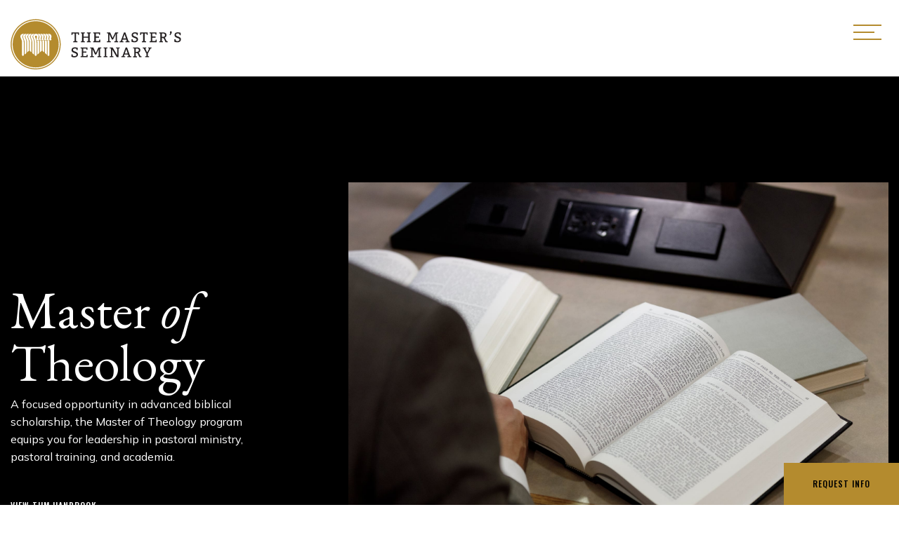

--- FILE ---
content_type: text/html; charset=UTF-8
request_url: https://tms.edu/academics/master-of-theology/
body_size: 18080
content:
<!DOCTYPE html>
<!--[if lt IE 7]>      <html class="no-js lt-ie9 lt-ie8 lt-ie7"> <![endif]-->
<!--[if IE 7]>         <html class="no-js lt-ie9 lt-ie8"> <![endif]-->
<!--[if IE 8]>         <html class="no-js lt-ie9"> <![endif]-->
<!--[if IE 9]>			<html class="no-js ie9"> <![endif]-->
<!--[if gt IE 8]><!--> <html class="no-js" lang="en-US"> <!--<![endif]-->

<head>

	<meta charset="UTF-8" />
<script type="text/javascript">
/* <![CDATA[ */
var gform;gform||(document.addEventListener("gform_main_scripts_loaded",function(){gform.scriptsLoaded=!0}),document.addEventListener("gform/theme/scripts_loaded",function(){gform.themeScriptsLoaded=!0}),window.addEventListener("DOMContentLoaded",function(){gform.domLoaded=!0}),gform={domLoaded:!1,scriptsLoaded:!1,themeScriptsLoaded:!1,isFormEditor:()=>"function"==typeof InitializeEditor,callIfLoaded:function(o){return!(!gform.domLoaded||!gform.scriptsLoaded||!gform.themeScriptsLoaded&&!gform.isFormEditor()||(gform.isFormEditor()&&console.warn("The use of gform.initializeOnLoaded() is deprecated in the form editor context and will be removed in Gravity Forms 3.1."),o(),0))},initializeOnLoaded:function(o){gform.callIfLoaded(o)||(document.addEventListener("gform_main_scripts_loaded",()=>{gform.scriptsLoaded=!0,gform.callIfLoaded(o)}),document.addEventListener("gform/theme/scripts_loaded",()=>{gform.themeScriptsLoaded=!0,gform.callIfLoaded(o)}),window.addEventListener("DOMContentLoaded",()=>{gform.domLoaded=!0,gform.callIfLoaded(o)}))},hooks:{action:{},filter:{}},addAction:function(o,r,e,t){gform.addHook("action",o,r,e,t)},addFilter:function(o,r,e,t){gform.addHook("filter",o,r,e,t)},doAction:function(o){gform.doHook("action",o,arguments)},applyFilters:function(o){return gform.doHook("filter",o,arguments)},removeAction:function(o,r){gform.removeHook("action",o,r)},removeFilter:function(o,r,e){gform.removeHook("filter",o,r,e)},addHook:function(o,r,e,t,n){null==gform.hooks[o][r]&&(gform.hooks[o][r]=[]);var d=gform.hooks[o][r];null==n&&(n=r+"_"+d.length),gform.hooks[o][r].push({tag:n,callable:e,priority:t=null==t?10:t})},doHook:function(r,o,e){var t;if(e=Array.prototype.slice.call(e,1),null!=gform.hooks[r][o]&&((o=gform.hooks[r][o]).sort(function(o,r){return o.priority-r.priority}),o.forEach(function(o){"function"!=typeof(t=o.callable)&&(t=window[t]),"action"==r?t.apply(null,e):e[0]=t.apply(null,e)})),"filter"==r)return e[0]},removeHook:function(o,r,t,n){var e;null!=gform.hooks[o][r]&&(e=(e=gform.hooks[o][r]).filter(function(o,r,e){return!!(null!=n&&n!=o.tag||null!=t&&t!=o.priority)}),gform.hooks[o][r]=e)}});
/* ]]> */
</script>

	<meta http-equiv="X-UA-Compatible" content="IE=edge,chrome=1">

	<meta name="viewport" content="width=device-width" />

	<base href="https://tms.edu/wp-content/themes/tms/"/>

	<title>Master of Theology | </title>

	<link rel="profile" href="http://gmpg.org/xfn/11" />
	<link rel="pingback" href="https://tms.edu/xmlrpc.php"/>
     <script>
    // Vanilla JS Defer helper method for elimnating render blocking js including jQuery
    function defer(method) {
        if (window.jQuery) {
            method();
        } else {
            setTimeout(function() { defer(method) }, 50);
        }
    }
    </script>
	<meta name='robots' content='max-image-preview:large' />
	<style>img:is([sizes="auto" i], [sizes^="auto," i]) { contain-intrinsic-size: 3000px 1500px }</style>
	<link rel='dns-prefetch' href='//www.googletagmanager.com' />
<script type="text/javascript">
/* <![CDATA[ */
window._wpemojiSettings = {"baseUrl":"https:\/\/s.w.org\/images\/core\/emoji\/15.0.3\/72x72\/","ext":".png","svgUrl":"https:\/\/s.w.org\/images\/core\/emoji\/15.0.3\/svg\/","svgExt":".svg","source":{"concatemoji":"https:\/\/tms.edu\/wp-includes\/js\/wp-emoji-release.min.js?ver=6.7.1"}};
/*! This file is auto-generated */
!function(i,n){var o,s,e;function c(e){try{var t={supportTests:e,timestamp:(new Date).valueOf()};sessionStorage.setItem(o,JSON.stringify(t))}catch(e){}}function p(e,t,n){e.clearRect(0,0,e.canvas.width,e.canvas.height),e.fillText(t,0,0);var t=new Uint32Array(e.getImageData(0,0,e.canvas.width,e.canvas.height).data),r=(e.clearRect(0,0,e.canvas.width,e.canvas.height),e.fillText(n,0,0),new Uint32Array(e.getImageData(0,0,e.canvas.width,e.canvas.height).data));return t.every(function(e,t){return e===r[t]})}function u(e,t,n){switch(t){case"flag":return n(e,"\ud83c\udff3\ufe0f\u200d\u26a7\ufe0f","\ud83c\udff3\ufe0f\u200b\u26a7\ufe0f")?!1:!n(e,"\ud83c\uddfa\ud83c\uddf3","\ud83c\uddfa\u200b\ud83c\uddf3")&&!n(e,"\ud83c\udff4\udb40\udc67\udb40\udc62\udb40\udc65\udb40\udc6e\udb40\udc67\udb40\udc7f","\ud83c\udff4\u200b\udb40\udc67\u200b\udb40\udc62\u200b\udb40\udc65\u200b\udb40\udc6e\u200b\udb40\udc67\u200b\udb40\udc7f");case"emoji":return!n(e,"\ud83d\udc26\u200d\u2b1b","\ud83d\udc26\u200b\u2b1b")}return!1}function f(e,t,n){var r="undefined"!=typeof WorkerGlobalScope&&self instanceof WorkerGlobalScope?new OffscreenCanvas(300,150):i.createElement("canvas"),a=r.getContext("2d",{willReadFrequently:!0}),o=(a.textBaseline="top",a.font="600 32px Arial",{});return e.forEach(function(e){o[e]=t(a,e,n)}),o}function t(e){var t=i.createElement("script");t.src=e,t.defer=!0,i.head.appendChild(t)}"undefined"!=typeof Promise&&(o="wpEmojiSettingsSupports",s=["flag","emoji"],n.supports={everything:!0,everythingExceptFlag:!0},e=new Promise(function(e){i.addEventListener("DOMContentLoaded",e,{once:!0})}),new Promise(function(t){var n=function(){try{var e=JSON.parse(sessionStorage.getItem(o));if("object"==typeof e&&"number"==typeof e.timestamp&&(new Date).valueOf()<e.timestamp+604800&&"object"==typeof e.supportTests)return e.supportTests}catch(e){}return null}();if(!n){if("undefined"!=typeof Worker&&"undefined"!=typeof OffscreenCanvas&&"undefined"!=typeof URL&&URL.createObjectURL&&"undefined"!=typeof Blob)try{var e="postMessage("+f.toString()+"("+[JSON.stringify(s),u.toString(),p.toString()].join(",")+"));",r=new Blob([e],{type:"text/javascript"}),a=new Worker(URL.createObjectURL(r),{name:"wpTestEmojiSupports"});return void(a.onmessage=function(e){c(n=e.data),a.terminate(),t(n)})}catch(e){}c(n=f(s,u,p))}t(n)}).then(function(e){for(var t in e)n.supports[t]=e[t],n.supports.everything=n.supports.everything&&n.supports[t],"flag"!==t&&(n.supports.everythingExceptFlag=n.supports.everythingExceptFlag&&n.supports[t]);n.supports.everythingExceptFlag=n.supports.everythingExceptFlag&&!n.supports.flag,n.DOMReady=!1,n.readyCallback=function(){n.DOMReady=!0}}).then(function(){return e}).then(function(){var e;n.supports.everything||(n.readyCallback(),(e=n.source||{}).concatemoji?t(e.concatemoji):e.wpemoji&&e.twemoji&&(t(e.twemoji),t(e.wpemoji)))}))}((window,document),window._wpemojiSettings);
/* ]]> */
</script>
<link rel='stylesheet' id='main_style-css' href='https://tms.edu/wp-content/themes/tms/assets/dist/main.min.css?ver=1707761020' type='text/css' media='all' />
<link rel='stylesheet' id='gforms_reset_css-css' href='https://tms.edu/wp-content/plugins/gravityforms/legacy/css/formreset.min.css?ver=2.9.25' type='text/css' media='all' />
<link rel='stylesheet' id='gforms_formsmain_css-css' href='https://tms.edu/wp-content/plugins/gravityforms/legacy/css/formsmain.min.css?ver=2.9.25' type='text/css' media='all' />
<link rel='stylesheet' id='gforms_ready_class_css-css' href='https://tms.edu/wp-content/plugins/gravityforms/legacy/css/readyclass.min.css?ver=2.9.25' type='text/css' media='all' />
<link rel='stylesheet' id='gforms_browsers_css-css' href='https://tms.edu/wp-content/plugins/gravityforms/legacy/css/browsers.min.css?ver=2.9.25' type='text/css' media='all' />
<style id='wp-emoji-styles-inline-css' type='text/css'>

	img.wp-smiley, img.emoji {
		display: inline !important;
		border: none !important;
		box-shadow: none !important;
		height: 1em !important;
		width: 1em !important;
		margin: 0 0.07em !important;
		vertical-align: -0.1em !important;
		background: none !important;
		padding: 0 !important;
	}
</style>
<style id='pdfemb-pdf-embedder-viewer-style-inline-css' type='text/css'>
.wp-block-pdfemb-pdf-embedder-viewer{max-width:none}

</style>
<script type="text/javascript" src="https://tms.edu/wp-includes/js/jquery/jquery.min.js?ver=3.7.1" id="jquery-core-js"></script>
<script type="text/javascript" defer='defer' src="https://tms.edu/wp-content/plugins/gravityforms/js/jquery.json.min.js?ver=2.9.25" id="gform_json-js"></script>
<script type="text/javascript" id="gform_gravityforms-js-extra">
/* <![CDATA[ */
var gf_global = {"gf_currency_config":{"name":"U.S. Dollar","symbol_left":"$","symbol_right":"","symbol_padding":"","thousand_separator":",","decimal_separator":".","decimals":2,"code":"USD"},"base_url":"https:\/\/tms.edu\/wp-content\/plugins\/gravityforms","number_formats":[],"spinnerUrl":"https:\/\/tms.edu\/wp-content\/plugins\/gravityforms\/images\/spinner.svg","version_hash":"31db5ff4af444a0fb31a094a707f98ab","strings":{"newRowAdded":"New row added.","rowRemoved":"Row removed","formSaved":"The form has been saved.  The content contains the link to return and complete the form."}};
var gform_i18n = {"datepicker":{"days":{"monday":"Mo","tuesday":"Tu","wednesday":"We","thursday":"Th","friday":"Fr","saturday":"Sa","sunday":"Su"},"months":{"january":"January","february":"February","march":"March","april":"April","may":"May","june":"June","july":"July","august":"August","september":"September","october":"October","november":"November","december":"December"},"firstDay":1,"iconText":"Select date"}};
var gf_legacy_multi = {"1":"1"};
var gform_gravityforms = {"strings":{"invalid_file_extension":"This type of file is not allowed. Must be one of the following:","delete_file":"Delete this file","in_progress":"in progress","file_exceeds_limit":"File exceeds size limit","illegal_extension":"This type of file is not allowed.","max_reached":"Maximum number of files reached","unknown_error":"There was a problem while saving the file on the server","currently_uploading":"Please wait for the uploading to complete","cancel":"Cancel","cancel_upload":"Cancel this upload","cancelled":"Cancelled","error":"Error","message":"Message"},"vars":{"images_url":"https:\/\/tms.edu\/wp-content\/plugins\/gravityforms\/images"}};
/* ]]> */
</script>
<script type="text/javascript" defer='defer' src="https://tms.edu/wp-content/plugins/gravityforms/js/gravityforms.min.js?ver=2.9.25" id="gform_gravityforms-js"></script>
<script type="text/javascript" defer='defer' src="https://tms.edu/wp-content/plugins/gravityforms/assets/js/dist/utils.min.js?ver=48a3755090e76a154853db28fc254681" id="gform_gravityforms_utils-js"></script>

<!-- Google tag (gtag.js) snippet added by Site Kit -->
<!-- Google Analytics snippet added by Site Kit -->
<script type="text/javascript" src="https://www.googletagmanager.com/gtag/js?id=GT-K46NT5HK" id="google_gtagjs-js" async></script>
<script type="text/javascript" id="google_gtagjs-js-after">
/* <![CDATA[ */
window.dataLayer = window.dataLayer || [];function gtag(){dataLayer.push(arguments);}
gtag("set","linker",{"domains":["tms.edu"]});
gtag("js", new Date());
gtag("set", "developer_id.dZTNiMT", true);
gtag("config", "GT-K46NT5HK");
 window._googlesitekit = window._googlesitekit || {}; window._googlesitekit.throttledEvents = []; window._googlesitekit.gtagEvent = (name, data) => { var key = JSON.stringify( { name, data } ); if ( !! window._googlesitekit.throttledEvents[ key ] ) { return; } window._googlesitekit.throttledEvents[ key ] = true; setTimeout( () => { delete window._googlesitekit.throttledEvents[ key ]; }, 5 ); gtag( "event", name, { ...data, event_source: "site-kit" } ); }; 
/* ]]> */
</script>
<link rel="https://api.w.org/" href="https://tms.edu/wp-json/" /><link rel="alternate" title="JSON" type="application/json" href="https://tms.edu/wp-json/wp/v2/pages/1394" /><link rel="canonical" href="https://tms.edu/academics/master-of-theology/" />
<link rel='shortlink' href='https://tms.edu/?p=1394' />
<link rel="alternate" title="oEmbed (JSON)" type="application/json+oembed" href="https://tms.edu/wp-json/oembed/1.0/embed?url=https%3A%2F%2Ftms.edu%2Facademics%2Fmaster-of-theology%2F" />
<link rel="alternate" title="oEmbed (XML)" type="text/xml+oembed" href="https://tms.edu/wp-json/oembed/1.0/embed?url=https%3A%2F%2Ftms.edu%2Facademics%2Fmaster-of-theology%2F&#038;format=xml" />
<meta name="generator" content="Site Kit by Google 1.165.0" /><meta name="tec-api-version" content="v1"><meta name="tec-api-origin" content="https://tms.edu"><link rel="alternate" href="https://tms.edu/wp-json/tribe/events/v1/" /><link rel="shortcut icon" href="https://tms.edu/wp-content/themes/tms/assets/imgs/favicon/favicon.ico?01/17/26-11:59:36" type="image/x-icon" />
<link rel="apple-touch-icon-precomposed" sizes="152x152" href="https://tms.edu/wp-content/themes/tms/assets/imgs/favicon/apple-touch-icon-152x152.png?01/17/26-11:59:36" />
<link rel="apple-touch-icon-precomposed" sizes="144x144" href="https://tms.edu/wp-content/themes/tms/assets/imgs/favicon/apple-touch-icon-144x144.png?01/17/26-11:59:36" />
<link rel="apple-touch-icon-precomposed" sizes="120x120" href="https://tms.edu/wp-content/themes/tms/assets/imgs/favicon/apple-touch-icon-120x120.png?01/17/26-11:59:36" />
<link rel="apple-touch-icon-precomposed" sizes="114x114" href="https://tms.edu/wp-content/themes/tms/assets/imgs/favicon/apple-touch-icon-114x114.png?01/17/26-11:59:36" />
<link rel="apple-touch-icon-precomposed" sizes="76x76" href="https://tms.edu/wp-content/themes/tms/assets/imgs/favicon/apple-touch-icon-76x76.png?01/17/26-11:59:36" />
<link rel="apple-touch-icon-precomposed" sizes="72x72" href="https://tms.edu/wp-content/themes/tms/assets/imgs/favicon/apple-touch-icon-72x72.png?01/17/26-11:59:36" />
<link rel="apple-touch-icon-precomposed" sizes="57x57" href="https://tms.edu/wp-content/themes/tms/assets/imgs/favicon/apple-touch-icon-57x57.png?01/17/26-11:59:36" />
<link rel="apple-touch-icon-precomposed" href="https://tms.edu/wp-content/themes/tms/assets/imgs/favicon/apple-touch-icon.png?01/17/26-11:59:36" />
<link rel="icon" href="https://tms.edu/wp-content/uploads/2021/05/tms-favicon.png" sizes="32x32" />
<link rel="icon" href="https://tms.edu/wp-content/uploads/2021/05/tms-favicon.png" sizes="192x192" />
<link rel="apple-touch-icon" href="https://tms.edu/wp-content/uploads/2021/05/tms-favicon.png" />
<meta name="msapplication-TileImage" content="https://tms.edu/wp-content/uploads/2021/05/tms-favicon.png" />
		<style type="text/css" id="wp-custom-css">
			.language-es .hide-on-mobile .slick-track {
	margin-left: 0 !important;
}

.hide-on-mobile .home-slider {
	background-color: #e8e6e3;
}

.mobile-main-nav ul > li {
	display: block !important;
}
.mobile-main-nav ul .sub-menu li {
	display: block !important;
}

table.gfield_list.gfield_list_container thead { color: white; }

.gform_body.gform-body { color: white; }

.messages-archive-block.tms-family-message-block { display: none !important; }


body .ginput_container_list table.gfield_list tbody tr td.gfield_list_icons a img { background-color: white !important}

.tribe-events-title-bar {
	padding-top:10em;
}

#gform_page_51_1 {
	color: black;
}

#label_48_12_1 {
	max-width: 100px;
	top:6px;
}

.form-block .gform_wrapper .gform_body .ginput_container_checkbox .gfield_checkbox label {
	max-width:100px;
}

#gform_fields_49, ul#gform_fields_51_2 {
	color: black;
}

.cb100-scholarship-feature .large-frame .sf-left .video-block-bottom .stat-block {
	z-index:3;
	
}


.page-id-8086 .banner {display:none!important}

.page-id-13992 .banner-journal {display:none!important}
.page-id-13992 .past-journals {display:none!important}		</style>
		    <style>
        #ie-unsupported{
            display: none;
            position:fixed;
            margin:0 auto;
            margin-top:400px;
            text-align:center;
            width:100%;
        }
        #ie-unsupported img{
            margin:0 auto;
            margin-bottom:40px;
            width:200px;
        }
        #ie-unsupported p{
            max-width:300px;
            margin:0 auto;
        }

        html[data-useragent*='MSIE 10.0'] #ie-unsupported {
          display: block;
        }
        html[data-useragent*='MSIE 10.0'] #site {
          display: none;
        }
        .ie9 #ie-unsupported{
                display: block;
            }
        .lt-ie9 #ie-unsupported{
                display: block;
            }
        .lt-ie9 #site{
                display: none;
            }
        .ie9 #site{
                display: none;
            }
        }
    </style>

	<script src="https://t.contentsquare.net/uxa/04413617e1b12.js"></script>
</head>

<body class="page-template page-template-templates page-template-academics-mod page-template-templatesacademics-mod-php page page-id-1394 page-child parent-pageid-309 interior-page tribe-no-js language-en" style = "opacity:0; transition:all 0.5s">


        <!-- Section for Unsupported Browsers - anything below IE11 - Add in Site Logo-->
       <div id = "ie-unsupported" >
            <!-- <img width = "200px" alt = "Site Logo" src = "https://tms.edu/wp-content/themes/tms/assets/imgs/test-logo.svg"> -->
            <p style = "">Hello, you are using an old browser that's unsafe and no longer supported. Please consider
                <a href = "https://support.microsoft.com/en-us/help/17621/internet-explorer-downloads">updating</a>
                your browser to a newer version, or downloading a
                <a href="https://www.google.com/chrome/browser/desktop/index.html">modern</a>
                 browser.
            </p>
       </div>
    <!-- End Unsupported Section -->


    <div id="site">
	     <a class="skip-main" href="https://tms.edu/academics/master-of-theology/#main-content"> Skip to Main Content</a>

				     <a class="btn fixed-btn" href="https://tms.edu/requestinfo/" target="">
		          Request Info		     </a>
		
        <header id="site-header">
            <div class="frame">

                <div class="upper-menu">
				 <nav role="navigation">
					 <ul class="secondary-nav">
                               <li id="menu-item-11291" class="menu-item menu-item-type-post_type menu-item-object-page menu-item-11291"><a href="https://tms.edu/current-students/library/">Library</a></li>
<li id="menu-item-1898" class="menu-item menu-item-type-post_type menu-item-object-page menu-item-1898"><a href="https://tms.edu/current-students/">Current Students</a></li>
<li id="menu-item-1899" class="menu-item menu-item-type-post_type menu-item-object-page menu-item-1899"><a href="https://tms.edu/alumni/">Alumni</a></li>
<li id="menu-item-1900" class="menu-item menu-item-type-post_type menu-item-object-page menu-item-1900"><a href="https://tms.edu/apply/">Apply</a></li>
<li id="menu-item-63" class="menu-item menu-item-type-post_type menu-item-object-page menu-item-63"><a href="https://tms.edu/contact/">Contact</a></li>
<li id="menu-item-1638-es" class="lang-item lang-item-9 lang-item-es no-translation lang-item-first menu-item menu-item-type-custom menu-item-object-custom menu-item-1638-es"><a href="https://tms.edu/es/" hreflang="es-ES" lang="es-ES">Español</a></li>
     					<li class="search-icon">
     						 <a href="javascript:;">
     						 	<img src="https://tms.edu/wp-content/themes/tms/assets/imgs/icon-search.svg" alt="search">
     						 </a>
     					</li>
     				 </ul>
				 </nav>
                </div>
			 <div class="lower-menu  flex-wrapper space-between center">
				 <div id="logo">
                         <a href="https://tms.edu" id="logo-link">
						<img src="https://tms.edu/wp-content/themes/tms/assets/imgs/logo.svg" alt="Logo" id="logo-img"/>
						<img src="https://tms.edu/wp-content/themes/tms/assets/imgs/logomark.svg" alt="Logo" id="logo-scroll"/>
					</a>
                     </div>

                    <nav role="navigation"  aria-label="Main Navigation">
					<ul class="main-nav">
	                         <li id="menu-item-57" class="menu-item menu-item-type-custom menu-item-object-custom menu-item-has-children menu-item-57"><a href="#">About</a>
<ul class="sub-menu">
	<li id="menu-item-405" class="menu-item menu-item-type-post_type menu-item-object-page menu-item-405"><a href="https://tms.edu/about/">About TMS</a></li>
	<li id="menu-item-7957" class="menu-item menu-item-type-post_type menu-item-object-page menu-item-7957"><a href="https://tms.edu/mission/">Mission</a></li>
	<li id="menu-item-400" class="menu-item menu-item-type-post_type menu-item-object-page menu-item-400"><a href="https://tms.edu/about/leadership/">Leadership</a></li>
	<li id="menu-item-1436" class="menu-item menu-item-type-post_type menu-item-object-page menu-item-1436"><a href="https://tms.edu/john-macarthur/">John MacArthur</a></li>
	<li id="menu-item-9624" class="menu-item menu-item-type-custom menu-item-object-custom menu-item-9624"><a href="https://tms.edu/news/">News</a></li>
</ul>
</li>
<li id="menu-item-58" class="menu-item menu-item-type-custom menu-item-object-custom menu-item-has-children menu-item-58"><a href="#">Why TMS?</a>
<ul class="sub-menu">
	<li id="menu-item-406" class="menu-item menu-item-type-post_type menu-item-object-page menu-item-406"><a href="https://tms.edu/why-tms/">Why TMS?</a></li>
	<li id="menu-item-9614" class="menu-item menu-item-type-post_type menu-item-object-page menu-item-9614"><a href="https://tms.edu/doctrinal-statement/">Doctrinal Statement</a></li>
	<li id="menu-item-407" class="menu-item menu-item-type-post_type menu-item-object-page menu-item-407"><a href="https://tms.edu/student-testimonies/">Student Testimonies</a></li>
	<li id="menu-item-409" class="menu-item menu-item-type-post_type menu-item-object-page menu-item-409"><a href="https://tms.edu/why-tms/seminary-wives/">Seminary Wives</a></li>
</ul>
</li>
<li id="menu-item-59" class="menu-item menu-item-type-custom menu-item-object-custom current-menu-ancestor current-menu-parent menu-item-has-children menu-item-59"><a href="#">Academics</a>
<ul class="sub-menu">
	<li id="menu-item-410" class="menu-item menu-item-type-post_type menu-item-object-page current-page-ancestor current-page-parent menu-item-410"><a href="https://tms.edu/academics/">Academics Overview</a></li>
	<li id="menu-item-412" class="menu-item menu-item-type-post_type menu-item-object-page menu-item-412"><a href="https://tms.edu/academics/master-of-divinity/">Master of Divinity</a></li>
	<li id="menu-item-5828" class="menu-item menu-item-type-post_type menu-item-object-page current-menu-item page_item page-item-1394 current_page_item menu-item-5828"><a href="https://tms.edu/academics/master-of-theology/" aria-current="page">Master of Theology</a></li>
	<li id="menu-item-5827" class="menu-item menu-item-type-post_type menu-item-object-page menu-item-5827"><a href="https://tms.edu/academics/doctor-of-ministry/">Doctor of Ministry</a></li>
	<li id="menu-item-5826" class="menu-item menu-item-type-post_type menu-item-object-page menu-item-5826"><a href="https://tms.edu/academics/doctor-of-philosophy/">Doctor of Philosophy</a></li>
	<li id="menu-item-8025" class="menu-item menu-item-type-post_type menu-item-object-page menu-item-8025"><a href="https://tms.edu/academics/bachelor-of-theology/">Bachelor of Theology</a></li>
	<li id="menu-item-8024" class="menu-item menu-item-type-post_type menu-item-object-page menu-item-8024"><a href="https://tms.edu/academics/diploma-of-theology/">Diploma of Theology</a></li>
	<li id="menu-item-5802" class="menu-item menu-item-type-post_type menu-item-object-page menu-item-5802"><a href="https://tms.edu/academics/center-for-israeli-studies/">Center for Israeli Studies</a></li>
	<li id="menu-item-11317" class="menu-item menu-item-type-post_type menu-item-object-page menu-item-11317"><a href="https://tms.edu/academics/master-of-divinity/distance-education/">Distance Education</a></li>
	<li id="menu-item-644" class="menu-item menu-item-type-custom menu-item-object-custom menu-item-644"><a href="https://tms.edu/academic-calendar/">Academic Calendar</a></li>
	<li id="menu-item-12985" class="menu-item menu-item-type-post_type menu-item-object-page menu-item-12985"><a href="https://tms.edu/academics/tyndale-center-for-bible-translation/">Tyndale Center for Bible Translation</a></li>
</ul>
</li>
<li id="menu-item-55" class="menu-item menu-item-type-post_type menu-item-object-page menu-item-55"><a href="https://tms.edu/faculty/">Faculty</a></li>
<li id="menu-item-60" class="menu-item menu-item-type-custom menu-item-object-custom menu-item-has-children menu-item-60"><a href="#">Admissions &#038; Aid</a>
<ul class="sub-menu">
	<li id="menu-item-413" class="menu-item menu-item-type-post_type menu-item-object-page menu-item-413"><a href="https://tms.edu/admissions/">Admissions &#038; Aid Overview</a></li>
	<li id="menu-item-414" class="menu-item menu-item-type-post_type menu-item-object-page menu-item-414"><a href="https://tms.edu/apply/">Apply</a></li>
	<li id="menu-item-415" class="menu-item menu-item-type-post_type menu-item-object-page menu-item-415"><a href="https://tms.edu/admissions/visit/">Visit</a></li>
	<li id="menu-item-416" class="menu-item menu-item-type-post_type menu-item-object-page menu-item-416"><a href="https://tms.edu/admissions/tuition-financial-aid/">Tuition &#038; Financial Aid</a></li>
	<li id="menu-item-1437" class="menu-item menu-item-type-post_type menu-item-object-page menu-item-1437"><a href="https://tms.edu/admissions/international-students/">International Students</a></li>
	<li id="menu-item-12773" class="menu-item menu-item-type-post_type menu-item-object-page menu-item-12773"><a href="https://tms.edu/contact-admissions/">Contact Admissions</a></li>
</ul>
</li>
<li id="menu-item-61" class="menu-item menu-item-type-custom menu-item-object-custom menu-item-has-children menu-item-61"><a href="#">Educational Resources</a>
<ul class="sub-menu">
	<li id="menu-item-417" class="menu-item menu-item-type-post_type menu-item-object-page menu-item-417"><a href="https://tms.edu/educational-resources/">Educational Resources</a></li>
	<li id="menu-item-418" class="menu-item menu-item-type-post_type menu-item-object-page menu-item-418"><a href="https://tms.edu/educational-resources/chapel/">Chapel</a></li>
	<li id="menu-item-1936" class="menu-item menu-item-type-post_type menu-item-object-page menu-item-1936"><a href="https://tms.edu/find-a-church/">Find a Church</a></li>
	<li id="menu-item-419" class="menu-item menu-item-type-post_type menu-item-object-page menu-item-419"><a href="https://tms.edu/educational-resources/sermons/">Sermons</a></li>
	<li id="menu-item-420" class="menu-item menu-item-type-post_type menu-item-object-page menu-item-420"><a href="https://tms.edu/educational-resources/journal/">Journal</a></li>
	<li id="menu-item-421" class="off-site menu-item menu-item-type-custom menu-item-object-custom menu-item-421"><a target="_blank" href="http://blog.tms.edu">English Blog</a></li>
	<li id="menu-item-422" class="off-site menu-item menu-item-type-custom menu-item-object-custom menu-item-422"><a target="_blank" href="http://blog.tms.edu/es">Spanish Blog</a></li>
	<li id="menu-item-1699" class="menu-item menu-item-type-post_type menu-item-object-page menu-item-1699"><a href="https://tms.edu/educational-resources/institute-for-the-christian-life/">Institute for the Christian Life</a></li>
	<li id="menu-item-12805" class="menu-item menu-item-type-post_type menu-item-object-page menu-item-12805"><a href="https://tms.edu/educational-resources/turkey-greece-study-tour/">Turkey &#038; Greece Study Tour</a></li>
	<li id="menu-item-13261" class="menu-item menu-item-type-post_type menu-item-object-page menu-item-13261"><a href="https://tms.edu/educational-effectiveness/">Educational Effectiveness</a></li>
	<li id="menu-item-13462" class="menu-item menu-item-type-post_type menu-item-object-page menu-item-13462"><a href="https://tms.edu/diversity-equality-and-biblical-fidelity/">Diversity, Equality, and Biblical Fidelity</a></li>
</ul>
</li>
<li id="menu-item-62" class="menu-item menu-item-type-custom menu-item-object-custom menu-item-has-children menu-item-62"><a href="#">Give</a>
<ul class="sub-menu">
	<li id="menu-item-423" class="menu-item menu-item-type-post_type menu-item-object-page menu-item-423"><a href="https://tms.edu/ways-to-give/">Ways to Give</a></li>
	<li id="menu-item-8112" class="menu-item menu-item-type-post_type menu-item-object-page menu-item-8112"><a href="https://tms.edu/give/">Give Now</a></li>
	<li id="menu-item-425" class="menu-item menu-item-type-post_type menu-item-object-page menu-item-425"><a href="https://tms.edu/annual-report/">Annual Report</a></li>
</ul>
</li>
<li id="menu-item-11302" class="menu-item menu-item-type-post_type menu-item-object-page menu-item-11302"><a href="https://tms.edu/requestinfo/">Request Info</a></li>
					</ul>
                    </nav>

				<div class="mob-wrapper">
					<button class="btn-menu">
						<span class="bar"></span>
						<span class="text">Menu</span>
					</button>

					<div class="overlay">
						<nav>
							<div class="frame">
								<div class="mobile-logo">
									<a href="https://tms.edu" id="logo-link-mobile">
										<img src="https://tms.edu/wp-content/themes/tms/assets/imgs/logo.svg" alt="Logo" id="logo-img-mobile"/>
									</a>
								</div>
								<div class="mobile-main-nav">
		                       			<div class="menu-main-menu-container"><ul id="menu-main-menu-1" class="menu"><li class="menu-item menu-item-type-custom menu-item-object-custom menu-item-has-children menu-item-57"><a href="#">About</a>
<ul class="sub-menu">
	<li class="menu-item menu-item-type-post_type menu-item-object-page menu-item-405"><a href="https://tms.edu/about/">About TMS</a></li>
	<li class="menu-item menu-item-type-post_type menu-item-object-page menu-item-7957"><a href="https://tms.edu/mission/">Mission</a></li>
	<li class="menu-item menu-item-type-post_type menu-item-object-page menu-item-400"><a href="https://tms.edu/about/leadership/">Leadership</a></li>
	<li class="menu-item menu-item-type-post_type menu-item-object-page menu-item-1436"><a href="https://tms.edu/john-macarthur/">John MacArthur</a></li>
	<li class="menu-item menu-item-type-custom menu-item-object-custom menu-item-9624"><a href="https://tms.edu/news/">News</a></li>
</ul>
</li>
<li class="menu-item menu-item-type-custom menu-item-object-custom menu-item-has-children menu-item-58"><a href="#">Why TMS?</a>
<ul class="sub-menu">
	<li class="menu-item menu-item-type-post_type menu-item-object-page menu-item-406"><a href="https://tms.edu/why-tms/">Why TMS?</a></li>
	<li class="menu-item menu-item-type-post_type menu-item-object-page menu-item-9614"><a href="https://tms.edu/doctrinal-statement/">Doctrinal Statement</a></li>
	<li class="menu-item menu-item-type-post_type menu-item-object-page menu-item-407"><a href="https://tms.edu/student-testimonies/">Student Testimonies</a></li>
	<li class="menu-item menu-item-type-post_type menu-item-object-page menu-item-409"><a href="https://tms.edu/why-tms/seminary-wives/">Seminary Wives</a></li>
</ul>
</li>
<li class="menu-item menu-item-type-custom menu-item-object-custom current-menu-ancestor current-menu-parent menu-item-has-children menu-item-59"><a href="#">Academics</a>
<ul class="sub-menu">
	<li class="menu-item menu-item-type-post_type menu-item-object-page current-page-ancestor current-page-parent menu-item-410"><a href="https://tms.edu/academics/">Academics Overview</a></li>
	<li class="menu-item menu-item-type-post_type menu-item-object-page menu-item-412"><a href="https://tms.edu/academics/master-of-divinity/">Master of Divinity</a></li>
	<li class="menu-item menu-item-type-post_type menu-item-object-page current-menu-item page_item page-item-1394 current_page_item menu-item-5828"><a href="https://tms.edu/academics/master-of-theology/" aria-current="page">Master of Theology</a></li>
	<li class="menu-item menu-item-type-post_type menu-item-object-page menu-item-5827"><a href="https://tms.edu/academics/doctor-of-ministry/">Doctor of Ministry</a></li>
	<li class="menu-item menu-item-type-post_type menu-item-object-page menu-item-5826"><a href="https://tms.edu/academics/doctor-of-philosophy/">Doctor of Philosophy</a></li>
	<li class="menu-item menu-item-type-post_type menu-item-object-page menu-item-8025"><a href="https://tms.edu/academics/bachelor-of-theology/">Bachelor of Theology</a></li>
	<li class="menu-item menu-item-type-post_type menu-item-object-page menu-item-8024"><a href="https://tms.edu/academics/diploma-of-theology/">Diploma of Theology</a></li>
	<li class="menu-item menu-item-type-post_type menu-item-object-page menu-item-5802"><a href="https://tms.edu/academics/center-for-israeli-studies/">Center for Israeli Studies</a></li>
	<li class="menu-item menu-item-type-post_type menu-item-object-page menu-item-11317"><a href="https://tms.edu/academics/master-of-divinity/distance-education/">Distance Education</a></li>
	<li class="menu-item menu-item-type-custom menu-item-object-custom menu-item-644"><a href="https://tms.edu/academic-calendar/">Academic Calendar</a></li>
	<li class="menu-item menu-item-type-post_type menu-item-object-page menu-item-12985"><a href="https://tms.edu/academics/tyndale-center-for-bible-translation/">Tyndale Center for Bible Translation</a></li>
</ul>
</li>
<li class="menu-item menu-item-type-post_type menu-item-object-page menu-item-55"><a href="https://tms.edu/faculty/">Faculty</a></li>
<li class="menu-item menu-item-type-custom menu-item-object-custom menu-item-has-children menu-item-60"><a href="#">Admissions &#038; Aid</a>
<ul class="sub-menu">
	<li class="menu-item menu-item-type-post_type menu-item-object-page menu-item-413"><a href="https://tms.edu/admissions/">Admissions &#038; Aid Overview</a></li>
	<li class="menu-item menu-item-type-post_type menu-item-object-page menu-item-414"><a href="https://tms.edu/apply/">Apply</a></li>
	<li class="menu-item menu-item-type-post_type menu-item-object-page menu-item-415"><a href="https://tms.edu/admissions/visit/">Visit</a></li>
	<li class="menu-item menu-item-type-post_type menu-item-object-page menu-item-416"><a href="https://tms.edu/admissions/tuition-financial-aid/">Tuition &#038; Financial Aid</a></li>
	<li class="menu-item menu-item-type-post_type menu-item-object-page menu-item-1437"><a href="https://tms.edu/admissions/international-students/">International Students</a></li>
	<li class="menu-item menu-item-type-post_type menu-item-object-page menu-item-12773"><a href="https://tms.edu/contact-admissions/">Contact Admissions</a></li>
</ul>
</li>
<li class="menu-item menu-item-type-custom menu-item-object-custom menu-item-has-children menu-item-61"><a href="#">Educational Resources</a>
<ul class="sub-menu">
	<li class="menu-item menu-item-type-post_type menu-item-object-page menu-item-417"><a href="https://tms.edu/educational-resources/">Educational Resources</a></li>
	<li class="menu-item menu-item-type-post_type menu-item-object-page menu-item-418"><a href="https://tms.edu/educational-resources/chapel/">Chapel</a></li>
	<li class="menu-item menu-item-type-post_type menu-item-object-page menu-item-1936"><a href="https://tms.edu/find-a-church/">Find a Church</a></li>
	<li class="menu-item menu-item-type-post_type menu-item-object-page menu-item-419"><a href="https://tms.edu/educational-resources/sermons/">Sermons</a></li>
	<li class="menu-item menu-item-type-post_type menu-item-object-page menu-item-420"><a href="https://tms.edu/educational-resources/journal/">Journal</a></li>
	<li class="off-site menu-item menu-item-type-custom menu-item-object-custom menu-item-421"><a target="_blank" href="http://blog.tms.edu">English Blog</a></li>
	<li class="off-site menu-item menu-item-type-custom menu-item-object-custom menu-item-422"><a target="_blank" href="http://blog.tms.edu/es">Spanish Blog</a></li>
	<li class="menu-item menu-item-type-post_type menu-item-object-page menu-item-1699"><a href="https://tms.edu/educational-resources/institute-for-the-christian-life/">Institute for the Christian Life</a></li>
	<li class="menu-item menu-item-type-post_type menu-item-object-page menu-item-12805"><a href="https://tms.edu/educational-resources/turkey-greece-study-tour/">Turkey &#038; Greece Study Tour</a></li>
	<li class="menu-item menu-item-type-post_type menu-item-object-page menu-item-13261"><a href="https://tms.edu/educational-effectiveness/">Educational Effectiveness</a></li>
	<li class="menu-item menu-item-type-post_type menu-item-object-page menu-item-13462"><a href="https://tms.edu/diversity-equality-and-biblical-fidelity/">Diversity, Equality, and Biblical Fidelity</a></li>
</ul>
</li>
<li class="menu-item menu-item-type-custom menu-item-object-custom menu-item-has-children menu-item-62"><a href="#">Give</a>
<ul class="sub-menu">
	<li class="menu-item menu-item-type-post_type menu-item-object-page menu-item-423"><a href="https://tms.edu/ways-to-give/">Ways to Give</a></li>
	<li class="menu-item menu-item-type-post_type menu-item-object-page menu-item-8112"><a href="https://tms.edu/give/">Give Now</a></li>
	<li class="menu-item menu-item-type-post_type menu-item-object-page menu-item-425"><a href="https://tms.edu/annual-report/">Annual Report</a></li>
</ul>
</li>
<li class="menu-item menu-item-type-post_type menu-item-object-page menu-item-11302"><a href="https://tms.edu/requestinfo/">Request Info</a></li>
</ul></div>									 <ul class="nav-block">
									 	<li class="menu-item menu-item-type-post_type menu-item-object-page menu-item-11291"><a href="https://tms.edu/current-students/library/">Library</a></li>
<li class="menu-item menu-item-type-post_type menu-item-object-page menu-item-1898"><a href="https://tms.edu/current-students/">Current Students</a></li>
<li class="menu-item menu-item-type-post_type menu-item-object-page menu-item-1899"><a href="https://tms.edu/alumni/">Alumni</a></li>
<li class="menu-item menu-item-type-post_type menu-item-object-page menu-item-1900"><a href="https://tms.edu/apply/">Apply</a></li>
<li class="menu-item menu-item-type-post_type menu-item-object-page menu-item-63"><a href="https://tms.edu/contact/">Contact</a></li>
<li class="lang-item lang-item-9 lang-item-es no-translation lang-item-first menu-item menu-item-type-custom menu-item-object-custom menu-item-1638-es"><a href="https://tms.edu/es/" hreflang="es-ES" lang="es-ES">Español</a></li>
									</ul>
									 <div class="header-search-form">
									    <form role="search" method="get" class="searchform" action="https://tms.edu/">
    <div>
        <input type="text" value="" name="s" aria-label="search bar" placeholder="" />
        <input type="submit" value="Search" class="inverted-button" />
    </div>
</form>
								     </div>
								</div>
							</div>
						</nav>
					</div>
	   			</div>
			 </div>
            </div>
		  <div class="header-search-form">
               <form role="search" method="get" class="searchform" action="https://tms.edu/">
    <div>
        <input type="text" value="" name="s" aria-label="search bar" placeholder="" />
        <input type="submit" value="Search" class="inverted-button" />
    </div>
</form>
           </div>
        </header>
<section class="banner">
     <div class="frame">
          <div class="content-wrap flex-wrapper center">

               <div class="img-wrapper" style="background-image: url('https://tms.edu/wp-content/uploads/2021/07/TMS_website-356-1-1.jpg')">
                                                       </div>

               <div class="meta">
                    <h1>Master <i>of</i> Theology</h1>
                    <p>A focused opportunity in advanced biblical scholarship, the Master of Theology program equips you for leadership in pastoral ministry, pastoral training, and academia.</p>
                                             <div class="links-wrapper">
                                                                                               <a class="link" href="https://tms.edu/wp-content/uploads/2023/03/TMS-ThM-Academic-Handbook-2023-2024.pdf" target="_blank">
                                        View ThM Handbook                                   </a>
                              
                                                       </div>
                                   </div>
          </div>
     </div>
</section>


<main id="main-content">


     <section class="pf-columns">
          <div class="frame">
               <div class="content-wrap">

                    <div class="meta-top">
                         <h2>Reclaiming Advanced Biblical Scholarship<p></p> <p>Discernment. Precision. Conviction. These are the principles that matter when it comes to theological excellence and biblical fidelity. As challenges to the truth mount from outside and inside the church, the Master of Theology program provides the depth and clarity you need to hold fast the word of truth in challenging times, and equip others to do the same. The Master of Theology program builds upon the knowledge and skills developed in the Master of Divinity program. It is designed to take students deeper and farther—whether the goal is the proclamation of the Word in the pulpit, the training of ministers in the classroom, or the preparation for doctoral studies in the academy.</p></h2>
                    </div>

                    <div class="columns-wrapper">
                                                       
                                   <div class="column-wrapper">
                                        <div class="inner">
                                             <h3>Scholar</h3>
<p><span style="font-size: 16px;">Specialize in one of four emphases of academic study, gaining competency in current trends, historical expression, and essential truths.</span></p>
                                        </div>
                                   </div>

                              
                                   <div class="column-wrapper">
                                        <div class="inner">
                                             <h3>Exegete</h3>
<p>Improve your skills in the interpretation of God’s Word by refining your knowledge of hermeneutics and the biblical languages.</p>
                                        </div>
                                   </div>

                              
                                   <div class="column-wrapper">
                                        <div class="inner">
                                             <h3>Teacher</h3>
<p>Grow in your ability to communicate effectively through seminars in pedagogy and opportunities to present papers for review.</p>
                                        </div>
                                   </div>

                              
                                   <div class="column-wrapper">
                                        <div class="inner">
                                             <h3>Contributor</h3>
<p>Cultivate excellence in writing by demonstrating critical thinking, in-depth interaction, and thorough research.</p>
                                        </div>
                                   </div>

                                                       
                    </div>
               </div>
          </div>
     </section>

     <div class="black-background">

          <section class="divinity-class-intro">
               <div class="frame">
                    <div class="content-wrap">
                         <div class="top">
                              <h2>Core Classes <i>and</i> Schedule</h2>
                              <a class="link" href="https://tms.edu/academic-catalog/">
                                   View Academic Catalog                              </a>
                         </div>
                         <div class="content">
                              <p>The Master of Theology program offers four emphases: Old Testament, New Testament, Theology, and Bible Exposition, culminating in a thesis for 29-unit Ph.D. track students and a research portfolio for the 28-unit non-Ph.D. track students.</p>
                         </div>
                    </div>
               </div>
          </section>

          <section class="show-hide-toggle divinity-show-hide">
               <div class="frame">
                    <div class="content-wrap">


                         <div class="toggle-section-container scroll-watch slide-top">

                                                                 
                                   <div class="toggle-container expanel">
                                        <h4 class="toggle-title">
                                             New Testament Non-Ph.D. Track                                        </h4>
                                        <div class="toggle-desc content">
                                             <div class="tb-inner">

                                                  <table border="0"><tbody><tr><td>Year 1- Fall</td><td>Units</td><td>Year 1- Spring</td><td>Units</td><td>Year 2- Fall</td><td>Units</td><td>Year 2- Spring</td><td>Units</td></tr><tr><td>Intro. to Academic Research (EP 810)
</td><td>1</td><td>Philosophy of Pedagogy (EP 820)
</td><td>1</td><td>Practice of Pedagogy (EP 830)
</td><td>1</td><td>Advanced Research Methods (NT 840)</td><td>3</td></tr><tr><td>Exegesis of Genesis 1-11 (OT 861)
</td><td>2</td><td>Exegesis of John (NT 870)
</td><td>2</td><td>Seminar in Soteriology (TH 824)
</td><td>2</td><td>Exegesis of Luke-Acts (NT 861)
</td><td>2</td></tr><tr><td>Exegesis of Pastoral Epistles (NT 877)
</td><td>2</td><td>Criticism of Syn. Gospels (NT 856)
</td><td>2</td><td>Seminar in Eschatology (TH 888)
</td><td>2</td><td>Directed Study OR Elective</td><td>2</td></tr><tr><td>NT Textual Criticisms (NT 855)
</td><td>2</td><td>Advanced Greek Grammar (NT 853)
</td><td>2</td><td>Winterim Course OR Elective 
</td><td>2</td><td></td><td>28 Units</td></tr><tr><td></td><td></td><td></td><td></td><td></td><td></td><td></td><td></td></tr></tbody></table>
                                             </div>
                                        </div>
                                   </div>

                                   
                                   <div class="toggle-container expanel">
                                        <h4 class="toggle-title">
                                             New Testament Ph.D. Track                                        </h4>
                                        <div class="toggle-desc content">
                                             <div class="tb-inner">

                                                  <table border="0"><tbody><tr><td>Year 1 - Fall 

</td><td>Units</td><td>Year 1 - Spring

</td><td>Units</td><td>Year 2 - Fall

</td><td>Units</td><td>Year 2 - Spring

</td><td>Units</td></tr><tr><td>Intro. to Academic Research (EP 810)

</td><td>1</td><td>Philosophy of Pedagogy (EP 820)

</td><td>1</td><td>Practice of Pedagogy (EP 830)

</td><td>1</td><td>Th.M. Thesis ** (TH 838)

</td><td>3</td></tr><tr><td>Exegesis of Genesis 1-11 (OT 861)

</td><td>2</td><td>Exegesis of John (NT 870)
 
</td><td>2</td><td>Seminar in Soteriology (TH 824)
</td><td>2</td><td>Exegesis of Luke-Acts (NT 861)
</td><td>2</td></tr><tr><td>Exegesis of Pastoral Epistles (NT 877)
</td><td>2</td><td>Criticism of Syn. Gospels (NT 856)
</td><td>2</td><td>Seminar in Eschatology (TH 888)
</td><td>2</td><td>Theological German * (GR 800)

</td><td>2</td></tr><tr><td>NT Textual Criticisms* (NT 855)
</td><td>2</td><td>Advanced Greek Grammar *(NT 853)
</td><td>2</td><td>Theological Latin* (LT 800)

</td><td>2</td><td></td><td></td></tr><tr><td></td><td></td><td></td><td></td><td>Thesis Intro. Methods ** (BI 837A)</td><td>2</td><td></td><td>29 units</td></tr><tr><td></td><td></td><td></td><td></td><td></td><td></td><td></td><td>* incorporates PhD qualifying exam                                       ** incorporates thesis fee</td></tr></tbody></table>
                                             </div>
                                        </div>
                                   </div>

                                   
                                   <div class="toggle-container expanel">
                                        <h4 class="toggle-title">
                                             Old Testament Non-Ph.D. Track                                        </h4>
                                        <div class="toggle-desc content">
                                             <div class="tb-inner">

                                                  <table border="0"><tbody><tr><td>Year 1- Fall</td><td>Units</td><td>Year 1- Spring</td><td>Units</td><td>Year 2- Fall</td><td>Units</td><td>Year 2- Spring</td><td>Units</td></tr><tr><td>Intro. to Academic Research (EP 810)
</td><td>1</td><td>Philosophy of Pedagogy (EP 820)
</td><td>1</td><td>Practice of Pedagogy (EP 830)
</td><td>1</td><td>Advanced Research Methods (OT 839)</td><td>3</td></tr><tr><td>Exegesis of Genesis 1-11 (OT 861)
</td><td>2</td><td>Exegesis of John (NT 870)
</td><td>2</td><td>Seminar in Soteriology (Th 824)
</td><td>2</td><td>Advanced Hebrew Grammar (OT 853)
</td><td>2</td></tr><tr><td>Seminar in Eschatology (TH 888)
</td><td>2</td><td>Biblical Aramaic (OT 872)
</td><td>2</td><td>Exegesis of Zechariah (OT 863)
</td><td>2</td><td>Directed Study OR Elective</td><td>2</td></tr><tr><td>Old Testament Issues (OT 841)
</td><td>2</td><td>Advanced Hebrew Readings (OT 871)
</td><td>2</td><td>Winterim Course OR Elective
</td><td>2</td><td></td><td>**28 units**</td></tr><tr><td></td><td></td><td></td><td></td><td></td><td></td><td></td><td></td></tr></tbody></table>
                                             </div>
                                        </div>
                                   </div>

                                   
                                   <div class="toggle-container expanel">
                                        <h4 class="toggle-title">
                                             Old Testament Ph.D. Track                                        </h4>
                                        <div class="toggle-desc content">
                                             <div class="tb-inner">

                                                  <table border="0"><tbody><tr><td>Year 1 - Fall

</td><td>Units</td><td>Year 1 - Spring
</td><td>Units</td><td>Year 2 - Fall

</td><td>Units</td><td>Year 2 - Spring

</td><td>Units</td></tr><tr><td>Intro. to Academic Research (EP 810)

</td><td>1</td><td>Philosophy of Pedagogy (EP 820)

</td><td>1</td><td>Practice of Pedagogy (EP 830)

</td><td>1</td><td>Th.M. Thesis ** (TH 838)
</td><td>2</td></tr><tr><td>Exegesis of Genesis 1-11 (OT 861)

</td><td>2</td><td>Exegesis of John (NT 870)

</td><td>2</td><td>Seminar in Soteriology (Th 824)

</td><td>2</td><td>Advanced Hebrew Grammar (OT 853)
</td><td>2</td></tr><tr><td>Seminar in Eschatology (TH 888)
</td><td>2</td><td>Biblical Aramaic (OT 872)
</td><td>2</td><td>Exegesis of Zechariah (OT 863)
</td><td>2</td><td>Theological German * (GR 800)

</td><td>2</td></tr><tr><td>Old Testament Issues * (OT 841)
</td><td>2</td><td>Advanced Hebrew Readings * (OT 871)

</td><td>2</td><td>Akkadian * (OT 873)</td><td>2</td><td></td><td></td></tr><tr><td></td><td></td><td></td><td></td><td>Thesis Intro. Methods ** (OT 837A)</td><td>2</td><td></td><td>29 units</td></tr><tr><td></td><td></td><td></td><td></td><td></td><td></td><td></td><td>* incorporates PhD qualifying exam                                       ** incorporates thesis fee</td></tr></tbody></table>
                                             </div>
                                        </div>
                                   </div>

                                   
                                   <div class="toggle-container expanel">
                                        <h4 class="toggle-title">
                                             Theological Studies Non-Ph.D. Track                                        </h4>
                                        <div class="toggle-desc content">
                                             <div class="tb-inner">

                                                  <table border="0"><tbody><tr><td>Year 1 - Fall

</td><td>Units</td><td>Year 1 - Spring

</td><td>Units</td><td>Year 2 - Fall

</td><td>Units</td><td>Year 2 - Spring

</td><td>Units</td></tr><tr><td>Intro. to Academic Research (EP 810)

</td><td>1</td><td>Philosophy of Pedagogy (EP 820)

</td><td>1</td><td>Practice of Pedagogy (EP 830)

</td><td>1</td><td>Advanced Research Methods (TH840)

</td><td>3</td></tr><tr><td>Seminar in Soteriology (TH 824)

</td><td>2</td><td>Exegesis of John (NT 870)

</td><td>2</td><td>Exegesis of Genesis 1-11 (OT 861)

</td><td>2</td><td>Seminar in Theology Proper (TH 816)

</td><td>2</td></tr><tr><td>Seminar in Eschatology (TH 888)

</td><td>2</td><td>Seminar in Dispensational Theology (TH 828)

</td><td>2</td><td>Seminar in Bibliology (TH 813)

</td><td>2</td><td>Directed Study/Elective
</td><td>2</td></tr><tr><td>Readings in Historical Theology (TH 805)

</td><td>2</td><td>Readings in Systematic Theology (TH 807)

</td><td>2</td><td>Winterim Course OR Elective
</td><td>2</td><td></td><td>28 Units</td></tr><tr><td></td><td></td><td></td><td></td><td></td><td></td><td></td><td></td></tr></tbody></table>
                                             </div>
                                        </div>
                                   </div>

                                   
                                   <div class="toggle-container expanel">
                                        <h4 class="toggle-title">
                                             Theological Studies Ph.D. Track                                        </h4>
                                        <div class="toggle-desc content">
                                             <div class="tb-inner">

                                                  <table border="0"><tbody><tr><td>Year 1- Fall</td><td>Units</td><td>Year 1- Spring</td><td>Units</td><td>Year 2- Fall</td><td>Units</td><td>Year 2- Spring</td><td>Units</td></tr><tr><td>Intro. to Academic Research (EP 810)
</td><td>1</td><td>Philosophy of Pedagogy (EP 820)
</td><td>1</td><td>Practice of Pedagogy (EP 830)
</td><td>1</td><td>Th.M. Thesis ** (TH 838)</td><td>2</td></tr><tr><td>Seminar in Soteriology (TH 824)
</td><td>2</td><td>Exegesis of John 1-12 (NT 870)
</td><td>2</td><td>Exegesis of Genesis 1-11 (OT 861)
</td><td>2</td><td>Seminar in Theology Proper (TH 816)
</td><td>2</td></tr><tr><td>Seminar in Eschatology (TH 888)
</td><td>2</td><td>Seminar in Dispensational Theology (TH 828)
</td><td>2</td><td>Seminar in Bibliology (TH 813)
</td><td>2</td><td>Theological German * (GR 800)</td><td>2</td></tr><tr><td>Readings in Historical Theology *(TH 805)
</td><td>2</td><td>Readings in Systematic Theology ** (TH 807)
</td><td>2</td><td>Theological Latin* (LT 800)
</td><td>2</td><td></td><td></td></tr><tr><td></td><td></td><td></td><td></td><td>Thesis Intro. Methods ** (BI 837A)</td><td>2</td><td></td><td>29 Units</td></tr><tr><td></td><td></td><td></td><td></td><td></td><td></td><td></td><td>* incorporates PhD qualifying exam                                       ** incorporates thesis fee</td></tr></tbody></table>
                                             </div>
                                        </div>
                                   </div>

                                   
                                   <div class="toggle-container expanel">
                                        <h4 class="toggle-title">
                                             Bible Exposition Non- Ph.D. Track                                        </h4>
                                        <div class="toggle-desc content">
                                             <div class="tb-inner">

                                                  <table border="0"><tbody><tr><td>Year 1- Fall</td><td>Units</td><td>Year 1- Spring</td><td>Units</td><td>Year 2- Fall</td><td>Units</td><td>Year 2- Spring</td><td>Units</td></tr><tr><td>Intro. to Academic Research (EP 810)</td><td>1</td><td>Philosophy of Pedagogy (EP 820)</td><td>1</td><td>Practice of Pedagogy (EP 830)</td><td>1</td><td>Advanced Research Methods  (BI 840)</td><td>3</td></tr><tr><td>Seminar in Bibliology (TH 813)</td><td>2</td><td>Exegesis of the Pastoral Epistles (NT 877)</td><td>2</td><td>Exegesis of Psalm 119 (OT 864)</td><td>2</td><td>From Text to Exposition: (BI 870)</td><td>2</td></tr><tr><td>Readings in Contemporary Hermeneutics (BI 824)</td><td>2</td><td>History of Biblical Interpretation Pt I (BI 830)</td><td>2</td><td>History of Biblical Interp. Pt II (BI 831)</td><td>2</td><td>Directed Study OR Elective</td><td>2</td></tr><tr><td>Readings in Contemporary Homiletics (BI 826)</td><td>2</td><td>History of Biblical Preaching (BI 832)</td><td>2</td><td>Winterim Course OR Elective</td><td>2</td><td></td><td>28 Units</td></tr><tr><td></td><td></td><td></td><td></td><td></td><td></td><td></td><td></td></tr></tbody></table>
                                             </div>
                                        </div>
                                   </div>

                                   
                                   <div class="toggle-container expanel">
                                        <h4 class="toggle-title">
                                             Bible Exposition Ph.D. Track                                        </h4>
                                        <div class="toggle-desc content">
                                             <div class="tb-inner">

                                                  <table border="0"><tbody><tr><td>Year 1 - Fall</td><td>Units</td><td>Year 1 - Spring</td><td>Units</td><td>Year 2 - Fall</td><td>Units</td><td>Year 2 - Spring</td><td>Units</td></tr><tr><td>Intro. to Academic Research (EP 810)</td><td>1</td><td>Philosophy of Pedagogy (EP 820)</td><td>1</td><td>Practice of Pedagogy (EP 830)</td><td>1</td><td>Th.M. Thesis ** (TH 838)
</td><td>3</td></tr><tr><td>Seminar in Bibliology (TH 813)</td><td>2</td><td>Exegesis of the Pastoral Epistles (NT 877)</td><td>2</td><td>Exegesis of Psalm 119 (OT 864)</td><td>2</td><td>From Text to Exposition: (BI 870)</td><td>2</td></tr><tr><td>Readings in Contemporary Hermeneutics * (BI 824)</td><td>2</td><td>History of Biblical Interpretation Pt I (BT 830)</td><td>2</td><td>History of Biblical Interp. Pt II (BI 831)</td><td>2</td><td>Theological German * (GR 800)</td><td>2</td></tr><tr><td>Readings in Contemporary Homiletics * (BI 826)</td><td>2</td><td>History of Biblical Preaching *(BI 832)</td><td>2</td><td>Theological Latin* (LT 800)</td><td>2</td><td></td><td></td></tr><tr><td></td><td></td><td></td><td></td><td>Thesis Intro. Methods ** (BI 837A)</td><td>2</td><td></td><td>29 Units</td></tr><tr><td></td><td></td><td></td><td></td><td></td><td></td><td></td><td>* incorporates PhD qualifying exam                                       ** incorporates thesis fee</td></tr></tbody></table>
                                             </div>
                                        </div>
                                   </div>

                                                                 
                         </div>


                    </div>
               </div>
          </section>



          <section class="stats-section">
               <div class="frame">
                    <div class="content-wrap">
                         <h2>What it Takes <i>To</i> Complete</h2>

                                                       
                                                                 
                                                                 
                                                                                          

                              <div class="stats-wrapper count-3">
                                                                      
                                        <div class="stat-wrapper">
                                             <div class="number">
                                                  2-3                                             </div>
                                             <div class="meta">
                                                  Years to Complete                                             </div>
                                        </div>

                                   
                                        <div class="stat-wrapper">
                                             <div class="number">
                                                  28-29                                             </div>
                                             <div class="meta">
                                                  Required Units                                             </div>
                                        </div>

                                   
                                        <div class="stat-wrapper">
                                             <div class="number">
                                                  4                                             </div>
                                             <div class="meta">
                                                  Modular Sessions                                             </div>
                                        </div>

                                                                                               </div>
                    </div>
               </div>
          </section>



     </div>

     <section class="posts-block employees-block">
          <div class="frame">
               <div class="meta-top">
                    <h2>Meet <i>the</i> Faculty</h2>
                                             <a class="link" href="https://tms.edu/faculty/" target="">
                              View All Faculty                         </a>
                                   </div>


               <div class="content-wrap">

                                                 
                                 <div class="employee">
                                      <a href="https://tms.edu/faculty/michael-grisanti/">
                                           <div class="bg-img" style="background-image: url('https://tms.edu/wp-content/uploads/2021/05/the-masters-seminary-faculty-grisanti.jpg')">

                                           </div>
                                           <div class="name">
                                                Michael Grisanti                                           </div>
                                           <div class="position">
                                                Old Testament Department Chair                                           </div>
                                      </a>
                                 </div>


                             
                                 <div class="employee">
                                      <a href="https://tms.edu/faculty/brad-klassen/">
                                           <div class="bg-img" style="background-image: url('https://tms.edu/wp-content/uploads/2021/05/the-masters-seminary-faculty-klassen.jpg')">

                                           </div>
                                           <div class="name">
                                                Brad Klassen                                           </div>
                                           <div class="position">
                                                Bible Exposition Department Chair                                           </div>
                                      </a>
                                 </div>


                             
                                 <div class="employee">
                                      <a href="https://tms.edu/faculty/mark-zhakevich/">
                                           <div class="bg-img" style="background-image: url('https://tms.edu/wp-content/uploads/2021/05/Mark-Zhakevich-Headshot-e1689805833124.jpg')">

                                           </div>
                                           <div class="name">
                                                Mark Zhakevich                                           </div>
                                           <div class="position">
                                                New Testament Department Chair                                           </div>
                                      </a>
                                 </div>


                             
                                 <div class="employee">
                                      <a href="https://tms.edu/faculty/kevin-zuber/">
                                           <div class="bg-img" style="background-image: url('https://tms.edu/wp-content/uploads/2021/05/Kevin-Zuber.jpg')">

                                           </div>
                                           <div class="name">
                                                Kevin Zuber                                           </div>
                                           <div class="position">
                                                 Theology Department Chair                                           </div>
                                      </a>
                                 </div>


                             
                                 <div class="employee">
                                      <a href="https://tms.edu/faculty/nathan-lemaster/">
                                           <div class="bg-img" style="background-image: url('https://tms.edu/wp-content/uploads/2022/01/Nathan-LeMaster-1.png')">

                                           </div>
                                           <div class="name">
                                                Nathan LeMaster                                           </div>
                                           <div class="position">
                                                Assistant Professor of Old Testament                                           </div>
                                      </a>
                                 </div>


                             
                                 <div class="employee">
                                      <a href="https://tms.edu/faculty/james-mook/">
                                           <div class="bg-img" style="background-image: url('https://tms.edu/wp-content/uploads/2021/05/the-masters-seminary-faculty-mook.jpg')">

                                           </div>
                                           <div class="name">
                                                James Mook                                           </div>
                                           <div class="position">
                                                Director of Ph.D. Studies                                           </div>
                                      </a>
                                 </div>


                             
                                 <div class="employee">
                                      <a href="https://tms.edu/faculty/bryan-murphy/">
                                           <div class="bg-img" style="background-image: url('https://tms.edu/wp-content/uploads/2021/05/the-masters-seminary-faculty-murphy.jpg')">

                                           </div>
                                           <div class="name">
                                                Bryan Murphy                                           </div>
                                           <div class="position">
                                                Old Testament                                           </div>
                                      </a>
                                 </div>


                             
                                 <div class="employee">
                                      <a href="https://tms.edu/faculty/iosif-j-zhakevich/">
                                           <div class="bg-img" style="background-image: url('https://tms.edu/wp-content/uploads/2021/05/the-masters-seminary-faculty-zhakevich.jpg')">

                                           </div>
                                           <div class="name">
                                                Iosif J. Zhakevich                                           </div>
                                           <div class="position">
                                                Old Testament                                           </div>
                                      </a>
                                 </div>


                             
                                                      

               </div>
          </div>
     </section>


     <section class="class-comparison">
          <div class="frame">
               <div class="content-wrap">
                    <h2>Compare Master <i>of</i> Theology to our other Programs</h2>

                    <div class="divinity-slider-nav" id="divinity-slider-nav">

                                                            
                                        <div class="tab">
                                             <div class="inner">
                                                  <a href="javascript:;">
                                                       Doctor of Ministry                                                  </a>
                                             </div>
                                        </div>

                                   
                                        <div class="tab">
                                             <div class="inner">
                                                  <a href="javascript:;">
                                                       Master of Divinity                                                  </a>
                                             </div>
                                        </div>

                                   
                                        <div class="tab">
                                             <div class="inner">
                                                  <a href="javascript:;">
                                                       Doctor of Philosophy                                                  </a>
                                             </div>
                                        </div>

                                   
                                        <div class="tab">
                                             <div class="inner">
                                                  <a href="javascript:;">
                                                       Bachelor of Theology                                                  </a>
                                             </div>
                                        </div>

                                   
                                        <div class="tab">
                                             <div class="inner">
                                                  <a href="javascript:;">
                                                       Diploma of Theology                                                  </a>
                                             </div>
                                        </div>

                                   
                                        <div class="tab">
                                             <div class="inner">
                                                  <a href="javascript:;">
                                                       Master of Biblical Ministry                                                  </a>
                                             </div>
                                        </div>

                                   
                                        <div class="tab">
                                             <div class="inner">
                                                  <a href="javascript:;">
                                                       Spanish-English Hybrid  Master of Divinity                                                  </a>
                                             </div>
                                        </div>

                                                                                </div>


                    <div class="divinity-slider" id="divinity-slider">

                                                            
                                      <div class="slide">
                                          <div class="inner">

                                               <div class="course-desc main-course">
                                                    <div class="course-desc-inner">
                                                         <hr>
                                                         <h3>Master <em>of</em> Theology</h3>
<h4>Degree Requirements</h4>
<ol>
<li data-gc-list-depth="1" data-gc-list-style="bullet">Master of Divinity (or M.Div-equivalent M.A. of at least 72 credits)</li>
<li data-gc-list-depth="1" data-gc-list-style="bullet">A consistent record of commendable Christian ministry experience</li>
</ol>
<h4>Career Outcomes</h4>
<p>Qualification to fulfill a teaching position and pursue doctoral study, such as the PhD</p>
<h4>Learning Outcomes</h4>
<ol>
<li data-gc-list-depth="1" data-gc-list-style="ordered">As an advancing scholar, specialize in an area of biblical or theological studies, gaining facility in its literature and scholarship.</li>
<li data-gc-list-depth="1" data-gc-list-style="ordered">As an advancing exegete, employ more refined skills in Hebrew and Greek translation, exegesis, and interpretation.</li>
<li data-gc-list-depth="1" data-gc-list-style="ordered">As an advancing teacher, implement the skills of communication and effective teaching of course content.</li>
<li data-gc-list-depth="1" data-gc-list-style="ordered">As an advancing researcher, demonstrate thoughtfulness, in-depth interaction, thorough research, and excellence in scholarly writing</li>
</ol>
<p><strong>Structure</strong></p>
<p>To accommodate the pastor, teacher, or missionary already engaged in ministry, the Master of Theology program does not require residency at the Los Angeles campus. For each 15-week seminar, students can connect online from anywhere in the world for most of the weekly lectures and discussions. Students are required to meet in-person for one week, once each semester.</p>
                                                    </div>
                                               </div>

                                               <div class="course-desc sec-course">
                                                    <hr>
                                                    <div class="course-desc-inner">
                                                         <h3>Doctor <em>of</em> Ministry</h3>
<h4>Prerequisites</h4>
<ol>
<li data-gc-list-depth="1" data-gc-list-style="bullet">Master of Divinity (or M.Div-equivalent M.A. of at least 72 credits)</li>
<li data-gc-list-depth="1" data-gc-list-style="bullet">3+ years of commendable pastoral ministry experience</li>
</ol>
<h4>Career Outcomes</h4>
<p>Enhanced skills in sermon preparation and public exposition of Scripture</p>
<h4>Learning Outcomes</h4>
<ol>
<li data-gc-list-depth="1" data-gc-list-style="ordered">As an experienced biblical expositor, to add further understanding, quality, and depth to the exegetical skill needed in sermon preparation.</li>
<li data-gc-list-depth="1" data-gc-list-style="ordered">As an experienced biblical expositor, to add further understanding, quality, and depth to the sermon content synthesis.</li>
<li data-gc-list-depth="1" data-gc-list-style="ordered">As an experienced biblical expositor, to add further understanding, quality, and depth to the rhetorical eloquence.</li>
<li data-gc-list-depth="1" data-gc-list-style="ordered">As an experienced biblical expositor, to demonstrate enhanced expository preaching skills in a culminating program project.</li>
</ol>
                                                    </div>
                                               </div>

                                          </div>
                                     </div>

                                
                                      <div class="slide">
                                          <div class="inner">

                                               <div class="course-desc main-course">
                                                    <div class="course-desc-inner">
                                                         <hr>
                                                         <h3>Master <em>of</em> Theology</h3>
<h4>Degree Requirements</h4>
<ol>
<li data-gc-list-depth="1" data-gc-list-style="bullet">Master of Divinity (or M.Div-equivalent M.A. of at least 72 credits)</li>
<li data-gc-list-depth="1" data-gc-list-style="bullet">A consistent record of commendable Christian ministry experience</li>
</ol>
<h4>Career Outcomes</h4>
<p>Qualification to fulfill a teaching position and pursue doctoral study, such as the PhD</p>
<h4>Learning Outcomes</h4>
<ol>
<li data-gc-list-depth="1" data-gc-list-style="ordered">As an advancing scholar, specialize in an area of biblical or theological studies, gaining facility in its literature and scholarship.</li>
<li data-gc-list-depth="1" data-gc-list-style="ordered">As an advancing exegete, employ more refined skills in Hebrew and Greek translation, exegesis, and interpretation.</li>
<li data-gc-list-depth="1" data-gc-list-style="ordered">As an advancing teacher, implement the skills of communication and effective teaching of course content.</li>
<li data-gc-list-depth="1" data-gc-list-style="ordered">As an advancing researcher, demonstrate thoughtfulness, in-depth interaction, thorough research, and excellence in scholarly writing</li>
</ol>
<p><strong>Structure</strong></p>
<p>To accommodate the pastor, teacher, or missionary already engaged in ministry, the Master of Theology program does not require residency at the Los Angeles campus. For each 15-week seminar, students can connect online from anywhere in the world for most of the weekly lectures and discussions. Students are required to meet in-person for one week, once each semester.</p>
                                                    </div>
                                               </div>

                                               <div class="course-desc sec-course">
                                                    <hr>
                                                    <div class="course-desc-inner">
                                                         <h3>Master <em>of</em> Divinity</h3>
<h4>Prerequisites</h4>
<ol>
<li>Bachelor’s Degree</li>
<li>A consistent record of commendable Christian ministry experience.</li>
</ol>
<h4>Career Outcomes</h4>
<p>Qualification for pastoral, missionary, and Christian education ministries, as well as further graduate study.</p>
<h4>Learning Outcomes</h4>
<ol>
<li data-gc-list-depth="1" data-gc-list-style="ordered">As a future elder, pastor, missionary, or educator, comprehend the significant areas of biblical interpretation, biblical languages, Christian theology and pastoral ministry.</li>
<li data-gc-list-depth="1" data-gc-list-style="ordered">As a future elder/pastor, construct a personal, biblical philosophy of ministry with application to the desired vocational goals.</li>
<li data-gc-list-depth="1" data-gc-list-style="ordered">As a future preacher/teacher of the Scripture, synthesize the input of biblical languages, Bible backgrounds and theological constructs to preach and teach the Bible to varied age levels and abilities within any ministry context.</li>
<li data-gc-list-depth="1" data-gc-list-style="ordered">As a future spiritual leader, exhibit the disciplines of holiness, prayer, leadership, and compassion required for ministry.</li>
</ol>
                                                    </div>
                                               </div>

                                          </div>
                                     </div>

                                
                                      <div class="slide">
                                          <div class="inner">

                                               <div class="course-desc main-course">
                                                    <div class="course-desc-inner">
                                                         <hr>
                                                         <h3>Master <em>of</em> Theology</h3>
<h4>Degree Requirements</h4>
<ol>
<li data-gc-list-depth="1" data-gc-list-style="bullet">Master of Divinity (or M.Div-equivalent M.A. of at least 72 credits)</li>
<li data-gc-list-depth="1" data-gc-list-style="bullet">A consistent record of commendable Christian ministry experience</li>
</ol>
<h4>Career Outcomes</h4>
<p>Qualification to fulfill a teaching position and pursue doctoral study, such as the PhD</p>
<h4>Learning Outcomes</h4>
<ol>
<li data-gc-list-depth="1" data-gc-list-style="ordered">As an advancing scholar, specialize in an area of biblical or theological studies, gaining facility in its literature and scholarship.</li>
<li data-gc-list-depth="1" data-gc-list-style="ordered">As an advancing exegete, employ more refined skills in Hebrew and Greek translation, exegesis, and interpretation.</li>
<li data-gc-list-depth="1" data-gc-list-style="ordered">As an advancing teacher, implement the skills of communication and effective teaching of course content.</li>
<li data-gc-list-depth="1" data-gc-list-style="ordered">As an advancing researcher, demonstrate thoughtfulness, in-depth interaction, thorough research, and excellence in scholarly writing</li>
</ol>
<p><strong>Structure</strong></p>
<p>To accommodate the pastor, teacher, or missionary already engaged in ministry, the Master of Theology program does not require residency at the Los Angeles campus. For each 15-week seminar, students can connect online from anywhere in the world for most of the weekly lectures and discussions. Students are required to meet in-person for one week, once each semester.</p>
                                                    </div>
                                               </div>

                                               <div class="course-desc sec-course">
                                                    <hr>
                                                    <div class="course-desc-inner">
                                                         <h3>Doctor <em>of </em>Philosophy</h3>
<h4>Prerequisites</h4>
<ol>
<li data-gc-list-depth="1" data-gc-list-style="bullet">Master of Theology</li>
<li data-gc-list-depth="1" data-gc-list-style="bullet">A consistent record of commendable Christian ministry experience</li>
</ol>
<h4>Career Outcomes</h4>
<p>Qualification for professorship, writing, and research</p>
<h4>Learning Outcomes</h4>
<ol>
<li data-gc-list-depth="1" data-gc-list-style="ordered">As a critical thinker, collect and analyze primary and secondary sources of information, critique interpretations of the evidence, synthesize the evidence for future scholarly contributions to the field of study, and draw and integrate implications for professional practice.</li>
<li data-gc-list-depth="1" data-gc-list-style="ordered">As a theological exegete, apply exegetical skills to the biblical text, develop a theological critique of views related to the text, and connect the issue with its historical precedents.</li>
<li data-gc-list-depth="1" data-gc-list-style="ordered">As a scholarly communicator, engage in quality written papers and oral presentations in colloquia for the purpose of disseminating personal scholarship to peer audiences as well as future readers and hearers of their work</li>
</ol>
                                                    </div>
                                               </div>

                                          </div>
                                     </div>

                                
                                      <div class="slide">
                                          <div class="inner">

                                               <div class="course-desc main-course">
                                                    <div class="course-desc-inner">
                                                         <hr>
                                                         <h3>Master <em>of</em> Theology</h3>
<h4>Degree Requirements</h4>
<ol>
<li data-gc-list-depth="1" data-gc-list-style="bullet">Master of Divinity (or M.Div-equivalent M.A. of at least 72 credits)</li>
<li data-gc-list-depth="1" data-gc-list-style="bullet">A consistent record of commendable Christian ministry experience</li>
</ol>
<h4>Career Outcomes</h4>
<p>Qualification to fulfill a teaching position and pursue doctoral study, such as the PhD</p>
<h4>Learning Outcomes</h4>
<ol>
<li data-gc-list-depth="1" data-gc-list-style="ordered">As an advancing scholar, specialize in an area of biblical or theological studies, gaining facility in its literature and scholarship.</li>
<li data-gc-list-depth="1" data-gc-list-style="ordered">As an advancing exegete, employ more refined skills in Hebrew and Greek translation, exegesis, and interpretation.</li>
<li data-gc-list-depth="1" data-gc-list-style="ordered">As an advancing teacher, implement the skills of communication and effective teaching of course content.</li>
<li data-gc-list-depth="1" data-gc-list-style="ordered">As an advancing researcher, demonstrate thoughtfulness, in-depth interaction, thorough research, and excellence in scholarly writing</li>
</ol>
<p><strong>Structure</strong></p>
<p>To accommodate the pastor, teacher, or missionary already engaged in ministry, the Master of Theology program does not require residency at the Los Angeles campus. For each 15-week seminar, students can connect online from anywhere in the world for most of the weekly lectures and discussions. Students are required to meet in-person for one week, once each semester.</p>
                                                    </div>
                                               </div>

                                               <div class="course-desc sec-course">
                                                    <hr>
                                                    <div class="course-desc-inner">
                                                         <h3>Bachelor <em>of </em>Theology</h3>
<h4>Prerequisites</h4>
<ol>
<li data-gc-list-depth="1" data-gc-list-style="bullet">A minimum of 30 semester units of undergraduate general education credits, with at least 3 of those credits in math</li>
<li data-gc-list-depth="1" data-gc-list-style="bullet">A consistent record of commendable Christian ministry experience.</li>
<li data-gc-list-depth="1" data-gc-list-style="bullet">Over 25 years old</li>
</ol>
<h4>Career Outcomes</h4>
<p>Qualification for pastoral, missionary, and Christian education ministries, as well as further graduate study</p>
<h4>Learning Outcomes</h4>
<ol>
<li data-gc-list-depth="1" data-gc-list-style="ordered">As a future elder, pastor, missionary, or educator, comprehend the significant areas of biblical interpretation, biblical languages, Christian theology and pastoral ministry.</li>
<li data-gc-list-depth="1" data-gc-list-style="ordered">As a future elder/pastor, construct a personal, biblical philosophy of ministry with application to the desired vocational goals.</li>
<li data-gc-list-depth="1" data-gc-list-style="ordered">As a future preacher/teacher of the Scripture, synthesize the input of biblical languages, Bible backgrounds and theological constructs to preach and teach the Bible to varied age levels and abilities within any ministry context.</li>
<li data-gc-list-depth="1" data-gc-list-style="ordered">As a future spiritual leader, exhibit the disciplines of holiness, prayer, leadership, and compassion required for ministry.</li>
</ol>
                                                    </div>
                                               </div>

                                          </div>
                                     </div>

                                
                                      <div class="slide">
                                          <div class="inner">

                                               <div class="course-desc main-course">
                                                    <div class="course-desc-inner">
                                                         <hr>
                                                         <h3>Master <em>of</em> Theology</h3>
<h4>Degree Requirements</h4>
<ol>
<li data-gc-list-depth="1" data-gc-list-style="bullet">Master of Divinity (or M.Div-equivalent M.A. of at least 72 credits)</li>
<li data-gc-list-depth="1" data-gc-list-style="bullet">A consistent record of commendable Christian ministry experience</li>
</ol>
<h4>Career Outcomes</h4>
<p>Qualification to fulfill a teaching position and pursue doctoral study, such as the PhD</p>
<h4>Learning Outcomes</h4>
<ol>
<li data-gc-list-depth="1" data-gc-list-style="ordered">As an advancing scholar, specialize in an area of biblical or theological studies, gaining facility in its literature and scholarship.</li>
<li data-gc-list-depth="1" data-gc-list-style="ordered">As an advancing exegete, employ more refined skills in Hebrew and Greek translation, exegesis, and interpretation.</li>
<li data-gc-list-depth="1" data-gc-list-style="ordered">As an advancing teacher, implement the skills of communication and effective teaching of course content.</li>
<li data-gc-list-depth="1" data-gc-list-style="ordered">As an advancing researcher, demonstrate thoughtfulness, in-depth interaction, thorough research, and excellence in scholarly writing</li>
</ol>
<p><strong>Structure</strong></p>
<p>To accommodate the pastor, teacher, or missionary already engaged in ministry, the Master of Theology program does not require residency at the Los Angeles campus. For each 15-week seminar, students can connect online from anywhere in the world for most of the weekly lectures and discussions. Students are required to meet in-person for one week, once each semester.</p>
                                                    </div>
                                               </div>

                                               <div class="course-desc sec-course">
                                                    <hr>
                                                    <div class="course-desc-inner">
                                                         <h3>Diploma <em>of</em> Theology</h3>
<h4>Prerequisites</h4>
<ol>
<li data-gc-list-depth="1" data-gc-list-style="bullet">o previous degrees required</li>
<li data-gc-list-depth="1" data-gc-list-style="bullet">A consistent record of commendable Christian ministry experience</li>
<li data-gc-list-depth="1" data-gc-list-style="bullet">Over 25 years old</li>
</ol>
<h4>Career Outcomes</h4>
<p>Qualification for pastoral, missionary, and Christian education ministries, as well as further graduate study.</p>
<h4>Learning Outcomes</h4>
<ol>
<li data-gc-list-depth="1" data-gc-list-style="ordered">As a future elder, pastor, missionary, or educator, comprehend the significant areas of biblical interpretation, biblical languages, Christian theology and pastoral ministry.</li>
<li data-gc-list-depth="1" data-gc-list-style="ordered">As a future elder/pastor, construct a personal, biblical philosophy of ministry with application to the desired vocational goals.</li>
<li data-gc-list-depth="1" data-gc-list-style="ordered">As a future preacher/teacher of the Scripture, synthesize the input of biblical languages, Bible backgrounds and theological constructs to preach and teach the Bible to varied age levels and abilities within any ministry context.</li>
<li data-gc-list-depth="1" data-gc-list-style="ordered">As a future spiritual leader, exhibit the disciplines of holiness, prayer, leadership, and compassion required for ministry.</li>
</ol>
                                                    </div>
                                               </div>

                                          </div>
                                     </div>

                                
                                      <div class="slide">
                                          <div class="inner">

                                               <div class="course-desc main-course">
                                                    <div class="course-desc-inner">
                                                         <hr>
                                                         <h3>Master <em>of</em> Theology</h3>
<h4>Degree Requirements</h4>
<ol>
<li data-gc-list-depth="1" data-gc-list-style="bullet">Master of Divinity (or M.Div-equivalent M.A. of at least 72 credits)</li>
<li data-gc-list-depth="1" data-gc-list-style="bullet">A consistent record of commendable Christian ministry experience</li>
</ol>
<h4>Career Outcomes</h4>
<p>Qualification to fulfill a teaching position and pursue doctoral study, such as the PhD</p>
<h4>Learning Outcomes</h4>
<ol>
<li data-gc-list-depth="1" data-gc-list-style="ordered">As an advancing scholar, specialize in an area of biblical or theological studies, gaining facility in its literature and scholarship.</li>
<li data-gc-list-depth="1" data-gc-list-style="ordered">As an advancing exegete, employ more refined skills in Hebrew and Greek translation, exegesis, and interpretation.</li>
<li data-gc-list-depth="1" data-gc-list-style="ordered">As an advancing teacher, implement the skills of communication and effective teaching of course content.</li>
<li data-gc-list-depth="1" data-gc-list-style="ordered">As an advancing researcher, demonstrate thoughtfulness, in-depth interaction, thorough research, and excellence in scholarly writing</li>
</ol>
<p><strong>Structure</strong></p>
<p>To accommodate the pastor, teacher, or missionary already engaged in ministry, the Master of Theology program does not require residency at the Los Angeles campus. For each 15-week seminar, students can connect online from anywhere in the world for most of the weekly lectures and discussions. Students are required to meet in-person for one week, once each semester.</p>
                                                    </div>
                                               </div>

                                               <div class="course-desc sec-course">
                                                    <hr>
                                                    <div class="course-desc-inner">
                                                                                                             </div>
                                               </div>

                                          </div>
                                     </div>

                                
                                      <div class="slide">
                                          <div class="inner">

                                               <div class="course-desc main-course">
                                                    <div class="course-desc-inner">
                                                         <hr>
                                                         <h3>Master <em>of</em> Theology</h3>
<h4>Degree Requirements</h4>
<ol>
<li data-gc-list-depth="1" data-gc-list-style="bullet">Master of Divinity (or M.Div-equivalent M.A. of at least 72 credits)</li>
<li data-gc-list-depth="1" data-gc-list-style="bullet">A consistent record of commendable Christian ministry experience</li>
</ol>
<h4>Career Outcomes</h4>
<p>Qualification to fulfill a teaching position and pursue doctoral study, such as the PhD</p>
<h4>Learning Outcomes</h4>
<ol>
<li data-gc-list-depth="1" data-gc-list-style="ordered">As an advancing scholar, specialize in an area of biblical or theological studies, gaining facility in its literature and scholarship.</li>
<li data-gc-list-depth="1" data-gc-list-style="ordered">As an advancing exegete, employ more refined skills in Hebrew and Greek translation, exegesis, and interpretation.</li>
<li data-gc-list-depth="1" data-gc-list-style="ordered">As an advancing teacher, implement the skills of communication and effective teaching of course content.</li>
<li data-gc-list-depth="1" data-gc-list-style="ordered">As an advancing researcher, demonstrate thoughtfulness, in-depth interaction, thorough research, and excellence in scholarly writing</li>
</ol>
<p><strong>Structure</strong></p>
<p>To accommodate the pastor, teacher, or missionary already engaged in ministry, the Master of Theology program does not require residency at the Los Angeles campus. For each 15-week seminar, students can connect online from anywhere in the world for most of the weekly lectures and discussions. Students are required to meet in-person for one week, once each semester.</p>
                                                    </div>
                                               </div>

                                               <div class="course-desc sec-course">
                                                    <hr>
                                                    <div class="course-desc-inner">
                                                                                                             </div>
                                               </div>

                                          </div>
                                     </div>

                                                      
                    </div>



               </div>
          </div>
     </section>

     <div class="black-background">

          <section class="pf-columns divinity-pf-secondary">
               <div class="frame">
                    <div class="content-wrap">

                         <div class="meta-top">
                              <h2></h2>
                         </div>

                         <div class="columns-wrapper">
                              
                         </div>
                    </div>
               </div>
          </section>

          <section class="show-hide-toggle sh-second">
               <div class="frame">
                    <div class="content-wrap">


                              <div class="toggle-section-container">
                                   <h3 class="toggle-section-title">Frequent Questions</h3>

                                                                           
                                        <div class="toggle-container" data-drawer-showing="false">
                                             <a href="javascript:;" class="toggle-title">
                                                  How is the Th.M. curriculum structured?                                             </a>
                                             <div class="toggle-desc">
                                                  <p>In the 28-unit (29-unit, Ph.D. Track), modular Th.M. program, students are given the opportunity to select an Old Testament, New Testament, Theology, or Bible Exposition emphasis.</p>
<p><em>Exams</em></p>
<p>There are four major exams pertinent to each discipline, embedded in corresponding courses. The exams serve as Ph.D. qualifying exams.</p>
<p><em>Thesis or Capstone Project</em></p>
<p>To demonstrate academic ability in the non-Ph.D. track, students are required to compile a scholarly research portfolio for the completion of their studies. In the Ph.D. track, the successful submission of a research thesis is required.</p>
                                             </div>
                                        </div>

                                        
                                        <div class="toggle-container" data-drawer-showing="false">
                                             <a href="javascript:;" class="toggle-title">
                                                  What does the modular format look like?                                             </a>
                                             <div class="toggle-desc">
                                                  <div dir="ltr">
<div>
<p>To accommodate the pastor, teacher, or missionary already engaged in ministry, the Master of Theology program does not require residency at the Los Angeles campus. For each 15-week seminar, students can connect online from anywhere in the world for most of the weekly lectures and discussions. Students are required to meet in-person for one week, once each semester.</p>
</div>
</div>
<p>The 15-week fall and spring semesters are divided into three segments:</p>
<ol>
<li data-gc-list-depth="1" data-gc-list-style="ordered">The pre-module period involves 12 weeks of interactive learning facilitated through Canvas—our online learning platform.</li>
<li data-gc-list-depth="1" data-gc-list-style="ordered">In-person courses at the Los Angeles campus are held for 1–3 weeks.</li>
<li data-gc-list-depth="1" data-gc-list-style="ordered">After the in-person courses end, the term allows for an additional 2 weeks of supplemental learning facilitated through Canvas.</li>
</ol>
                                             </div>
                                        </div>

                                        
                                        <div class="toggle-container" data-drawer-showing="false">
                                             <a href="javascript:;" class="toggle-title">
                                                  How do the Th.M. and Ph.D. programs complement each other?                                             </a>
                                             <div class="toggle-desc">
                                                  <p>The Master of Theology is a preparation degree for the Ph.D. program. Qualifying exams for the Ph.D. are incorporated into the Th.M. curriculum so that students are qualified to enter the doctoral program upon successful completion of the Th.M.</p>
<p>The Th.M. program is ideally completed in two-to-three years, and the Ph.D. program is completed in an additional two-to-three years.</p>
<p>The programs are designed as two halves of a whole. The Th.M. is the coursework that prepares students to write their dissertations in the Ph.D. program. During their Ph.D. studies, students will present a series of colloquia and a defense to the faculty.</p>
                                             </div>
                                        </div>

                                        
                                        <div class="toggle-container" data-drawer-showing="false">
                                             <a href="javascript:;" class="toggle-title">
                                                  If I continue with doctoral study at TMS, who will be my faculty advisor?                                             </a>
                                             <div class="toggle-desc">
                                                  <p>Students in the doctoral program will have three readers. The first is their advisor, who will be a member of the TMS faculty. The second reader is another faculty member, and the third is an outside reader from another like-minded seminary.</p>
<p>Advisors are assigned based on a student’s emphasis and the faculty’s availability. Upon application to the program, students may request an advisor. On occasion, a faculty member may also request to serve as advisor to a specific student.</p>
                                             </div>
                                        </div>

                                                                           
                              </div>


                    </div>
               </div>
          </section>


     </div>

     <section class="pf-block pf-block-divinity">
          <div class="frame">
               <div class="content-wrap">
                    <div class="bg-img" style="background-image: url('https://tms.edu/wp-content/uploads/2021/05/whytms.jpg')">

                    </div>
                    <div class="meta">
                         <h3>Why TMS?</h3>
<p>You wouldn’t trust a doctor who didn’t train at a hospital, who had never cared for an actual patient. In the same way, you shouldn’t entrust the care of your soul, or your family’s, to a pastor with no local church experience. You want someone who was trained in the church and trained by pastors.</p>
<p><a href="https://tms.edu/why-tms/">Learn More</a></p>
                    </div>
               </div>
          </div>
     </section>


     <section class="form-block div-form-block form-block-tan">
          <div class="frame">
               <div class="content-wrap">
                    <h2 class="title-border">Request More Information</h2>
                    <div class="img-form-wrapper">
                         <div class="img-wrapper" style="background-image: url('https://tms.edu/wp-content/uploads/2021/05/the-masters-seminary-apply-cta.jpg')">

                         </div>
                         <div class="form-wrapper">
                                                            <script src="https://js.hsforms.net/forms/embed/5914839.js" defer></script>
<div class="hs-form-frame" data-region="na1" data-form-id="35c9f15b-f0a2-4780-a54f-30124d5badca" data-portal-id="5914839"></div>
                         </div>
                    </div>

               </div>
          </div>
     </section>

     <section class="featured-messages-block featured-posts-block resource-feat-block">
          <div class="frame">
               <div class="inner-fr">
                    <h2>Get Started Today</h2>
                    <div class="content-wrap">

                         <div class="posts-wrapper flex-wrapper">
                              <h3 class="section-title-rotate">
                                   Get Started                              </h3>
                                                                      
                                             <div class="post-wrapper">
                                                <a href="https://tms.edu/apply/" target="">
                                                     <div class="bg-img" style="background-image: url('https://tms.edu/wp-content/uploads/2021/05/the-masters-seminary-masters-of-divinity-apply-now.jpg')">
                                                         <div class="meta">
                                                              <div class="title">
                                                                   Apply to TMS                                                              </div>
                                                         </div>
                                                     </div>
                                                     <p></p>
                                                </a>
                                           </div>

                                        
                                             <div class="post-wrapper">
                                                <a href="https://tms.edu/requestinfo/" target="">
                                                     <div class="bg-img" style="background-image: url('https://tms.edu/wp-content/uploads/2021/05/the-masters-seminary-saturday-courses-request-info.jpg')">
                                                         <div class="meta">
                                                              <div class="title">
                                                                   Request Information                                                              </div>
                                                         </div>
                                                     </div>
                                                     <p></p>
                                                </a>
                                           </div>

                                        
                                             <div class="post-wrapper">
                                                <a href="https://tms.edu/admissions/visit/" target="">
                                                     <div class="bg-img" style="background-image: url('https://tms.edu/wp-content/uploads/2021/05/the-masters-seminary-masters-of-divinity-plan-visit.jpg')">
                                                         <div class="meta">
                                                              <div class="title">
                                                                   Plan Your Visit                                                              </div>
                                                         </div>
                                                     </div>
                                                     <p></p>
                                                </a>
                                           </div>

                                                                      

                         </div>
                    </div>


               </div>
          </div>
     </section>


</main>



            <footer>

                <div class="large-frame">
                     <div class="upper flex-wrapper">
                          <div class="col1 col">
                               <img src="https://tms.edu/wp-content/uploads/2021/04/logo-footer.svg" alt="">
                               <p>13248 Roscoe Blvd <br>
Los Angeles, CA 91352 <br>
818-909-5622 <br> <br></p>
                          </div>
                          <div class="col2 col">
                               <div class="title">
                                    Get Started                               </div>
                               <ul>
                                    <li id="menu-item-1689" class="menu-item menu-item-type-post_type menu-item-object-page menu-item-1689"><a href="https://tms.edu/why-tms/">Why TMS?</a></li>
<li id="menu-item-11303" class="menu-item menu-item-type-post_type menu-item-object-page menu-item-11303"><a href="https://tms.edu/requestinfo/">Request Info</a></li>
                               </ul>
                          </div>
                          <div class="col3 col">
                               <div class="title">
                                      Essentials                               </div>
                               <ul>
                                    <li id="menu-item-1684" class="menu-item menu-item-type-post_type menu-item-object-page menu-item-1684"><a href="https://tms.edu/apply/">Apply</a></li>
<li id="menu-item-1686" class="menu-item menu-item-type-post_type menu-item-object-page menu-item-1686"><a href="https://tms.edu/contact/">Contact</a></li>
<li id="menu-item-10306" class="menu-item menu-item-type-custom menu-item-object-custom menu-item-10306"><a href="https://tms.edu/academic-calendar/">Academic Calendar</a></li>
<li id="menu-item-1687" class="menu-item menu-item-type-post_type menu-item-object-page menu-item-1687"><a href="https://tms.edu/current-students/">For Current Students</a></li>
<li id="menu-item-1688" class="menu-item menu-item-type-post_type menu-item-object-page menu-item-1688"><a href="https://tms.edu/alumni/">For Alumni</a></li>
<li id="menu-item-12571" class="menu-item menu-item-type-custom menu-item-object-custom menu-item-12571"><a href="https://www.masters.edu/title-ix">Title IX</a></li>
<li id="menu-item-12572" class="menu-item menu-item-type-custom menu-item-object-custom menu-item-12572"><a href="https://www.masters.edu/clery-act">Clery Act</a></li>
<li id="menu-item-13923" class="menu-item menu-item-type-post_type menu-item-object-page menu-item-13923"><a href="https://tms.edu/ferpa/">FERPA</a></li>
                               </ul>
                          </div>
                     </div>

                     <div class="lower">
                                                         <div class="social-wrapper">
                                                                                 <a href="https://www.facebook.com/mastersseminary" target="_blank">
                                               <img src="https://tms.edu/wp-content/uploads/2021/06/fb.svg" alt="facebook icon">
                                           </a>
                                                                                    <a href="https://twitter.com/mastersseminary" target="_blank">
                                               <img src="https://tms.edu/wp-content/uploads/2021/06/tw.svg" alt="twitter icon">
                                           </a>
                                                                                    <a href="https://www.instagram.com/mastersseminary/" target="_blank">
                                               <img src="https://tms.edu/wp-content/uploads/2021/06/ig.svg" alt="instagram icon">
                                           </a>
                                                                                    <a href="https://www.youtube.com/themastersseminary" target="_blank">
                                               <img src="https://tms.edu/wp-content/uploads/2021/06/yt-white.svg" alt="Youtube icon">
                                           </a>
                                                                                    <a href="https://vimeo.com/mastersseminary" target="_blank">
                                               <img src="https://tms.edu/wp-content/uploads/2021/06/vm-white.svg" alt="Vimeo Icon">
                                           </a>
                                       
                               </div>
                          

                          <p class="copyright"> <p>© 2021. All Rights Reserved. <a href="https://push10.com/" target="_blank" rel="noopener">Web Design by Push10 Branding Agency.</a></p>
</a></p>
                     </div>
                </div>

            </footer>

        </div><!-- close #site -->


        <script>
	var refTagger = {
		settings: {
			bibleVersion: "ESV",
			libronixBibleVersion: "ESV",
			addLogosLink: false,
			appendIconToLibLinks: false,
			libronixLinkIcon: "dark",
			noSearchClassNames: [],
			useTooltip: true,
			noSearchTagNames: ["h1", "h2", "h3"],
			linksOpenNewWindow: false,
			convertHyperlinks: false,
			caseInsensitive: false,
			tagChapters: false 
		}
	};

	(function(d, t) {
		var g = d.createElement(t), s = d.getElementsByTagName(t)[0];
		g.src = 'https://api.reftagger.com/v2/reftagger.js';
		s.parentNode.insertBefore(g, s);
	}(document, 'script'));
</script>
		<script>
		( function ( body ) {
			'use strict';
			body.className = body.className.replace( /\btribe-no-js\b/, 'tribe-js' );
		} )( document.body );
		</script>
		<script> /* <![CDATA[ */var tribe_l10n_datatables = {"aria":{"sort_ascending":": activate to sort column ascending","sort_descending":": activate to sort column descending"},"length_menu":"Show _MENU_ entries","empty_table":"No data available in table","info":"Showing _START_ to _END_ of _TOTAL_ entries","info_empty":"Showing 0 to 0 of 0 entries","info_filtered":"(filtered from _MAX_ total entries)","zero_records":"No matching records found","search":"Search:","all_selected_text":"All items on this page were selected. ","select_all_link":"Select all pages","clear_selection":"Clear Selection.","pagination":{"all":"All","next":"Next","previous":"Previous"},"select":{"rows":{"0":"","_":": Selected %d rows","1":": Selected 1 row"}},"datepicker":{"dayNames":["Sunday","Monday","Tuesday","Wednesday","Thursday","Friday","Saturday"],"dayNamesShort":["Sun","Mon","Tue","Wed","Thu","Fri","Sat"],"dayNamesMin":["S","M","T","W","T","F","S"],"monthNames":["January","February","March","April","May","June","July","August","September","October","November","December"],"monthNamesShort":["January","February","March","April","May","June","July","August","September","October","November","December"],"monthNamesMin":["Jan","Feb","Mar","Apr","May","Jun","Jul","Aug","Sep","Oct","Nov","Dec"],"nextText":"Next","prevText":"Prev","currentText":"Today","closeText":"Done","today":"Today","clear":"Clear"}};/* ]]> */ </script><!-- Start of Async HubSpot Analytics Code -->
<script type="text/javascript">
(function(d,s,i,r) {
if (d.getElementById(i)){return;}
var n=d.createElement(s),e=d.getElementsByTagName(s)[0];
n.id=i;n.src='//js.hs-analytics.net/analytics/'+(Math.ceil(new Date()/r)*r)+'/5914839.js';
e.parentNode.insertBefore(n, e);
})(document,"script","hs-analytics",300000);
</script>
<!-- End of Async HubSpot Analytics Code -->
<script type="text/javascript" src="https://tms.edu/wp-includes/js/dist/dom-ready.min.js?ver=f77871ff7694fffea381" id="wp-dom-ready-js"></script>
<script type="text/javascript" src="https://tms.edu/wp-includes/js/dist/hooks.min.js?ver=4d63a3d491d11ffd8ac6" id="wp-hooks-js"></script>
<script type="text/javascript" src="https://tms.edu/wp-includes/js/dist/i18n.min.js?ver=5e580eb46a90c2b997e6" id="wp-i18n-js"></script>
<script type="text/javascript" id="wp-i18n-js-after">
/* <![CDATA[ */
wp.i18n.setLocaleData( { 'text direction\u0004ltr': [ 'ltr' ] } );
/* ]]> */
</script>
<script type="text/javascript" src="https://tms.edu/wp-includes/js/dist/a11y.min.js?ver=3156534cc54473497e14" id="wp-a11y-js"></script>
<script type="text/javascript" defer='defer' src="https://tms.edu/wp-content/plugins/gravityforms/assets/js/dist/vendor-theme.min.js?ver=4f8b3915c1c1e1a6800825abd64b03cb" id="gform_gravityforms_theme_vendors-js"></script>
<script type="text/javascript" id="gform_gravityforms_theme-js-extra">
/* <![CDATA[ */
var gform_theme_config = {"common":{"form":{"honeypot":{"version_hash":"31db5ff4af444a0fb31a094a707f98ab"},"ajax":{"ajaxurl":"https:\/\/tms.edu\/wp-admin\/admin-ajax.php","ajax_submission_nonce":"49f6094678","i18n":{"step_announcement":"Step %1$s of %2$s, %3$s","unknown_error":"There was an unknown error processing your request. Please try again."}}}},"hmr_dev":"","public_path":"https:\/\/tms.edu\/wp-content\/plugins\/gravityforms\/assets\/js\/dist\/","config_nonce":"d03515f000"};
/* ]]> */
</script>
<script type="text/javascript" defer='defer' src="https://tms.edu/wp-content/plugins/gravityforms/assets/js/dist/scripts-theme.min.js?ver=244d9e312b90e462b62b2d9b9d415753" id="gform_gravityforms_theme-js"></script>
<script type="text/javascript" src="https://tms.edu/wp-content/themes/tms/assets/dist/javascript.min.js?ver=1707761019" id="custom-js"></script>
<script type="text/javascript" src="https://tms.edu/wp-content/plugins/page-links-to/dist/new-tab.js?ver=3.3.7" id="page-links-to-js"></script>
<script type="text/javascript">(function() {
				var expirationDate = new Date();
				expirationDate.setTime( expirationDate.getTime() + 31536000 * 1000 );
				document.cookie = "pll_language=en; expires=" + expirationDate.toUTCString() + "; path=/; secure; SameSite=Lax";
			}());</script>
        <script>
          	var refTagger = {
          		settings: {
          			bibleVersion: "ESV",
          			customStyle : {
          				heading: {
          					backgroundColor : "#b48b2e",
          					color : "#000000"
          				},
          				body   : {
          					color : "#000000"
          				}
          			}
          		}
          	};
          	(function(d, t) {
          		var g = d.createElement(t), s = d.getElementsByTagName(t)[0];
          		g.src = "//api.reftagger.com/v2/RefTagger.js";
          		s.parentNode.insertBefore(g, s);
          	}(document, "script"));
          </script>


          <!-- Global site tag (gtag.js) - Google Analytics -->
          <script async src="https://www.googletagmanager.com/gtag/js?id=UA-64949713-1"></script>
          <script>
          window.dataLayer = window.dataLayer || [];
          function gtag(){dataLayer.push(arguments);}
          gtag('js', new Date());

          gtag('config', 'UA-64949713-1');
          </script>


          <script async="" src=""https://www.googletagmanager.com/gtm.js?id=GTM-MB8W8ND""></script>

    </body>

</html>


--- FILE ---
content_type: text/css
request_url: https://tms.edu/wp-content/themes/tms/assets/dist/main.min.css?ver=1707761020
body_size: 32957
content:
@import url(https://fonts.googleapis.com/css2?family=EB+Garamond:ital,wght@0,400;0,500;0,600;0,700;1,400&family=Mulish:wght@300;400;500;600;700&display=swap);@import url(https://fonts.googleapis.com/css2?family=Oswald:wght@300;400;500&display=swap);/*! normalize.css v3.0.2 | MIT License | git.io/normalize */html{font-family:sans-serif;-ms-text-size-adjust:100%;-webkit-text-size-adjust:100%}body{margin:0}article,aside,details,figcaption,figure,footer,header,hgroup,main,menu,nav,section,summary{display:block}audio,canvas,progress,video{display:inline-block;vertical-align:baseline}audio:not([controls]){display:none;height:0}[hidden],template{display:none}a{background-color:transparent}a:active,a:hover{outline:0}abbr[title]{border-bottom:1px dotted}b,strong{font-weight:700}dfn{font-style:italic}h1{font-size:2em;margin:.67em 0}mark{background:#ff0;color:#000}small{font-size:80%}sub,sup{font-size:75%;line-height:0;position:relative;vertical-align:baseline}sup{top:-.5em}sub{bottom:-.25em}img{border:0}svg:not(:root){overflow:hidden}figure{margin:1em 40px}hr{-webkit-box-sizing:content-box;box-sizing:content-box;height:0}pre{overflow:auto}code,kbd,pre,samp{font-family:monospace,monospace;font-size:1em}button,input,optgroup,select,textarea{color:inherit;font:inherit;margin:0}button{overflow:visible}button,select{text-transform:none}button,html input[type=button],input[type=reset],input[type=submit]{-webkit-appearance:button;cursor:pointer}button[disabled],html input[disabled]{cursor:default}button::-moz-focus-inner,input::-moz-focus-inner{border:0;padding:0}input{line-height:normal}input[type=checkbox],input[type=radio]{-webkit-box-sizing:border-box;box-sizing:border-box;padding:0}input[type=number]::-webkit-inner-spin-button,input[type=number]::-webkit-outer-spin-button{height:auto}input[type=search]{-webkit-appearance:textfield;-webkit-box-sizing:content-box;box-sizing:content-box}input[type=search]::-webkit-search-cancel-button,input[type=search]::-webkit-search-decoration{-webkit-appearance:none}fieldset{border:1px solid silver;margin:0 2px;padding:.35em .625em .75em}legend{border:0;padding:0}textarea{overflow:auto}optgroup{font-weight:700}table{border-collapse:collapse;border-spacing:0}td,th{padding:0}.select2-container{-webkit-box-sizing:border-box;box-sizing:border-box;display:inline-block;margin:0;position:relative;vertical-align:middle}.select2-container .select2-selection--single{-webkit-box-sizing:border-box;box-sizing:border-box;cursor:pointer;display:block;height:28px;-moz-user-select:none;-ms-user-select:none;user-select:none;-webkit-user-select:none}.select2-container .select2-selection--single .select2-selection__rendered{display:block;padding-left:8px;padding-right:20px;overflow:hidden;text-overflow:ellipsis;white-space:nowrap}.select2-container .select2-selection--single .select2-selection__clear{position:relative}.select2-container[dir=rtl] .select2-selection--single .select2-selection__rendered{padding-right:8px;padding-left:20px}.select2-container .select2-selection--multiple{-webkit-box-sizing:border-box;box-sizing:border-box;cursor:pointer;display:block;min-height:32px;-moz-user-select:none;-ms-user-select:none;user-select:none;-webkit-user-select:none}.select2-container .select2-selection--multiple .select2-selection__rendered{display:inline-block;overflow:hidden;padding-left:8px;text-overflow:ellipsis;white-space:nowrap}.select2-container .select2-search--inline{float:left}.select2-container .select2-search--inline .select2-search__field{-webkit-box-sizing:border-box;box-sizing:border-box;border:none;font-size:100%;margin-top:5px;padding:0}.select2-container .select2-search--inline .select2-search__field::-webkit-search-cancel-button{-webkit-appearance:none}.select2-dropdown{background-color:#fff;border:1px solid #aaa;border-radius:4px;-webkit-box-sizing:border-box;box-sizing:border-box;display:block;position:absolute;left:-100000px;width:100%;z-index:1051}.select2-results{display:block}.select2-results__options{list-style:none;margin:0;padding:0}.select2-results__option{padding:6px;-moz-user-select:none;-ms-user-select:none;user-select:none;-webkit-user-select:none}.select2-results__option[aria-selected]{cursor:pointer}.select2-container--open .select2-dropdown{left:0}.select2-container--open .select2-dropdown--above{border-bottom:none;border-bottom-left-radius:0;border-bottom-right-radius:0}.select2-container--open .select2-dropdown--below{border-top:none;border-top-left-radius:0;border-top-right-radius:0}.select2-search--dropdown{display:block;padding:4px}.select2-search--dropdown .select2-search__field{padding:4px;width:100%;-webkit-box-sizing:border-box;box-sizing:border-box}.select2-search--dropdown .select2-search__field::-webkit-search-cancel-button{-webkit-appearance:none}.select2-search--dropdown.select2-search--hide{display:none}.select2-close-mask{border:0;margin:0;padding:0;display:block;position:fixed;left:0;top:0;min-height:100%;min-width:100%;height:auto;width:auto;opacity:0;z-index:99;background-color:#fff}.select2-hidden-accessible{border:0!important;clip:rect(0 0 0 0)!important;-webkit-clip-path:inset(50%)!important;clip-path:inset(50%)!important;height:1px!important;overflow:hidden!important;padding:0!important;position:absolute!important;width:1px!important;white-space:nowrap!important}.select2-container--default .select2-selection--single{background-color:#fff;border:1px solid #aaa;border-radius:4px}.select2-container--default .select2-selection--single .select2-selection__rendered{color:#444;line-height:28px}.select2-container--default .select2-selection--single .select2-selection__clear{cursor:pointer;float:right;font-weight:700}.select2-container--default .select2-selection--single .select2-selection__placeholder{color:#999}.select2-container--default .select2-selection--single .select2-selection__arrow{height:26px;position:absolute;top:1px;right:1px;width:20px}.select2-container--default .select2-selection--single .select2-selection__arrow b{border-color:#888 transparent transparent transparent;border-style:solid;border-width:5px 4px 0 4px;height:0;left:50%;margin-left:-4px;margin-top:-2px;position:absolute;top:50%;width:0}.select2-container--default[dir=rtl] .select2-selection--single .select2-selection__clear{float:left}.select2-container--default[dir=rtl] .select2-selection--single .select2-selection__arrow{left:1px;right:auto}.select2-container--default.select2-container--disabled .select2-selection--single{background-color:#eee;cursor:default}.select2-container--default.select2-container--disabled .select2-selection--single .select2-selection__clear{display:none}.select2-container--default.select2-container--open .select2-selection--single .select2-selection__arrow b{border-color:transparent transparent #888 transparent;border-width:0 4px 5px 4px}.select2-container--default .select2-selection--multiple{background-color:#fff;border:1px solid #aaa;border-radius:4px;cursor:text}.select2-container--default .select2-selection--multiple .select2-selection__rendered{-webkit-box-sizing:border-box;box-sizing:border-box;list-style:none;margin:0;padding:0 5px;width:100%}.select2-container--default .select2-selection--multiple .select2-selection__rendered li{list-style:none}.select2-container--default .select2-selection--multiple .select2-selection__clear{cursor:pointer;float:right;font-weight:700;margin-top:5px;margin-right:10px;padding:1px}.select2-container--default .select2-selection--multiple .select2-selection__choice{background-color:#e4e4e4;border:1px solid #aaa;border-radius:4px;cursor:default;float:left;margin-right:5px;margin-top:5px;padding:0 5px}.select2-container--default .select2-selection--multiple .select2-selection__choice__remove{color:#999;cursor:pointer;display:inline-block;font-weight:700;margin-right:2px}.select2-container--default .select2-selection--multiple .select2-selection__choice__remove:hover{color:#333}.select2-container--default[dir=rtl] .select2-selection--multiple .select2-search--inline,.select2-container--default[dir=rtl] .select2-selection--multiple .select2-selection__choice{float:right}.select2-container--default[dir=rtl] .select2-selection--multiple .select2-selection__choice{margin-left:5px;margin-right:auto}.select2-container--default[dir=rtl] .select2-selection--multiple .select2-selection__choice__remove{margin-left:2px;margin-right:auto}.select2-container--default.select2-container--focus .select2-selection--multiple{border:solid #000 1px;outline:0}.select2-container--default.select2-container--disabled .select2-selection--multiple{background-color:#eee;cursor:default}.select2-container--default.select2-container--disabled .select2-selection__choice__remove{display:none}.select2-container--default.select2-container--open.select2-container--above .select2-selection--multiple,.select2-container--default.select2-container--open.select2-container--above .select2-selection--single{border-top-left-radius:0;border-top-right-radius:0}.select2-container--default.select2-container--open.select2-container--below .select2-selection--multiple,.select2-container--default.select2-container--open.select2-container--below .select2-selection--single{border-bottom-left-radius:0;border-bottom-right-radius:0}.select2-container--default .select2-search--dropdown .select2-search__field{border:1px solid #aaa}.select2-container--default .select2-search--inline .select2-search__field{background:0 0;border:none;outline:0;-webkit-box-shadow:none;box-shadow:none;-webkit-appearance:textfield}.select2-container--default .select2-results>.select2-results__options{max-height:200px;overflow-y:auto}.select2-container--default .select2-results__option[role=group]{padding:0}.select2-container--default .select2-results__option[aria-disabled=true]{color:#999}.select2-container--default .select2-results__option[aria-selected=true]{background-color:#ddd}.select2-container--default .select2-results__option .select2-results__option{padding-left:1em}.select2-container--default .select2-results__option .select2-results__option .select2-results__group{padding-left:0}.select2-container--default .select2-results__option .select2-results__option .select2-results__option{margin-left:-1em;padding-left:2em}.select2-container--default .select2-results__option .select2-results__option .select2-results__option .select2-results__option{margin-left:-2em;padding-left:3em}.select2-container--default .select2-results__option .select2-results__option .select2-results__option .select2-results__option .select2-results__option{margin-left:-3em;padding-left:4em}.select2-container--default .select2-results__option .select2-results__option .select2-results__option .select2-results__option .select2-results__option .select2-results__option{margin-left:-4em;padding-left:5em}.select2-container--default .select2-results__option .select2-results__option .select2-results__option .select2-results__option .select2-results__option .select2-results__option .select2-results__option{margin-left:-5em;padding-left:6em}.select2-container--default .select2-results__option--highlighted[aria-selected]{background-color:#5897fb;color:#fff}.select2-container--default .select2-results__group{cursor:default;display:block;padding:6px}.select2-container--classic .select2-selection--single{background-color:#f7f7f7;border:1px solid #aaa;border-radius:4px;outline:0;background-image:-webkit-gradient(linear,left top,left bottom,color-stop(50%,#fff),to(#eee));background-image:linear-gradient(to bottom,#fff 50%,#eee 100%);background-repeat:repeat-x}.select2-container--classic .select2-selection--single:focus{border:1px solid #5897fb}.select2-container--classic .select2-selection--single .select2-selection__rendered{color:#444;line-height:28px}.select2-container--classic .select2-selection--single .select2-selection__clear{cursor:pointer;float:right;font-weight:700;margin-right:10px}.select2-container--classic .select2-selection--single .select2-selection__placeholder{color:#999}.select2-container--classic .select2-selection--single .select2-selection__arrow{background-color:#ddd;border:none;border-left:1px solid #aaa;border-top-right-radius:4px;border-bottom-right-radius:4px;height:26px;position:absolute;top:1px;right:1px;width:20px;background-image:-webkit-gradient(linear,left top,left bottom,color-stop(50%,#eee),to(#ccc));background-image:linear-gradient(to bottom,#eee 50%,#ccc 100%);background-repeat:repeat-x}.select2-container--classic .select2-selection--single .select2-selection__arrow b{border-color:#888 transparent transparent transparent;border-style:solid;border-width:5px 4px 0 4px;height:0;left:50%;margin-left:-4px;margin-top:-2px;position:absolute;top:50%;width:0}.select2-container--classic[dir=rtl] .select2-selection--single .select2-selection__clear{float:left}.select2-container--classic[dir=rtl] .select2-selection--single .select2-selection__arrow{border:none;border-right:1px solid #aaa;border-radius:0;border-top-left-radius:4px;border-bottom-left-radius:4px;left:1px;right:auto}.select2-container--classic.select2-container--open .select2-selection--single{border:1px solid #5897fb}.select2-container--classic.select2-container--open .select2-selection--single .select2-selection__arrow{background:0 0;border:none}.select2-container--classic.select2-container--open .select2-selection--single .select2-selection__arrow b{border-color:transparent transparent #888 transparent;border-width:0 4px 5px 4px}.select2-container--classic.select2-container--open.select2-container--above .select2-selection--single{border-top:none;border-top-left-radius:0;border-top-right-radius:0;background-image:-webkit-gradient(linear,left top,left bottom,from(white),color-stop(50%,#eee));background-image:linear-gradient(to bottom,#fff 0,#eee 50%);background-repeat:repeat-x}.select2-container--classic.select2-container--open.select2-container--below .select2-selection--single{border-bottom:none;border-bottom-left-radius:0;border-bottom-right-radius:0;background-image:-webkit-gradient(linear,left top,left bottom,color-stop(50%,#eee),to(white));background-image:linear-gradient(to bottom,#eee 50%,#fff 100%);background-repeat:repeat-x}.select2-container--classic .select2-selection--multiple{background-color:#fff;border:1px solid #aaa;border-radius:4px;cursor:text;outline:0}.select2-container--classic .select2-selection--multiple:focus{border:1px solid #5897fb}.select2-container--classic .select2-selection--multiple .select2-selection__rendered{list-style:none;margin:0;padding:0 5px}.select2-container--classic .select2-selection--multiple .select2-selection__clear{display:none}.select2-container--classic .select2-selection--multiple .select2-selection__choice{background-color:#e4e4e4;border:1px solid #aaa;border-radius:4px;cursor:default;float:left;margin-right:5px;margin-top:5px;padding:0 5px}.select2-container--classic .select2-selection--multiple .select2-selection__choice__remove{color:#888;cursor:pointer;display:inline-block;font-weight:700;margin-right:2px}.select2-container--classic .select2-selection--multiple .select2-selection__choice__remove:hover{color:#555}.select2-container--classic[dir=rtl] .select2-selection--multiple .select2-selection__choice{float:right;margin-left:5px;margin-right:auto}.select2-container--classic[dir=rtl] .select2-selection--multiple .select2-selection__choice__remove{margin-left:2px;margin-right:auto}.select2-container--classic.select2-container--open .select2-selection--multiple{border:1px solid #5897fb}.select2-container--classic.select2-container--open.select2-container--above .select2-selection--multiple{border-top:none;border-top-left-radius:0;border-top-right-radius:0}.select2-container--classic.select2-container--open.select2-container--below .select2-selection--multiple{border-bottom:none;border-bottom-left-radius:0;border-bottom-right-radius:0}.select2-container--classic .select2-search--dropdown .select2-search__field{border:1px solid #aaa;outline:0}.select2-container--classic .select2-search--inline .select2-search__field{outline:0;-webkit-box-shadow:none;box-shadow:none}.select2-container--classic .select2-dropdown{background-color:#fff;border:1px solid transparent}.select2-container--classic .select2-dropdown--above{border-bottom:none}.select2-container--classic .select2-dropdown--below{border-top:none}.select2-container--classic .select2-results>.select2-results__options{max-height:200px;overflow-y:auto}.select2-container--classic .select2-results__option[role=group]{padding:0}.select2-container--classic .select2-results__option[aria-disabled=true]{color:grey}.select2-container--classic .select2-results__option--highlighted[aria-selected]{background-color:#3875d7;color:#fff}.select2-container--classic .select2-results__group{cursor:default;display:block;padding:6px}.select2-container--classic.select2-container--open .select2-dropdown{border-color:#5897fb}body.compensate-for-scrollbar{overflow:hidden}.fancybox-active{height:auto}.fancybox-is-hidden{left:-9999px;margin:0;position:absolute!important;top:-9999px;visibility:hidden}.fancybox-container{-webkit-backface-visibility:hidden;height:100%;left:0;outline:0;position:fixed;-webkit-tap-highlight-color:transparent;top:0;-ms-touch-action:manipulation;touch-action:manipulation;-webkit-transform:translateZ(0);transform:translateZ(0);width:100%;z-index:99992}.fancybox-container *{-webkit-box-sizing:border-box;box-sizing:border-box}.fancybox-bg,.fancybox-inner,.fancybox-outer,.fancybox-stage{bottom:0;left:0;position:absolute;right:0;top:0}.fancybox-outer{-webkit-overflow-scrolling:touch;overflow-y:auto}.fancybox-bg{background:#1e1e1e;opacity:0;-webkit-transition-duration:inherit;transition-duration:inherit;-webkit-transition-property:opacity;transition-property:opacity;-webkit-transition-timing-function:cubic-bezier(.47,0,.74,.71);transition-timing-function:cubic-bezier(.47,0,.74,.71)}.fancybox-is-open .fancybox-bg{opacity:.9;-webkit-transition-timing-function:cubic-bezier(.22,.61,.36,1);transition-timing-function:cubic-bezier(.22,.61,.36,1)}.fancybox-caption,.fancybox-infobar,.fancybox-navigation .fancybox-button,.fancybox-toolbar{direction:ltr;opacity:0;position:absolute;-webkit-transition:opacity .25s ease,visibility 0s ease .25s;transition:opacity .25s ease,visibility 0s ease .25s;visibility:hidden;z-index:99997}.fancybox-show-caption .fancybox-caption,.fancybox-show-infobar .fancybox-infobar,.fancybox-show-nav .fancybox-navigation .fancybox-button,.fancybox-show-toolbar .fancybox-toolbar{opacity:1;-webkit-transition:opacity .25s ease 0s,visibility 0s ease 0s;transition:opacity .25s ease 0s,visibility 0s ease 0s;visibility:visible}.fancybox-infobar{color:#ccc;font-size:13px;-webkit-font-smoothing:subpixel-antialiased;height:44px;left:0;line-height:44px;min-width:44px;mix-blend-mode:difference;padding:0 10px;pointer-events:none;top:0;-webkit-touch-callout:none;-webkit-user-select:none;-moz-user-select:none;-ms-user-select:none;user-select:none}.fancybox-toolbar{right:0;top:0}.fancybox-stage{direction:ltr;overflow:visible;-webkit-transform:translateZ(0);transform:translateZ(0);z-index:99994}.fancybox-is-open .fancybox-stage{overflow:hidden}.fancybox-slide{-webkit-backface-visibility:hidden;display:none;height:100%;left:0;outline:0;overflow:auto;-webkit-overflow-scrolling:touch;padding:44px;position:absolute;text-align:center;top:0;-webkit-transition-property:opacity,-webkit-transform;transition-property:opacity,-webkit-transform;transition-property:transform,opacity;transition-property:transform,opacity,-webkit-transform;white-space:normal;width:100%;z-index:99994}.fancybox-slide::before{content:'';display:inline-block;font-size:0;height:100%;vertical-align:middle;width:0}.fancybox-is-sliding .fancybox-slide,.fancybox-slide--current,.fancybox-slide--next,.fancybox-slide--previous{display:block}.fancybox-slide--image{overflow:hidden;padding:44px 0}.fancybox-slide--image::before{display:none}.fancybox-slide--html{padding:6px}.fancybox-content{background:#fff;display:inline-block;margin:0;max-width:100%;overflow:auto;-webkit-overflow-scrolling:touch;padding:44px;position:relative;text-align:left;vertical-align:middle}.fancybox-slide--image .fancybox-content{-webkit-animation-timing-function:cubic-bezier(.5,0,.14,1);animation-timing-function:cubic-bezier(.5,0,.14,1);-webkit-backface-visibility:hidden;background:0 0;background-repeat:no-repeat;background-size:100% 100%;left:0;max-width:none;overflow:visible;padding:0;position:absolute;top:0;-webkit-transform-origin:top left;transform-origin:top left;-webkit-transition-property:opacity,-webkit-transform;transition-property:opacity,-webkit-transform;transition-property:transform,opacity;transition-property:transform,opacity,-webkit-transform;-webkit-user-select:none;-moz-user-select:none;-ms-user-select:none;user-select:none;z-index:99995}.fancybox-can-zoomOut .fancybox-content{cursor:-webkit-zoom-out;cursor:zoom-out}.fancybox-can-zoomIn .fancybox-content{cursor:-webkit-zoom-in;cursor:zoom-in}.fancybox-can-pan .fancybox-content,.fancybox-can-swipe .fancybox-content{cursor:-webkit-grab;cursor:grab}.fancybox-is-grabbing .fancybox-content{cursor:-webkit-grabbing;cursor:grabbing}.fancybox-container [data-selectable=true]{cursor:text}.fancybox-image,.fancybox-spaceball{background:0 0;border:0;height:100%;left:0;margin:0;max-height:none;max-width:none;padding:0;position:absolute;top:0;-webkit-user-select:none;-moz-user-select:none;-ms-user-select:none;user-select:none;width:100%}.fancybox-spaceball{z-index:1}.fancybox-slide--iframe .fancybox-content,.fancybox-slide--map .fancybox-content,.fancybox-slide--pdf .fancybox-content,.fancybox-slide--video .fancybox-content{height:100%;overflow:visible;padding:0;width:100%}.fancybox-slide--video .fancybox-content{background:#000}.fancybox-slide--map .fancybox-content{background:#e5e3df}.fancybox-slide--iframe .fancybox-content{background:#fff}.fancybox-iframe,.fancybox-video{background:0 0;border:0;display:block;height:100%;margin:0;overflow:hidden;padding:0;width:100%}.fancybox-iframe{left:0;position:absolute;top:0}.fancybox-error{background:#fff;cursor:default;max-width:400px;padding:40px;width:100%}.fancybox-error p{color:#444;font-size:16px;line-height:20px;margin:0;padding:0}.fancybox-button{background:rgba(30,30,30,.6);border:0;border-radius:0;-webkit-box-shadow:none;box-shadow:none;cursor:pointer;display:inline-block;height:44px;margin:0;padding:10px;position:relative;-webkit-transition:color .2s;transition:color .2s;vertical-align:top;visibility:inherit;width:44px}.fancybox-button,.fancybox-button:link,.fancybox-button:visited{color:#ccc}.fancybox-button:hover{color:#fff}.fancybox-button:focus{outline:0}.fancybox-button.fancybox-focus{outline:1px dotted}.fancybox-button[disabled],.fancybox-button[disabled]:hover{color:#888;cursor:default;outline:0}.fancybox-button div{height:100%}.fancybox-button svg{display:block;height:100%;overflow:visible;position:relative;width:100%}.fancybox-button svg path{fill:currentColor;stroke-width:0}.fancybox-button--fsenter svg:nth-child(2),.fancybox-button--play svg:nth-child(2){display:none}.fancybox-button--fsexit svg:nth-child(1),.fancybox-button--pause svg:nth-child(1){display:none}.fancybox-progress{background:#ff5268;height:2px;left:0;position:absolute;right:0;top:0;-webkit-transform:scaleX(0);transform:scaleX(0);-webkit-transform-origin:0;transform-origin:0;-webkit-transition-property:-webkit-transform;transition-property:-webkit-transform;transition-property:transform;transition-property:transform,-webkit-transform;-webkit-transition-timing-function:linear;transition-timing-function:linear;z-index:99998}.fancybox-close-small{background:0 0;border:0;border-radius:0;color:#ccc;cursor:pointer;opacity:.8;padding:8px;position:absolute;right:-12px;top:-44px;z-index:401}.fancybox-close-small:hover{color:#fff;opacity:1}.fancybox-slide--html .fancybox-close-small{color:currentColor;padding:10px;right:0;top:0}.fancybox-slide--image.fancybox-is-scaling .fancybox-content{overflow:hidden}.fancybox-is-scaling .fancybox-close-small,.fancybox-is-zoomable.fancybox-can-pan .fancybox-close-small{display:none}.fancybox-navigation .fancybox-button{background-clip:content-box;height:100px;opacity:0;position:absolute;top:calc(50% - 50px);width:70px}.fancybox-navigation .fancybox-button div{padding:7px}.fancybox-navigation .fancybox-button--arrow_left{left:0;padding:31px 26px 31px 6px}.fancybox-navigation .fancybox-button--arrow_right{padding:31px 6px 31px 26px;right:0}.fancybox-caption{background:-webkit-gradient(linear,left bottom,left top,from(rgba(0,0,0,.85)),color-stop(50%,rgba(0,0,0,.3)),color-stop(65%,rgba(0,0,0,.15)),color-stop(75.5%,rgba(0,0,0,.075)),color-stop(82.85%,rgba(0,0,0,.037)),color-stop(88%,rgba(0,0,0,.019)),to(rgba(0,0,0,0)));background:linear-gradient(to top,rgba(0,0,0,.85) 0,rgba(0,0,0,.3) 50%,rgba(0,0,0,.15) 65%,rgba(0,0,0,.075) 75.5%,rgba(0,0,0,.037) 82.85%,rgba(0,0,0,.019) 88%,rgba(0,0,0,0) 100%);bottom:0;color:#eee;font-size:14px;font-weight:400;left:0;line-height:1.5;padding:75px 44px 25px 44px;pointer-events:none;right:0;text-align:center;z-index:99996}.fancybox-caption--separate{margin-top:-50px}.fancybox-caption__body{max-height:50vh;overflow:auto;pointer-events:all}.fancybox-caption a,.fancybox-caption a:link,.fancybox-caption a:visited{color:#ccc;text-decoration:none}.fancybox-caption a:hover{color:#fff;text-decoration:underline}.fancybox-loading{-webkit-animation:fancybox-rotate 1s linear infinite;animation:fancybox-rotate 1s linear infinite;background:0 0;border:4px solid #888;border-bottom-color:#fff;border-radius:50%;height:50px;left:50%;margin:-25px 0 0 -25px;opacity:.7;padding:0;position:absolute;top:50%;width:50px;z-index:99999}@-webkit-keyframes fancybox-rotate{100%{-webkit-transform:rotate(360deg);transform:rotate(360deg)}}@keyframes fancybox-rotate{100%{-webkit-transform:rotate(360deg);transform:rotate(360deg)}}.fancybox-animated{-webkit-transition-timing-function:cubic-bezier(0,0,.25,1);transition-timing-function:cubic-bezier(0,0,.25,1)}.fancybox-fx-slide.fancybox-slide--previous{opacity:0;-webkit-transform:translate3d(-100%,0,0);transform:translate3d(-100%,0,0)}.fancybox-fx-slide.fancybox-slide--next{opacity:0;-webkit-transform:translate3d(100%,0,0);transform:translate3d(100%,0,0)}.fancybox-fx-slide.fancybox-slide--current{opacity:1;-webkit-transform:translate3d(0,0,0);transform:translate3d(0,0,0)}.fancybox-fx-fade.fancybox-slide--next,.fancybox-fx-fade.fancybox-slide--previous{opacity:0;-webkit-transition-timing-function:cubic-bezier(.19,1,.22,1);transition-timing-function:cubic-bezier(.19,1,.22,1)}.fancybox-fx-fade.fancybox-slide--current{opacity:1}.fancybox-fx-zoom-in-out.fancybox-slide--previous{opacity:0;-webkit-transform:scale3d(1.5,1.5,1.5);transform:scale3d(1.5,1.5,1.5)}.fancybox-fx-zoom-in-out.fancybox-slide--next{opacity:0;-webkit-transform:scale3d(.5,.5,.5);transform:scale3d(.5,.5,.5)}.fancybox-fx-zoom-in-out.fancybox-slide--current{opacity:1;-webkit-transform:scale3d(1,1,1);transform:scale3d(1,1,1)}.fancybox-fx-rotate.fancybox-slide--previous{opacity:0;-webkit-transform:rotate(-360deg);transform:rotate(-360deg)}.fancybox-fx-rotate.fancybox-slide--next{opacity:0;-webkit-transform:rotate(360deg);transform:rotate(360deg)}.fancybox-fx-rotate.fancybox-slide--current{opacity:1;-webkit-transform:rotate(0);transform:rotate(0)}.fancybox-fx-circular.fancybox-slide--previous{opacity:0;-webkit-transform:scale3d(0,0,0) translate3d(-100%,0,0);transform:scale3d(0,0,0) translate3d(-100%,0,0)}.fancybox-fx-circular.fancybox-slide--next{opacity:0;-webkit-transform:scale3d(0,0,0) translate3d(100%,0,0);transform:scale3d(0,0,0) translate3d(100%,0,0)}.fancybox-fx-circular.fancybox-slide--current{opacity:1;-webkit-transform:scale3d(1,1,1) translate3d(0,0,0);transform:scale3d(1,1,1) translate3d(0,0,0)}.fancybox-fx-tube.fancybox-slide--previous{-webkit-transform:translate3d(-100%,0,0) scale(.1) skew(-10deg);transform:translate3d(-100%,0,0) scale(.1) skew(-10deg)}.fancybox-fx-tube.fancybox-slide--next{-webkit-transform:translate3d(100%,0,0) scale(.1) skew(10deg);transform:translate3d(100%,0,0) scale(.1) skew(10deg)}.fancybox-fx-tube.fancybox-slide--current{-webkit-transform:translate3d(0,0,0) scale(1);transform:translate3d(0,0,0) scale(1)}@media all and (max-height:576px){.fancybox-slide{padding-left:6px;padding-right:6px}.fancybox-slide--image{padding:6px 0}.fancybox-close-small{right:-6px}.fancybox-slide--image .fancybox-close-small{background:#4e4e4e;color:#f2f4f6;height:36px;opacity:1;padding:6px;right:0;top:0;width:36px}.fancybox-caption{padding-left:12px;padding-right:12px}}.fancybox-share{background:#f4f4f4;border-radius:3px;max-width:90%;padding:30px;text-align:center}.fancybox-share h1{color:#222;font-size:35px;font-weight:700;margin:0 0 20px 0}.fancybox-share p{margin:0;padding:0}.fancybox-share__button{border:0;border-radius:3px;display:inline-block;font-size:14px;font-weight:700;line-height:40px;margin:0 5px 10px 5px;min-width:130px;padding:0 15px;text-decoration:none;-webkit-transition:all .2s;transition:all .2s;-webkit-user-select:none;-moz-user-select:none;-ms-user-select:none;user-select:none;white-space:nowrap}.fancybox-share__button:link,.fancybox-share__button:visited{color:#fff}.fancybox-share__button:hover{text-decoration:none}.fancybox-share__button--fb{background:#3b5998}.fancybox-share__button--fb:hover{background:#344e86}.fancybox-share__button--pt{background:#bd081d}.fancybox-share__button--pt:hover{background:#aa0719}.fancybox-share__button--tw{background:#1da1f2}.fancybox-share__button--tw:hover{background:#0d95e8}.fancybox-share__button svg{height:25px;margin-right:7px;position:relative;top:-1px;vertical-align:middle;width:25px}.fancybox-share__button svg path{fill:#fff}.fancybox-share__input{background:0 0;border:0;border-bottom:1px solid #d7d7d7;border-radius:0;color:#5d5b5b;font-size:14px;margin:10px 0 0 0;outline:0;padding:10px 15px;width:100%}.fancybox-thumbs{background:#ddd;bottom:0;display:none;margin:0;-webkit-overflow-scrolling:touch;-ms-overflow-style:-ms-autohiding-scrollbar;padding:2px 2px 4px 2px;position:absolute;right:0;-webkit-tap-highlight-color:transparent;top:0;width:212px;z-index:99995}.fancybox-thumbs-x{overflow-x:auto;overflow-y:hidden}.fancybox-show-thumbs .fancybox-thumbs{display:block}.fancybox-show-thumbs .fancybox-inner{right:212px}.fancybox-thumbs__list{font-size:0;height:100%;list-style:none;margin:0;overflow-x:hidden;overflow-y:auto;padding:0;position:absolute;position:relative;white-space:nowrap;width:100%}.fancybox-thumbs-x .fancybox-thumbs__list{overflow:hidden}.fancybox-thumbs-y .fancybox-thumbs__list::-webkit-scrollbar{width:7px}.fancybox-thumbs-y .fancybox-thumbs__list::-webkit-scrollbar-track{background:#fff;border-radius:10px;-webkit-box-shadow:inset 0 0 6px rgba(0,0,0,.3);box-shadow:inset 0 0 6px rgba(0,0,0,.3)}.fancybox-thumbs-y .fancybox-thumbs__list::-webkit-scrollbar-thumb{background:#2a2a2a;border-radius:10px}.fancybox-thumbs__list a{-webkit-backface-visibility:hidden;backface-visibility:hidden;background-color:rgba(0,0,0,.1);background-position:center center;background-repeat:no-repeat;background-size:cover;cursor:pointer;float:left;height:75px;margin:2px;max-height:calc(100% - 8px);max-width:calc(50% - 4px);outline:0;overflow:hidden;padding:0;position:relative;-webkit-tap-highlight-color:transparent;width:100px}.fancybox-thumbs__list a::before{border:6px solid #ff5268;bottom:0;content:'';left:0;opacity:0;position:absolute;right:0;top:0;-webkit-transition:all .2s cubic-bezier(.25,.46,.45,.94);transition:all .2s cubic-bezier(.25,.46,.45,.94);z-index:99991}.fancybox-thumbs__list a:focus::before{opacity:.5}.fancybox-thumbs__list a.fancybox-thumbs-active::before{opacity:1}@media all and (max-width:576px){.fancybox-thumbs{width:110px}.fancybox-show-thumbs .fancybox-inner{right:110px}.fancybox-thumbs__list a{max-width:calc(100% - 10px)}}.slick-slider{position:relative;display:block;-webkit-box-sizing:border-box;box-sizing:border-box;-webkit-touch-callout:none;-webkit-user-select:none;-moz-user-select:none;-ms-user-select:none;user-select:none;-ms-touch-action:pan-y;touch-action:pan-y;-webkit-tap-highlight-color:transparent}.slick-list{position:relative;overflow:hidden;display:block;margin:0;padding:0}.slick-list:focus{outline:0}.slick-list.dragging{cursor:pointer;cursor:pointer}.slick-slider .slick-list,.slick-slider .slick-track{-webkit-transform:translate3d(0,0,0);transform:translate3d(0,0,0)}.slick-track{position:relative;left:0;top:0;display:block;margin-left:auto;margin-right:auto}.slick-track:after,.slick-track:before{content:"";display:table}.slick-track:after{clear:both}.slick-loading .slick-track{visibility:hidden}.slick-slide{float:left;height:100%;min-height:1px;display:none}[dir=rtl] .slick-slide{float:right}.slick-slide img{display:block}.slick-slide.slick-loading img{display:none}.slick-slide.dragging img{pointer-events:none}.slick-initialized .slick-slide{display:block}.slick-loading .slick-slide{visibility:hidden}.slick-vertical .slick-slide{display:block;height:auto;border:1px solid transparent}.slick-arrow.slick-hidden{display:none}.acf-map{width:100%;height:785px}@media (max-width:650px){.acf-map{height:350px}}.info-modal .inner p.location-title{font-family:"EB Garamond",serif}.info-modal .inner p.location-title a{color:#b48b2e;font-size:20px;margin-bottom:5px}.info-modal .inner p.location-title a:hover{color:#000}.info-modal .inner p{color:#000;margin-bottom:5px;font-size:14px;line-height:18px}.page-template-educational-resources-find-church ::-webkit-scrollbar{width:10px}.page-template-educational-resources-find-church ::-webkit-scrollbar-track{background-color:rgba(255,250,241,.15);border-radius:10px}.page-template-educational-resources-find-church ::-webkit-scrollbar-thumb{border-radius:0;background:#b48b2e}.map-header-container{padding-right:122px}.map-header-container p a{color:inherit}.map-header-container p a:hover{color:#b48b2e}#not-found-message{color:#fff;display:none}#not-found-message.active{display:block}.map-locations{margin-top:60px;border-top:1px solid #b48b2e;padding-top:30px}.map-locations .map-locations-inner{overflow:auto;max-height:420px;padding-right:25px}.map-locations p.location-title{margin-bottom:12px!important}.map-locations p.location-title a{font-family:"EB Garamond",serif;font-size:22px;line-height:25px;color:#b48b2e!important}.map-locations .location-wrapper{margin-bottom:45px;position:relative;padding-top:10px}.map-locations .location-wrapper.active-marker-side p.location-title{border-bottom:1px solid #fff;padding-bottom:4px}.map-locations .location-wrapper p.location-distance{position:absolute;color:#fff;top:10px;font-weight:700;font-size:16px;right:0}@media (max-width:650px){.map-locations .location-wrapper p.location-distance{top:auto;position:relative}}.map-locations .location-wrapper p{font-size:16px;line-height:25px;color:#fff;margin-bottom:5px}.map-locations .location-wrapper p span{font-weight:600}.map-locations .location-wrapper p.location-title{display:inline-block}.map-locations .location-wrapper .show-this{margin-top:15px}.map-locations .location-wrapper .show-this .church-info{margin-bottom:10px}.map-locations .location-wrapper .show-this .church-info a{color:#fff}.map-locations .location-wrapper .show-this .church-info a:hover{color:#b48b2e}.map-locations .location-wrapper a.moreless-button{display:inline-block;margin-top:21px}.map-locations .location-wrapper a.link{color:#fff}.map-locations .location-wrapper a.link:hover{color:#b48b2e}.map-locations .location-wrapper a.directions-link{color:#fff;display:inline-block;margin-top:15px}.map-locations .location-wrapper a.directions-link:hover{color:#b48b2e}.map-locations.search-on .location-wrapper{display:none}.map-locations.search-on .location-wrapper.active-search-side{display:block}.location-wrapper{padding:10px 0}.location-wrapper p.location-title{margin:0}.non-active-clear-button{display:none;margin-top:15px;border-bottom:1px solid #b48b2e;text-decoration:none;font-family:Oswald,sans-serif;font-style:normal;font-weight:500;font-size:12px;line-height:1;padding-bottom:7px;letter-spacing:1px;text-transform:uppercase;color:#fff}.non-active-clear-button.active-clear-button{display:inline-block}.non-active-clear-button:hover{color:#b48b2e}#location-form{display:-webkit-box;display:-ms-flexbox;display:flex}@media (max-width:650px){#location-form{display:block}#location-form>div{margin-bottom:15px}}#location-form>div{margin-right:20px}#location-form>div:last-child{margin-right:0}#location-form label{font-family:Mulish,sans-serif;font-style:normal;font-weight:400;font-size:16px;line-height:16px;color:#fff;margin-bottom:10px;display:block}#location-form input{height:72px;border:1px solid #b48b2e;background-color:transparent;color:#fff;padding-left:10px}@media (max-width:650px){#location-form .select2-container,#location-form input[type=text]{width:100%!important}}#location-form .select2-container .select2-selection--single .select2-selection__rendered{border:1px solid #b48b2e;padding:22px 30px 22px 10px!important;color:#b48b2e;background-color:transparent}#location-form .select2-container--default .select2-selection--single{background-color:transparent;border:none}#location-form .select2-container .select2-selection--single{height:auto}#location-form .select2-container--default .select2-selection--single .select2-selection__arrow b{background-image:url(../imgs/menu-arrow.svg);width:20px;height:10px;background-position:center;background-repeat:no-repeat;background-size:cover;border:none;margin-left:-15px}#location-form .select2-container--default .select2-selection--single .select2-selection__arrow{top:26px}#location-form input[type=submit]{position:relative;top:30px;border-bottom:1px solid #b48b2e;text-decoration:none;font-family:Oswald,sans-serif;font-style:normal;font-weight:500;font-size:12px;line-height:1;letter-spacing:1px;text-transform:uppercase;color:#fff;border-left:none;border-top:none;border-right:none;display:inline-block;height:auto}#location-form input[type=submit]:hover{color:#b48b2e}.map-section{padding:100px 0 90px;background-color:#000}.map-section .frame{max-width:1440px;padding:0 20px}@media (max-width:1024px){.map-section .frame{padding:0 20px}}@media (max-width:1024px){.map-section .flex-wrapper{width:100%;display:block}.map-section .flex-wrapper>div.flex-2{width:100%;display:block;padding-right:0;margin-bottom:45px}}.map-section .map-meta{margin-bottom:48px}.map-section .map-meta a{border-bottom:1px solid #b48b2e;text-decoration:none}.map-section h1{margin-bottom:38px}.map-section h1,.map-section p{color:#fff}.entry-content img{margin:0 0 1.5em 0}.alignleft,img.alignleft{margin-right:1.5em;display:inline;float:left}.alignright,img.alignright{margin-left:1.5em;display:inline;float:right}.aligncenter,img.aligncenter{margin-right:auto;margin-left:auto;display:block;clear:both}.wp-caption{margin-bottom:1.5em;text-align:center;padding-top:5px}.wp-caption img{border:0 none;padding:0;margin:0}.wp-caption p.wp-caption-text{line-height:1.5;font-size:10px;margin:0}.wp-smiley{margin:0!important;max-height:1em}blockquote.left{margin-right:20px;text-align:right;margin-left:0;width:33%;float:left}blockquote.right{margin-left:20px;text-align:left;margin-right:0;width:33%;float:right}*,:after,:before{-webkit-box-sizing:border-box;box-sizing:border-box;-webkit-font-smoothing:antialiased}body,html{font-family:Mulish,sans-serif;min-height:100%;height:100%;font-size:16px}@media (max-width:425px){body,html{font-size:16px;line-height:1.25em}}a,a:active,a:visited{text-decoration:none}p{font-family:Mulish,sans-serif;font-style:normal;font-weight:400;font-size:16px;line-height:25px;color:#000;margin-bottom:25px;padding-top:0;margin-top:0}p:last-of-type{margin-bottom:0}p span.underline{text-decoration:underline}h1,h2,h3,h4,h5,h6{margin:0 0 10px;line-height:1.25em}h1 span,h2 span,h3 span,h4 span,h5 span,h6 span{font-style:italic}h1 span.underline,h2 span.underline,h3 span.underline,h4 span.underline,h5 span.underline,h6 span.underline{text-decoration:underline}h1{font-family:"EB Garamond",serif;font-style:normal;font-weight:400;font-size:81px;line-height:1;color:#000}h1 span{font-style:italic}@media (max-width:1024px){h1{font-size:60px}}@media (max-width:900px){h1{font-size:52px}}h2{font-family:"EB Garamond",serif;font-style:normal;font-weight:400;font-size:52px;line-height:1.1;color:#000;margin-bottom:60px}h2 span{font-style:italic}@media (max-width:768px){h2{font-size:42px}}@media (max-width:650px){h2{font-size:32px}}h4{font-size:32px;font-family:"EB Garamond",serif;font-style:normal;font-weight:400;line-height:1;letter-spacing:-1px}h5{font-family:"EB Garamond",serif;font-style:normal;font-weight:500;font-size:16px;line-height:16px;letter-spacing:1px;text-transform:uppercase;margin-bottom:45px;color:#000}@media (max-width:425px){ol,ul{padding:0 0 0 25px}}article blockquote{max-width:880px;padding:10px 80px 10px;position:relative}@media (max-width:650px){article blockquote{padding:10px 10px}}article blockquote:after,article blockquote:before{position:absolute;top:50%;z-index:1;-webkit-transform:translate(0,-50%);transform:translate(0,-50%)}@media (max-width:650px){article blockquote:after,article blockquote:before{display:none}}article blockquote:before{content:url(../imgs/icon-open-quote.svg);left:60px}article blockquote:after{content:url(../imgs/icon-close-quote.svg);right:60px}article blockquote p:first-child::first-letter{padding:0!important;margin:0!important;border-radius:0!important;float:none!important;font-family:inherit!important;font-style:normal!important;font-weight:400!important;font-size:inherit!important;line-height:inherit!important}article blockquote p{font-family:"EB Garamond",serif;font-size:32px;line-height:1.3;color:#000;padding:0 80px!important;max-width:100%!important}@media (max-width:650px){article blockquote p{font-size:20px;padding:0 5px!important}}section{background-color:#fff;position:relative;width:100%}hr{display:block;height:1px;border:0;border-top:1px solid #ccc;border-top:none;margin:1em 0;padding:0}img{max-width:100%;height:auto}div.test,section.test{border:1px solid gray!important;min-height:0}.section-title-rotate,.toggle-section-title{font-family:Oswald,sans-serif;font-style:normal;font-weight:500;font-size:16px;line-height:16px;text-align:right;letter-spacing:1px;text-transform:uppercase;color:#b48b2e;-webkit-transform:rotate(90deg);transform:rotate(90deg);position:absolute;left:-150px;top:40px;z-index:1}.show-this{display:none}@media (max-width:900px){.hide-on-mobile{display:none}}.show-on-mobile{display:none}@media (max-width:900px){.show-on-mobile{display:block}}a.skip-main{left:-999px;position:absolute;top:auto;width:1px;height:1px;overflow:hidden;z-index:-999;color:#b48b2e;border:4px solid #fff}a.skip-main:active,a.skip-main:focus{color:#fff;background-color:#000;left:auto;top:auto;width:30%;height:auto;overflow:auto;margin:10px 35%;padding:5px;border-radius:15px;border:4px solid #b48b2e;text-align:center;font-size:1.2em;z-index:999}.display-flex{display:-webkit-box;display:-ms-flexbox;display:flex}.display-flex>label{top:45px;position:relative;font-family:"EB Garamond",serif!important;font-size:32px!important;line-height:1.1!important;letter-spacing:-1.2px;color:#fff}.display-flex .ginput_container_checkbox ul li label{font-size:16px;line-height:16px;color:#fff;margin-top:10px}.slide-top.scroll-watch{top:15px;-webkit-transition:all .35s ease-in-out;transition:all .35s ease-in-out}@media (max-width:768px){.slide-top.scroll-watch{top:0!important}}.slide-left.scroll-watch{right:35px;-webkit-transition:all .35s ease-in-out;transition:all .35s ease-in-out}@media (max-width:768px){.slide-left.scroll-watch{right:0!important}}.slide-right.scroll-watch{left:35px;-webkit-transition:all .35s ease-in-out;transition:all .35s ease-in-out}@media (max-width:768px){.slide-right.scroll-watch{left:0!important}}.scroll-watch{position:relative;visibility:hidden;opacity:0;-webkit-transition:visibility 0s linear .3s,opacity .3s;transition:visibility 0s linear .3s,opacity .3s}@media (max-width:768px){.scroll-watch{visibility:visible!important;opacity:1!important}}.init.slide-top{visibility:visible;opacity:1;-webkit-transition:visibility 0s linear 0s,opacity .3s;transition:visibility 0s linear 0s,opacity .3s;top:0;-webkit-transition:all .35s ease-in-out;transition:all .35s ease-in-out}.init.slide-right{visibility:visible;opacity:1;-webkit-transition:visibility 0s linear 0s,opacity .3s;transition:visibility 0s linear 0s,opacity .3s;left:0;-webkit-transition:all .35s ease-in-out;transition:all .35s ease-in-out}.init.slide-left{visibility:visible;opacity:1;-webkit-transition:visibility 0s linear 0s,opacity .3s;transition:visibility 0s linear 0s,opacity .3s;top:0;right:0;-webkit-transition:all .35s ease-in-out;transition:all .35s ease-in-out}a{-webkit-transition:all .35s ease-in-out;transition:all .35s ease-in-out;color:#000}a.current,a:hover{color:#b48b2e}a.link{border-bottom:1px solid #b48b2e;text-decoration:none;font-family:Oswald,sans-serif;font-style:normal;font-weight:500;font-size:12px;line-height:1;letter-spacing:1px;text-transform:uppercase;color:#000}a.link:hover{color:#b48b2e}a.btn{font-family:Oswald,sans-serif;font-weight:500;font-size:12px;line-height:12px;width:180px;padding:23px 0;letter-spacing:1px;text-transform:uppercase;display:inline-block;text-align:center;border:1px solid #b48b2e;color:#000}a.btn:hover{background-color:#b48b2e}a.fixed-btn{background-color:#b48b2e;color:#fff;padding:23px 40px;width:auto;position:fixed;bottom:0;right:0;z-index:5}a.fixed-btn:hover{background-color:#fff;color:#b48b2e}.bg-img,.img-wrapper{background-position:center;background-repeat:no-repeat;background-size:cover}.rtTooltipMoreLink{color:#b48b2e!important}.rtTooltipMoreLink:hover{color:#e8e6e3}.frame{width:100%;max-width:1444px;margin:0 auto}@media (max-width:1440px){.frame{max-width:960px}}@media (max-width:1024px){.frame{padding-left:20px;padding-right:20px}.frame .inner-frame{padding-left:0!important;padding-right:0!important}}.inner-frame{width:100%;max-width:960px;margin:0 auto}@media (max-width:1024px){.inner-frame{padding-left:30px;padding-right:30px}}.large-frame{width:100%;max-width:1444px;margin:0 auto}@media (max-width:1625px){.large-frame{max-width:1444px}}@media (max-width:1440px){.large-frame{max-width:960px}}@media (max-width:1024px){.large-frame{padding-left:30px;padding-right:30px}.large-frame .frame,.large-frame .inner-frame{padding-right:0!important;padding-left:0!important}}.flex-wrapper{display:-webkit-box;display:-ms-flexbox;display:flex}.flex-wrapper.space-between{-webkit-box-pack:justify;-ms-flex-pack:justify;justify-content:space-between}.flex-wrapper.wrap{-ms-flex-wrap:wrap;flex-wrap:wrap}.flex-wrapper.flex-end{-webkit-box-pack:end;-ms-flex-pack:end;justify-content:flex-end}.flex-wrapper.center{-webkit-box-align:center;-ms-flex-align:center;align-items:center}.flex-wrapper>div.flex-2{width:50%}@media (max-width:650px){.flex-wrapper>div.flex-2{width:100%}}.flex-wrapper>div.flex-3{width:calc(100% / 3)}@media (max-width:650px){.flex-wrapper>div.flex-3{width:100%}}.flex-wrapper>div.flex-4{width:25%}@media (max-width:650px){.flex-wrapper>div.flex-4{width:100%}}.flex-wrapper>div.flex-5{width:calc(100% / 5)}@media (max-width:650px){.flex-wrapper>div.flex-5{width:100%}}.flex-wrapper>div.flex-6{width:calc(100% / 6)}@media (max-width:650px){.flex-wrapper>div.flex-6{width:100%}}.banner-section{height:90vh;min-height:500px;display:-webkit-box;display:-ms-flexbox;display:flex;-webkit-box-align:center;-ms-flex-align:center;align-items:center;background-color:silver}.banner-section h1{margin:0;text-align:center}.clearfix{zoom:1}.clearfix:after,.clearfix:before{content:"";display:table}.clearfix:after{clear:both}header#site-header{width:100%;position:fixed;top:0;left:0;z-index:90;background-color:#fff;-webkit-transition:all .35s ease-in-out;transition:all .35s ease-in-out;padding:10px 0}header#site-header .frame{max-width:1474px;padding:0 15px}header#site-header ul{list-style-type:none}header#site-header ul li{display:inline-block;vertical-align:top}header#site-header ul li a{color:#000}header#site-header .upper-menu{padding:15px 0 15px;text-align:right;border-bottom:1px solid #000;-webkit-transition:all .35s ease-in-out;transition:all .35s ease-in-out}@media (max-width:1300px){header#site-header .upper-menu{display:none}}header#site-header .upper-menu .secondary-nav{padding-top:0;margin-top:0}header#site-header .upper-menu .secondary-nav li{margin-left:30px}header#site-header .upper-menu .secondary-nav li a{font-family:Oswald,sans-serif;font-weight:500;font-size:12px;line-height:12px;letter-spacing:1px;text-transform:uppercase}header#site-header .lower-menu{padding:17px 0 0}header#site-header .lower-menu #logo a #logo-img{display:block;width:243px;-webkit-transition:all .35s ease-in-out;transition:all .35s ease-in-out}@media (max-width:900px){header#site-header .lower-menu #logo a #logo-img{width:151px!important}}header#site-header .lower-menu #logo a #logo-scroll{display:none}header#site-header .lower-menu .main-nav{padding-bottom:0;margin-bottom:0}@media (max-width:1300px){header#site-header .lower-menu .main-nav{display:none}}header#site-header .lower-menu .main-nav>li{position:static!important;padding-bottom:30px}header#site-header .lower-menu .main-nav>li a{border-bottom:1px solid transparent;text-decoration:none}header#site-header .lower-menu .main-nav>li:last-of-type{padding-right:0}header#site-header .lower-menu .main-nav>li:hover a{color:#b48b2e;border-bottom:1px solid #b48b2e}header#site-header .lower-menu .main-nav li{margin-left:30px;position:static}header#site-header .lower-menu .main-nav li a{font-family:Oswald,sans-serif;font-style:normal;font-weight:500;font-size:15px;line-height:1;text-align:center;letter-spacing:1px;text-transform:uppercase}header#site-header .lower-menu .main-nav li .sub-menu{display:none;background-color:#fff;position:absolute;width:100vw;z-index:-1;top:175px;left:0;text-align:left;padding:45px 0 66px}header#site-header .lower-menu .main-nav li .sub-menu .inner{width:100%;display:-webkit-box;display:-ms-flexbox;display:flex;padding-left:calc(100% - 954px)}header#site-header .lower-menu .main-nav li .sub-menu .inner .inner-inner{max-width:590px;display:-webkit-box;display:-ms-flexbox;display:flex;-ms-flex-wrap:wrap;flex-wrap:wrap;padding-left:42px;border-left:1px solid #b48b2e}header#site-header .lower-menu .main-nav li .sub-menu .inner .inner-inner>li{width:50%;text-align:left;padding-right:50px}header#site-header .lower-menu .main-nav li .sub-menu .inner .inner-inner>li:nth-last-of-type(-n+2) a{margin-bottom:0!important}header#site-header .lower-menu .main-nav li .sub-menu li{text-decoration:none;list-style-type:none;margin-bottom:0;display:block;margin:0}header#site-header .lower-menu .main-nav li .sub-menu li:last-of-type{border-bottom:none}header#site-header .lower-menu .main-nav li .sub-menu li a{margin-left:0;text-transform:none;text-align:left;display:inline-block;font-family:"EB Garamond",serif;font-style:normal;font-weight:400;font-size:18px;line-height:22px;margin-bottom:18px;color:#000;border-bottom:none}header#site-header .lower-menu .main-nav li .sub-menu li:hover a{color:#b48b2e}header#site-header .lower-menu .main-nav .menu-item-has-children{position:relative;padding-right:15px}header#site-header .lower-menu .main-nav .menu-item-has-children>a{position:relative}header#site-header .lower-menu .main-nav .menu-item-has-children>a:after{content:url(../imgs/menu-arrow.svg);position:absolute;top:2px;right:-14px;width:10px;height:10px}header#site-header .lower-menu .main-nav .menu-item-has-children .off-site a{position:relative;padding-right:25px}header#site-header .lower-menu .main-nav .menu-item-has-children .off-site a:after{content:url(../imgs/icon-offsite.svg);position:absolute;top:0;right:0;z-index:1}header#site-header .lower-menu .main-nav .menu-item-has-children:hover{cursor:pointer}header#site-header .lower-menu .main-nav .menu-item-has-children:hover .sub-menu{z-index:995}.language-es header#site-header .lower-menu .main-nav li{margin-left:10px}.language-es.page-template-contact .form-block-alt .gform_wrapper .gform_body ul li.gfield{width:100%}.language-es.page-template-contact .form-block-alt .gform_wrapper .gform_body ul li.gfield:nth-last-of-type(2n){margin-right:0}.language-es.page-template-contact .form-block input[type=checkbox]+label::before{top:1px}.language-es.page-template-contact .form-block .gform_wrapper .gform_body ul input[type=checkbox]:checked+label:before{top:-1px}.language-es.page-template-contact .form-block .gform_wrapper .gform_body .ginput_container_checkbox .gfield_checkbox li{margin-right:15px}.language-es.page-template-contact .gform_legacy_markup_wrapper .gform_footer a.gform_save_link,.language-es.page-template-contact .gform_legacy_markup_wrapper .gform_page_footer a.gform_save_link{color:#fff}.language-es.page-template-contact .gform_legacy_markup_wrapper .gform_footer a.gform_save_link:hover,.language-es.page-template-contact .gform_legacy_markup_wrapper .gform_page_footer a.gform_save_link:hover{color:#b48b2e}.language-es.page-template-contact .gform_legacy_markup_wrapper .gform_page_footer input.button{color:#fff;background-color:transparent!important;font-family:Mulish,sans-serif}.language-es.page-template-contact .gform_legacy_markup_wrapper .gform_page_footer input.button:hover{color:#b48b2e}.language-es.page-template-contact .form-block-alt .gform_wrapper .gform_body ul li.gfield .gfield_required .gfield_required_asterisk font{display:inline}.language-es.page-template-contact .form-block-alt .gform_wrapper .gform_body ul li.gfield .gfield_required .gfield_required_asterisk font font{display:inline}.mob-wrapper{position:absolute;top:25px;width:50px;height:50px;z-index:3;right:15px;display:none;-webkit-transition:all .3s ease-in-out;transition:all .3s ease-in-out}@media (max-width:1300px){.mob-wrapper{display:block}}.btn-menu{border:0!important;background-color:transparent;cursor:pointer;position:absolute;position:relative;z-index:9999;display:none}.btn-menu:hover{background:0 0}@media (max-width:1300px){.btn-menu{display:block}}.btn-menu:focus{outline:1px dotted #e0ae19}.btn-menu .text{display:block;text-indent:150%;white-space:nowrap;overflow:hidden}.btn-menu .bar,.btn-menu .bar:after,.btn-menu .bar:before{display:block;position:absolute;width:40px;height:2px;background-color:#b48b2e;-webkit-transition:all .3s ease-in-out;transition:all .3s ease-in-out}.btn-menu .bar{top:10px;left:0;width:30px}.btn-menu .bar:before{position:absolute;content:"";top:10px;left:0}.btn-menu .bar:after{position:absolute;content:"";top:-10px;left:0}.overlay{width:0;height:100%;display:none;overflow:hidden;position:fixed;top:0;left:0;-webkit-transition:width .3s ease-in;transition:width .3s ease-in;background-color:#fff;z-index:8888}.show nav ul{opacity:1;-webkit-transform:translateX(0);transform:translateX(0)}.show .overlay{width:100%;height:100%;position:fixed;display:block}.show .btn-menu .bar{background-color:transparent}.show .btn-menu .bar:before{top:0;-webkit-transform:rotate(45deg);transform:rotate(45deg);background-color:#b48b2e}.show .btn-menu .bar:after{top:0;-webkit-transform:rotate(-45deg);transform:rotate(-45deg);background-color:#b48b2e}.show .btn-menu:focus{outline:0}.mobile-main-nav{margin-top:35px;border-top:2px solid #f0f0f1;height:500px;overflow:scroll}.mobile-main-nav ul{padding-left:0}.mobile-main-nav ul>li{display:block;border-bottom:1px solid #b48b2e}.mobile-main-nav ul>li>a{padding-bottom:22px}.mobile-main-nav ul li{list-style-type:none;margin-bottom:25px;position:relative}.mobile-main-nav ul li a{font-family:Oswald,sans-serif;font-weight:500;font-size:15px;line-height:15px;letter-spacing:1px;text-transform:uppercase;display:block;color:#000}.mobile-main-nav ul li a.current,.mobile-main-nav ul li a:hover{color:#b48b2e}.mobile-main-nav ul li.menu-item-has-children:after{content:url(../imgs/menu-arrow.svg);top:-4px;right:26px;position:absolute;z-index:1}.mobile-main-nav ul li.active:after{-webkit-transform:rotate(180deg);transform:rotate(180deg);top:0}.mobile-main-nav ul li.active .sub-menu{display:block}.mobile-main-nav ul .sub-menu{display:none;background-color:#fff;margin-left:0;padding:15px 0;margin-top:0}.mobile-main-nav ul .sub-menu li{display:block}.mobile-main-nav ul .sub-menu li a{font-family:"EB Garamond",serif;font-style:normal;font-weight:400;font-size:18px;line-height:24px;color:#000;margin-bottom:15px;text-transform:none}.mobile-main-nav ul .sub-menu li:last-of-type{margin-bottom:0}.mobile-main-nav .nav-block{display:-webkit-box;display:-ms-flexbox;display:flex;-ms-flex-wrap:wrap;flex-wrap:wrap}.mobile-main-nav .nav-block li{width:50%;list-style-type:none;margin-bottom:0;border-bottom:none}.mobile-main-nav .nav-block li a{font-family:Oswald,sans-serif;margin-bottom:21px;font-weight:500;font-size:12px;line-height:12px;display:block;letter-spacing:1px;text-transform:uppercase;color:#000}.mobile-main-nav .header-search-form{display:block;z-index:1;opacity:1;height:auto;width:auto;background-color:transparent;width:100%;height:150px;position:relative;top:auto}.mobile-main-nav .header-search-form form{position:relative;top:auto;left:auto;z-index:1;opacity:1;width:100%;-webkit-transform:translate(0,0);transform:translate(0,0);margin-top:45px;padding-top:0}.mobile-main-nav .header-search-form form div input[type=text]{border:1px solid #b48b2e;font-family:Mulish,sans-serif;font-style:normal;font-weight:400;font-size:16px;line-height:25px;color:#000;padding:12px 0 10px}.mobile-logo{position:relative;display:inline-block;top:15px;left:0;z-index:1}.mobile-logo a{display:inline-block}.active-scroll header#site-header{padding:2px 0}.active-scroll header#site-header .upper-menu{display:none;height:0}.active-scroll header#site-header .lower-menu{padding-bottom:10px}.active-scroll header#site-header .lower-menu #logo a #logo-img{width:200px}.active-scroll header#site-header .lower-menu li .sub-menu{top:84px}.active-scroll .mob-wrapper{top:10px}.image-text-slider-block{background-color:inherit}.image-text-slider-block .frame{max-width:1474px;padding:0 20px}.image-text-slider-block .content-wrap{padding:10px 0 135px}@media (max-width:650px){.image-text-slider-block .content-wrap{padding-bottom:75px}}.image-text-slider-block .image-text-slider{margin-bottom:45px}@media (max-width:650px){.image-text-slider-block .image-text-slider{margin-bottom:0}}.image-text-slider-block .image-text-slider .slide .inner{display:-webkit-box;display:-ms-flexbox;display:flex;-webkit-box-align:center;-ms-flex-align:center;align-items:center}@media (max-width:900px){.image-text-slider-block .image-text-slider .slide .inner{display:block}}.image-text-slider-block .image-text-slider .slide .inner .img-wrapper{height:780px;width:44%}@media (max-width:900px){.image-text-slider-block .image-text-slider .slide .inner .img-wrapper{display:block;width:100%;height:520px;margin-bottom:146px}}@media (max-width:650px){.image-text-slider-block .image-text-slider .slide .inner .img-wrapper{height:255px}}.image-text-slider-block .image-text-slider .slide .inner .meta{width:56%;padding-left:90px}.image-text-slider-block .image-text-slider .slide .inner .meta h2{margin-bottom:30px}.image-text-slider-block .image-text-slider .slide .inner .meta a{text-decoration:underline;color:#000}.image-text-slider-block .image-text-slider .slide .inner .meta a:hover{color:#b48b2e}@media (max-width:900px){.image-text-slider-block .image-text-slider .slide .inner .meta{display:block;width:100%;padding-left:0}}.image-text-slider-block .image-text-slider-nav{margin-bottom:10px;padding:0 100px}.image-text-slider-block .image-text-slider-nav .slick-list{border-top:1px solid #b48b2e}@media (max-width:900px){.image-text-slider-block .image-text-slider-nav{position:absolute;top:550px;left:0;z-index:1;padding:0 45px;width:100%}.image-text-slider-block .image-text-slider-nav .slick-track{display:-webkit-box!important;display:-ms-flexbox!important;display:flex!important}.image-text-slider-block .image-text-slider-nav button.slick-arrow{background-image:url(../imgs/icon-arrow-testimony.svg);background-repeat:no-repeat;background-size:cover;top:35px;width:38px;height:38px}.image-text-slider-block .image-text-slider-nav button.slick-prev{left:25px}.image-text-slider-block .image-text-slider-nav button.slick-next{-webkit-transform:rotate(180deg);transform:rotate(180deg);right:25px}}@media (max-width:650px){.image-text-slider-block .image-text-slider-nav{top:300px}}.image-text-slider-block .image-text-slider-nav .slick-slide{margin:0 25px}@media (max-width:900px){.image-text-slider-block .image-text-slider-nav .slick-slide{width:200px}}.image-text-slider-block .image-text-slider-nav .tab{padding-top:40px}@media (max-width:900px){.image-text-slider-block .image-text-slider-nav .tab{padding-top:5px}}@media (max-width:768px){.image-text-slider-block .image-text-slider-nav .tab{text-align:center}}.image-text-slider-block .image-text-slider-nav .tab .tab-inner{padding:0 25px}.image-text-slider-block .image-text-slider-nav .tab a{font-family:"EB Garamond",serif;font-style:normal;font-weight:400;font-size:22px;line-height:22px;color:#000;position:relative}.image-text-slider-block .image-text-slider-nav .tab a:before{counter-increment:slide;content:"0" counter(slide);position:absolute;top:8px;left:-25px;z-index:1;font-family:Oswald,sans-serif;font-style:normal;font-weight:500;font-size:12px;line-height:12px;letter-spacing:1px;text-transform:uppercase;color:#b48b2e}@media (max-width:768px){.image-text-slider-block .image-text-slider-nav .tab a:before{top:5px}}@media (max-width:900px){.image-text-slider-block .image-text-slider-nav .tab a{font-size:18px;line-height:22px}}.image-text-slider-block .image-text-slider-nav button.slick-arrow{background-image:url(../imgs/icon-arrow-testimony.svg);background-repeat:no-repeat;background-size:cover;top:8px;width:38px;height:38px}.image-text-slider-block .image-text-slider-nav button.slick-prev{left:25px}.image-text-slider-block .image-text-slider-nav button.slick-next{-webkit-transform:rotate(180deg);transform:rotate(180deg);right:25px}.image-text-slider-block .image-text-slider-nav .slick-current .tab{border-top:3px solid #b48b2e}.image-text-slider-block .image-text-slider-nav .slick-current .tab a{color:#b48b2e;font-weight:600}.double-column-slider-block{background-color:inherit}.double-column-slider-block .frame{max-width:1474px;padding:0 15px}.double-column-slider-block .content-wrap{padding:10px 0 135px}.double-column-slider-block .double-column-slider{margin-bottom:45px}.double-column-slider-block .double-column-slider .slide h2{margin-bottom:45px}.double-column-slider-block .double-column-slider .slide .inner{display:-webkit-box;display:-ms-flexbox;display:flex;-webkit-box-align:center;-ms-flex-align:center;align-items:center}.double-column-slider-block .double-column-slider .slide .inner .img-wrapper{height:780px;width:44%}.double-column-slider-block .double-column-slider .slide .inner .meta{width:56%;padding-left:90px}.double-column-slider-block .double-column-slider .slide .inner .meta h3{font-family:"EB Garamond",serif;font-style:normal;font-weight:400;font-size:32px;line-height:1;color:#000;margin-bottom:24px}.double-column-slider-block .double-column-slider .slide .inner .meta .meta-inner{display:-webkit-box;display:-ms-flexbox;display:flex}.double-column-slider-block .double-column-slider .slide .inner .meta .column{width:50%;padding-right:60px}.double-column-slider-block .double-column-slider .slide .inner .meta .column p{font-family:Mulish,sans-serif;font-style:normal;font-weight:400;font-size:16px;line-height:25px}.double-column-slider-block .double-column-slider .slide .inner .meta .column a{font-weight:600;color:#b48b2e;border-bottom:1px solid #b48b2e;position:relative;padding-right:10px}.double-column-slider-block .double-column-slider .slide .inner .meta .column a:after{position:absolute;right:0;content:"\00bb";bottom:-3px}.double-column-slider-block .double-column-slider .slide .inner .meta .column a:hover{color:#8b6c24}@media (max-width:650px){.double-column-slider-block .double-column-slider .slide .inner{display:block;width:100%}.double-column-slider-block .double-column-slider .slide .inner .img-wrapper{width:100%;height:440px}.double-column-slider-block .double-column-slider .slide .inner .meta{width:100%;padding-left:0;display:block}.double-column-slider-block .double-column-slider .slide .inner .meta .meta-inner{display:block;width:100%}.double-column-slider-block .double-column-slider .slide .inner .meta .column{display:block;width:100%;padding-right:0;margin-bottom:25px}}.double-column-slider-block .double-column-slider-nav{border-top:1px solid #b48b2e;margin-bottom:10px;padding:0 100px}.double-column-slider-block .double-column-slider-nav .slick-slide{margin:0 25px}@media (max-width:768px){.double-column-slider-block .double-column-slider-nav .slick-slide{text-align:center}}.double-column-slider-block .double-column-slider-nav .tab{padding-top:40px}.double-column-slider-block .double-column-slider-nav .tab a{font-family:"EB Garamond",serif;font-style:normal;font-weight:400;font-size:22px;line-height:22px;color:#000;position:relative}.double-column-slider-block .double-column-slider-nav .tab a:before{counter-increment:slide;content:"0" counter(slide);position:absolute;top:10px;left:-25px;z-index:1;font-family:Oswald,sans-serif;font-style:normal;font-weight:500;font-size:12px;line-height:12px;letter-spacing:1px;text-transform:uppercase;color:#b48b2e}.double-column-slider-block .double-column-slider-nav button.slick-arrow{background-image:url(../imgs/icon-arrow-testimony.svg);background-repeat:no-repeat;background-size:cover;top:35px;width:38px;height:38px}.double-column-slider-block .double-column-slider-nav button.slick-prev{left:25px}.double-column-slider-block .double-column-slider-nav button.slick-next{-webkit-transform:rotate(180deg);transform:rotate(180deg);right:25px}.double-column-slider-block .double-column-slider-nav .slick-current .tab{border-top:3px solid #b48b2e}.double-column-slider-block .double-column-slider-nav .slick-current .tab a{color:#b48b2e;font-weight:700}.not-found-banner{height:100vh;background-position:center;background-repeat:no-repeat;background-size:cover}@media (max-width:768px){.not-found-banner{height:720px}}@media (max-width:650px){.not-found-banner{height:450px}}.not-found-banner .frame{height:inherit}.not-found-banner .content-wrap{height:inherit;position:relative}.not-found-banner .meta{position:absolute;left:0;bottom:150px;z-index:1;max-width:623px}@media (max-width:768px){.not-found-banner .meta{bottom:40px}}.not-found-banner .meta h1{font-family:"EB Garamond",serif;font-style:normal;font-weight:400;font-size:81px;line-height:1;color:#fff;margin-bottom:60px}@media (max-width:768px){.not-found-banner .meta h1{font-size:52px}}@media (max-width:650px){.not-found-banner .meta h1{font-size:38px}}.not-found-banner .meta a{color:#fff}.not-found-banner .meta a:hover{color:#b48b2e}.error404 main#main-content{padding-top:0}#site{overflow:hidden;max-width:1800px;margin:0 auto 0;-webkit-box-shadow:0 3px 1px #020200;box-shadow:0 3px 1px #020200;background-color:#fffaf1;background-color:#e8e6e3}main#main-content{padding-top:135px}@media (max-width:768px){main#main-content{padding-top:0}}.single-news main#main-content{padding-top:75px}.banner-simple{min-height:360px;background-color:#000}.banner-simple h1,.banner-simple p{color:#fff}.banner-simple .content-wrap{height:inherit;-webkit-box-pack:center;-ms-flex-pack:center;justify-content:center;padding:320px 0 140px}@media (max-width:900px){.banner-simple .content-wrap{padding-top:240px}}.banner-simple .meta{text-align:center}@media (max-width:650px){.banner-simple{height:auto;min-height:auto}.banner-simple .content-wrap{padding:180px 0 120px}}.banner-home{overflow:hidden}.banner-home .expand-column-wrapper{height:100vh;max-width:100%;display:-webkit-box;display:-ms-flexbox;display:flex}.banner-home h1{position:absolute;bottom:0;left:0;z-index:1}@media (max-width:900px){.banner-home h1{position:relative}}.banner-home h1 a{color:inherit;-webkit-transition:none;transition:none}.banner-home h1 a:hover{color:#b48b2e}.banner-home .expand-column-wrapper .column{padding:1rem;-webkit-transition:all .5s ease-in-out;transition:all .5s ease-in-out;-ms-flex-align:center;-webkit-box-align:center;align-items:center;-ms-flex-pack:center;-webkit-box-pack:center;justify-content:center;-webkit-transition:all .35s ease-in-out;transition:all .35s ease-in-out;-ms-flex-preferred-size:20%;flex-basis:20%}.banner-home .expand-me.column{-ms-flex-preferred-size:60%!important;flex-basis:60%!important}.banner-home .expand-me.column .meta{position:absolute;left:60px;bottom:64px;z-index:2;border-top:none;max-width:670px;width:100%;opacity:1;-webkit-animation:slidein .65s ease-out 1 normal;animation:slidein .65s ease-out 1 normal}@-webkit-keyframes slidein{0%{opacity:0}80%{opacity:0}100%{opacity:1}}@media (max-width:900px){.banner-home .expand-me.column .meta{left:0}}.banner-home .expand-me.column .meta hr{display:none}.banner-home .expand-me.column h1{font-family:"EB Garamond",serif;font-style:normal;font-weight:400;font-size:81px;line-height:1;color:#fff;border-top:none}@media (max-width:900px){.banner-home .expand-me.column h1{font-size:52px;line-height:58px;letter-spacing:-1.2px;text-transform:capitalize;color:#fff}}.banner-home .column{position:relative;background-repeat:no-repeat;background-position:center}.banner-home .column:after{content:"";position:absolute;width:100%;height:100%;z-index:1;left:0;top:0;background:-webkit-gradient(linear,left top,left bottom,color-stop(-8.17%,rgba(0,0,0,0)),to(rgba(0,0,0,.65)));background:linear-gradient(180deg,rgba(0,0,0,0) -8.17%,rgba(0,0,0,.65) 100%)}.banner-home .column hr{background-color:#fff;display:none}@media (max-width:900px){.banner-home .column hr{display:none}}.banner-home .column .meta{position:absolute;bottom:70px;left:30px;max-width:235px;max-width:70%;width:100%;padding-right:25px;z-index:2;-webkit-transition:all .35s ease-in-out;transition:all .35s ease-in-out}@media (max-width:900px){.banner-home .column .meta{max-width:634px;border-top:none!important;left:0;padding-left:30px}}.banner-home .column h1{font-family:Mulish,sans-serif;font-style:normal;font-weight:400;font-size:16px;line-height:25px;border-top:1px solid #fff;color:#fff}.banner-home .column h1 a{display:inline-block;padding-top:30px}@media (max-width:900px){.banner-home .column h1{font-family:"EB Garamond",serif;font-size:52px;line-height:58px;letter-spacing:-1.2px;text-transform:capitalize;color:#fff;border-top:none}}.banner-home button.slick-arrow{background-image:url(../imgs/icon-arrow.svg);background-repeat:no-repeat;background-size:cover;bottom:25px;width:38px;height:38px}.banner-home button.slick-prev{-webkit-transform:rotate(180deg);transform:rotate(180deg);left:20px}.banner-home button.slick-next{left:70px;-webkit-transform:rotate(0);transform:rotate(0)}.banner-home .expand-column-wrapper .column:hover .expand-column-content{opacity:1}.banner-home .expand-column-wrapper .expand-column-content{color:#fefefe;font-weight:700;opacity:0;-webkit-transition:all .5s ease-in-out;transition:all .5s ease-in-out}@media screen and (max-width:39.9375em){.banner-home .expand-column-wrapper{-ms-flex-direction:column;-webkit-box-orient:vertical;-webkit-box-direction:normal;flex-direction:column}}.banner-home .expand-column-wrapper .column:nth-of-type(1){height:100vh;background-size:cover}.banner-home .expand-column-wrapper .column:nth-of-type(2){height:100vh;background-size:cover;background-position:center 160px}.banner-home .expand-column-wrapper .column:nth-of-type(3){height:100vh;background-size:cover}.home-slider-off .content-wrap{padding:270px 0 145px;padding-left:20%}@media (max-width:1024px){.home-slider-off .content-wrap{padding-left:10%}}@media (max-width:1024px){.home-slider-off .content-wrap{padding-left:5%}}@media (max-width:768px){.home-slider-off .content-wrap{padding-left:0;padding-top:120px}}.home-slider-off .overflow-slider{padding-left:10%;border-left:1px solid #fff;position:relative}@media (max-width:768px){.home-slider-off .overflow-slider{padding-left:0;border-left:none}}.home-slider-off .overflow-slider .toggle-section-title{font-family:Oswald,sans-serif;font-style:normal;font-weight:500;font-size:16px;line-height:16px;text-align:right;letter-spacing:1px;text-transform:uppercase;color:#fff;background-color:#000;padding:10px 10px;-webkit-transform:rotate(90deg);transform:rotate(90deg);-webkit-transform-origin:left;transform-origin:left;position:absolute;left:0;top:-26px;z-index:1}@media (max-width:650px){.home-slider-off .overflow-slider .toggle-section-title{-webkit-transform:none;transform:none;position:relative;top:auto;left:auto;background-color:transparent;text-align:left;margin-bottom:25px;text-align:center}}.home-slider-off .overflow-slider .inner{margin-bottom:27px;overflow:auto;white-space:nowrap}.home-slider-off .overflow-slider .slick-slide{margin-right:40px}@media (max-width:650px){.home-slider-off .overflow-slider .slick-slide{margin-right:0}}.home-slider-off .overflow-slider .slide-panel{height:488px;width:346px;position:relative;display:inline-block;vertical-align:top;position:relative;z-index:1}.home-slider-off .overflow-slider .slide-panel:after{content:"";position:absolute;top:0;left:0;height:100%;width:100%;background-color:rgba(0,0,0,.4)}.home-slider-off .overflow-slider .slide-panel .inner-panel{width:100%;height:inherit}.home-slider-off .overflow-slider .slide-panel a:hover svg{background-color:#b48b2e}.home-slider-off .overflow-slider .slide-panel .meta{position:absolute;bottom:30px;left:20px;width:100%;padding-right:100px;white-space:normal;z-index:2}.home-slider-off .overflow-slider .slide-panel .meta .title{font-family:"EB Garamond",serif;font-style:normal;font-weight:400;font-size:32px;line-height:1;color:#fff;margin-bottom:10px}.home-slider-off .overflow-slider .slide-panel .meta p{font-family:Mulish,sans-serif;font-style:normal;font-weight:400;font-size:14px;line-height:20px;color:#fff}.home-slider-off .overflow-slider .slide-panel svg{position:absolute;z-index:4;bottom:30px;right:20px;font-size:0;border-radius:50%}.home-slider-off .slider .icon{width:72px;height:72px;position:relative;border:1px solid #fff;border-radius:50%}.home-slider-off .slider .icon:hover{cursor:pointer;background-color:#b48b2e}.home-slider-off .slider .icon:hover svg{right:-70px}.home-slider-off .slider .icon span{font-size:12px;text-transform:uppercase;color:#fff;font-weight:600;position:absolute;top:50%;left:50%;-webkit-transform:translate(-50%,-50%);transform:translate(-50%,-50%)}.home-slider-off .slider .icon svg{position:absolute;right:-60px;top:30px;z-index:1}.home-slider-off .slider .mob{display:none}@media (max-width:768px){.home-slider-off .slider .icon{left:34%}.home-slider-off .slider .desk{display:none}.home-slider-off .slider .mob{display:inline}}.home-slider-off{background-color:#000}.home-slider-off .frame{max-width:100%;position:relative}.home-img-panel{background-color:#e8e6e3}@media (max-width:768px){.home-img-panel{padding-top:75px}}.home-img-panel:after{content:"";background-color:#000;height:300px;position:absolute;top:0;left:0;width:100%;z-index:-1}@media (max-width:768px){.home-img-panel:after{display:none}}.home-slider-block{position:relative}.home-slider-block .toggle-section-title{font-family:Oswald,sans-serif;font-style:normal;font-weight:500;font-size:16px;line-height:16px;text-align:right;letter-spacing:1px;text-transform:uppercase;color:#fff;background-color:transparent;padding:10px 10px;-webkit-transform:rotate(90deg);transform:rotate(90deg);-webkit-transform-origin:left;transform-origin:left;position:absolute;left:130px;top:110px;z-index:1}@media (max-width:1300px){.home-slider-block .toggle-section-title{left:30px}}.home-slider-block .toggle-section-title:after{content:"";width:600px;height:1px;background-color:#fff;position:absolute;top:17px;left:140px;z-index:1}@media (max-width:650px){.home-slider-block .toggle-section-title{-webkit-transform:none;transform:none;position:relative;top:auto;left:auto;background-color:transparent;text-align:left;margin-bottom:25px;text-align:center}}.home-slider-block .home-slider-nav{position:absolute;z-index:1;left:0;top:0;top:50%;left:220px;-webkit-transform:translate(0,-50%);transform:translate(0,-50%);width:400px}@media (max-width:1300px){.home-slider-block .home-slider-nav{left:120px}}.home-slider-block .home-slider-nav .slick-slide{width:100%!important}.home-slider-block .home-slider-nav button{display:none!important}.home-slider-block .home-slider-nav .inner-title{margin-bottom:42px;list-style-type:none}.home-slider-block .home-slider-nav .inner-title a{font-family:"EB Garamond",serif;font-style:normal;font-weight:400;font-size:32px;line-height:1;color:#fff}.home-slider-block .home-slider-nav .inner-title a:hover{cursor:pointer;color:#b48b2e}.home-slider-block .home-slider-nav .link{color:#fff}.home-slider-block .home-slider-nav .link:hover{color:#b48b2e}.home-slider-block .home-slider-nav .slick-current li a{color:#b48b2e}.home-slider-block .slide{background-repeat:no-repeat;background-position:center;background-size:cover;position:relative;height:1080px}.home-slider-block .slide:before{content:"";background-color:rgba(0,0,0,.6);top:0;left:0;width:100%;height:100%;position:absolute;z-index:1}.home-slider-block .slide .opacity-layer{position:absolute;top:0;left:0;width:100%;height:100%;z-index:1}.home-slider-block .slide .text-block{position:absolute;bottom:130px;right:120px;max-width:700px;display:-webkit-box;display:-ms-flexbox;display:flex;z-index:2}.home-slider-block .slide .text-block .meta{max-width:610px;width:100%;padding-right:100px}.home-slider-block .slide .text-block .meta h4{font-family:"EB Garamond",serif;font-style:normal;font-weight:400;font-size:52px;line-height:58px;margin-bottom:15px;color:#fff}.home-slider-block .slide .text-block .meta p{font-family:Mulish,sans-serif;font-style:normal;font-weight:400;font-size:16px;line-height:25px;color:#fff}.home-slider-block .slide .text-block .link-wrapper{width:100%;max-width:90px;position:relative}.home-slider-block .slide .text-block .link-wrapper a{position:absolute;bottom:0;left:0;z-index:1;display:block;color:#fff}.home-slider-block .slide .text-block .link-wrapper a:hover{color:#b48b2e}.home-slider-block .slide .text-block a{display:inline-block}.home-slider-block-mob{background-color:#000;padding:75px 20px 50px;position:relative}.home-slider-block-mob .img-wrapper{height:335px}.home-slider-block-mob .home-slider button.slick-arrow{background-image:url(../imgs/icon-arrow-testimony-white.svg);background-repeat:no-repeat;background-size:cover;top:355px;width:38px;height:38px;border-radius:50%}.home-slider-block-mob .home-slider button.slick-arrow:hover{background-color:#b48b2e}.home-slider-block-mob .home-slider button.slick-prev{left:5px}.home-slider-block-mob .home-slider button.slick-next{-webkit-transform:rotate(180deg);transform:rotate(180deg);left:55px}.home-slider-block-mob .home-slider-nav{position:absolute;top:440px;left:20px;z-index:3;display:none}.home-slider-block-mob .home-slider-nav .slick-list{border-top:1px solid #b48b2e}.home-slider-block-mob .home-slider-nav .slick-track{display:-webkit-box!important;display:-ms-flexbox!important;display:flex!important}.home-slider-block-mob .home-slider-nav .slick-slide{width:300px;margin-right:10px}.home-slider-block-mob .home-slider-nav .slick-current li{border-top:2px solid #b48b2e}.home-slider-block-mob .home-slider-nav li{font-family:"EB Garamond",serif;font-size:22px;line-height:22px;color:#fff}.home-slider-block-mob .text-block{padding-top:120px}.home-slider-block-mob .text-block h4{font-family:"EB Garamond",serif;font-size:32px;line-height:42px;color:#fff;margin-bottom:15px}.home-slider-block-mob .text-block p{font-size:16px;line-height:25px;color:#fff;margin-bottom:36px}.home-slider-block-mob .text-block a{color:#fff}.home-slider-block-mob .text-block .link-wrapper a{margin-right:15px;display:inline-block;vertical-align:top}.home-slider-block-mob .text-block .link-wrapper a:hover{color:#b48b2e}.page-template-annual-report main#main-content{padding-top:120px}.flex2-grid,.flex3-grid,.flex4-grid{display:-webkit-box;display:-ms-flexbox;display:flex;-ms-flex-wrap:wrap;flex-wrap:wrap}.flex2-grid.test>div,.flex3-grid.test>div,.flex4-grid.test>div{border:1px solid #000}.flex2-grid>div{width:calc(50% - (30px / 2));margin-bottom:30px}@media (max-width:650px){.flex2-grid>div{width:100%;margin-bottom:calc($grid_gutter / 2)}}.flex2-grid>div:nth-child(odd){margin-right:calc(30px / 2)}@media (max-width:650px){.flex2-grid>div:nth-child(odd){margin-right:0}}.flex2-grid>div:nth-child(even){margin-left:calc(30px / 2)}@media (max-width:650px){.flex2-grid>div:nth-child(even){margin-left:0}}.flex2-grid>div:first-child,.flex2-grid>div:nth-child(2){margin-top:30px}@media (max-width:650px){.flex2-grid>div:first-child{margin-top:30px}}@media (max-width:650px){.flex2-grid>div:nth-child(2){margin-top:0}}.flex3-grid>div{width:calc(33.333333% - (30px / 1.5));margin-bottom:30px}@media (max-width:900px){.flex3-grid>div{width:calc(50% - (30px / 2))}}@media (max-width:650px){.flex3-grid>div{width:100%;margin-bottom:calc($grid_gutter / 2)}}.flex3-grid>div:nth-child(3n+1){margin-right:calc(30px / 2)}.flex3-grid>div:nth-child(3n+2){margin-right:calc(30px / 2);margin-left:calc(30px / 2)}.flex3-grid>div:nth-child(3n+3){margin-left:calc(30px / 2)}.flex3-grid>div:first-child,.flex3-grid>div:nth-child(2),.flex3-grid>div:nth-child(3){margin-top:30px}@media (max-width:900px){.flex3-grid>div:first-child,.flex3-grid>div:nth-child(2),.flex3-grid>div:nth-child(3){margin-top:0}}@media (max-width:900px){.flex3-grid>div:nth-child(3n+1),.flex3-grid>div:nth-child(3n+2),.flex3-grid>div:nth-child(3n+3){margin-left:0;margin-right:0}}@media (max-width:900px){.flex3-grid>div:first-child,.flex3-grid>div:nth-child(2){margin-top:30px}}@media (max-width:900px){.flex3-grid>div:nth-child(odd){margin-right:calc(30px / 2)}}@media (max-width:650px){.flex3-grid>div:nth-child(odd){margin-right:0}}@media (max-width:900px){.flex3-grid>div:nth-child(even){margin-left:calc(30px / 2)}}@media (max-width:650px){.flex3-grid>div:nth-child(even){margin-left:0}}.flex4-grid>div{width:calc(25% - (30px / 2.67));margin-bottom:30px}@media (max-width:1024px){.flex4-grid>div{width:calc(33.333333% - (30px / 1.5))}}@media (max-width:900px){.flex4-grid>div{width:calc(50% - (30px / 2))}}.flex4-grid>div:nth-child(4n+2){margin-left:15px;margin-right:15px}@media (max-width:1024px){.flex4-grid>div:nth-child(4n+2){margin-left:0;margin-right:0}}.flex4-grid>div:nth-child(4n+3){margin-right:15px}@media (max-width:1024px){.flex4-grid>div:nth-child(4n+3){margin-right:0}}.flex4-grid>div:first-child,.flex4-grid>div:nth-child(2),.flex4-grid>div:nth-child(3),.flex4-grid>div:nth-child(4){margin-top:30px}@media (max-width:1024px){.flex4-grid>div:nth-child(4){margin-top:0}}@media (max-width:900px){.flex4-grid>div:nth-child(3){margin-top:0}}@media (max-width:650px){.flex4-grid>div:nth-child(2){margin-top:0}}@media (max-width:1024px){.flex4-grid>div:nth-child(3n+1){margin-right:calc(30px / 2)}.flex4-grid>div:nth-child(3n+2){margin-right:calc(30px / 2);margin-left:calc(30px / 2)}.flex4-grid>div:nth-child(3n+3){margin-left:calc(30px / 2)}}@media (max-width:900px){.flex4-grid>div:nth-child(3n+1),.flex4-grid>div:nth-child(3n+2),.flex4-grid>div:nth-child(3n+3){margin-left:0;margin-right:0}.flex4-grid>div:first-child{margin-top:30px}.flex4-grid>div:nth-child(odd){margin-right:calc(30px / 2)}.flex4-grid>div:nth-child(even){margin-left:calc(30px / 2)}}@media (max-width:650px){.flex4-grid>div:nth-child(odd){margin-right:0}.flex4-grid>div:nth-child(even){margin-left:0}}.banner{background-color:#000;padding-top:160px;position:relative;z-index:1}@media (max-width:768px){.banner{padding-top:150px}}.banner .frame{max-width:1562px;padding:0 15px}.banner .content-wrap{-webkit-box-orient:horizontal;-webkit-box-direction:reverse;-ms-flex-direction:row-reverse;flex-direction:row-reverse}@media (max-width:768px){.banner .content-wrap{-webkit-box-orient:horizontal;-webkit-box-direction:normal;-ms-flex-direction:row;flex-direction:row;display:block;-webkit-box-align:center;-ms-flex-align:center;align-items:center}}.banner .meta{padding-top:25px;padding-bottom:105px;max-width:536px;position:relative;-ms-flex-item-align:end;align-self:flex-end;width:38.5%;padding-right:8%}.banner .meta h1,.banner .meta p{color:#fff}.banner .meta h1{font-size:75px}@media (max-width:1024px){.banner .meta h1{font-size:60px}}@media (max-width:900px){.banner .meta h1{font-size:52px}}@media (max-width:768px){.banner .meta{width:100%;padding-bottom:59px;bottom:0}}.banner .img-wrapper{width:61.5%;max-width:890px;height:675px;background-position:center;background-repeat:no-repeat;background-size:cover;position:relative;top:100px}@media (max-width:768px){.banner .img-wrapper{height:455px;width:100%;top:0}}@media (max-width:650px){.banner .img-wrapper{height:255px}}.banner .play-btn{position:absolute;top:0;left:0;display:block;width:100%;height:100%}.banner .play-btn img{position:absolute;bottom:27px;left:27px;width:98px;height:98px;font-size:0;-webkit-transition:all .35s ease-in-out;transition:all .35s ease-in-out}.banner .play-btn:hover img{width:105px;height:105px}.banner a{color:#b48b2e}.banner a:hover{color:#fff}.banner a.link{color:#fff;margin-top:51px;display:inline-block;margin-right:30px}.banner a.link:hover{color:#b48b2e}.banner-no-float .content-wrap{padding-bottom:105px}.banner-no-float .img-wrapper{height:495px;top:auto}.page-template-aa-apply .pf-columns .meta-top{margin-bottom:27px}.page-template-aa-apply .pf-columns .meta-top h2{margin-bottom:0}.page-template-aa-apply .pf-columns .columns-wrapper{padding-top:0}.page-template-aa-apply .ctas-section .content-wrap{padding-top:145px}@media (max-width:650px){.page-template-aa-apply .ctas-section .content-wrap{padding-top:45px}}.page-template-aa-apply .ctas-section .cta .img-wrapper{width:75%}.fancybox-content{background-color:#000;height:100%;width:100%}@media (max-width:768px){.fancybox-content{padding:5px}}.fancybox-content .fancybox-button{background:0 0}.fancybox-slide{opacity:1;background:#000}.fancybox-container .fancybox-button--close{background:0 0;background-image:url(../imgs/icon-modal-close.svg);background-position:center;background-repeat:no-repeat;background-size:cover}.fancybox-container .fancybox-button--close svg{display:none}.fancybox-container .fancybox-button--close:hover{background-color:transparent}.fancybox-content-with-meta{width:100%;height:100%}.fancybox-content-with-meta .inner{width:100%;height:100%}.fancybox-content-with-meta .top-meta{position:relative}@media (max-width:650px){.fancybox-content-with-meta .top-meta{display:none}}.fancybox-content-with-meta .top-meta span{position:absolute;right:0;bottom:0;z-index:1;font-family:Mulish,sans-serif;font-size:16px;line-height:25px;color:#fff}.fancybox-content-with-meta h3{font-family:"EB Garamond",serif;font-style:normal;font-weight:400;font-size:52px;line-height:1.1;color:#fff;width:60%}@media (max-width:768px){.fancybox-content-with-meta h3{font-size:32px}}.fancybox-content-with-meta .caption{font-family:Mulish,sans-serif;font-size:14px;line-height:20px;color:#fff}.fancybox-content-with-meta .meta{height:100%;overflow:scroll}.modal-video-wrapper{background-color:#000}.modal-video-wrapper .inner{padding:40px 40px;position:relative;border:1px solid #b48b2e;max-width:1260px;margin-left:auto;margin-right:auto}@media (max-width:768px){.modal-video-wrapper .inner{padding:15px 15px}}.modal-video-wrapper .inner button{position:absolute;top:45px;right:45px;z-index:1}@media (max-width:650px){.modal-video-wrapper .inner button{width:20px;height:20px;top:20px;right:20px}}.modal-video-wrapper .inner button:hover{background-color:transparent}.modal-video-wrapper .inner button:hover svg line{stroke:#fff}.modal-video-wrapper .inner .meta{padding:75px 150px 75px}@media (max-width:768px){.modal-video-wrapper .inner .meta{padding:55px 25px 25px}}@media (max-width:650px){.modal-video-wrapper .inner .meta{padding:15px 15px}}.modal-video-wrapper .inner .meta h2{font-family:"EB Garamond",serif;font-style:normal;font-weight:400;font-size:52px;line-height:58px;color:#fff;margin-bottom:36px}@media (max-width:768px){.modal-video-wrapper .inner .meta h2{font-size:32px}}.modal-video-wrapper .inner iframe{width:100%;height:540px;margin-bottom:36px;position:relative}.modal-video-wrapper .inner .caption{font-family:Mulish,sans-serif;font-style:normal;font-weight:400;font-size:14px;line-height:20px;color:#fff}.banner-report{background-color:inherit;position:relative;z-index:1;padding-top:240px}@media (max-width:768px){.banner-report{padding-top:160px}}.banner-report:after{background-color:#000;content:"";position:absolute;top:0;left:0;width:100%;height:80%;z-index:-1}.banner-report .frame{max-width:1474px;padding:0 15px}.banner-report .content-wrap{position:relative}.banner-report h1{font-family:"EB Garamond",serif;font-style:normal;font-weight:400;font-size:81px;line-height:1;color:#fff;margin-bottom:75px;max-width:80%}@media (max-width:768px){.banner-report h1{display:block;max-width:100%;font-size:52px}}.banner-report a.link{margin-top:0}.banner-report a,.banner-report h1{display:inline-block;vertical-align:top}.banner-report a{color:#fff;position:absolute;top:70px;right:0;z-index:1}@media (max-width:768px){.banner-report a{position:relative;top:auto;display:inline-block;margin-bottom:45px}}.banner-report iframe{width:100%;height:693px;border:1px solid #b48b2e}@media (max-width:768px){.banner-report iframe{height:400px}}.page-template-give-overview .pf-secondary .content-wrap{padding-top:0}.page-template-give-overview .pf-primary h2{margin-bottom:0}@media (max-width:900px){.page-template-give-overview .testimony-slider-section{padding:0 0}}.page-template-give-overview .testimony-slider-section .border-wrapper{border-left:1px solid #b48b2e}@media (max-width:900px){.page-template-give-overview .testimony-slider-section .border-wrapper{border-left:none}}.page-template-give-overview .testimony-slider-section .border-wrapper .section-title-rotate{background-color:#e8e6e3;padding:5px 10px 5px 0;left:0;top:-18px;-webkit-transform-origin:left;transform-origin:left}@media (max-width:650px){.page-template-give-overview .info-columns .content-wrap{padding-bottom:135px}}.banner-journal{min-height:1300px;padding-top:250px;background-color:#000}@media (max-width:768px){.banner-journal{padding:150px 20px 0}}.banner-journal h1{color:#fff;margin-bottom:75px}.banner-journal .feat-block .meta,.banner-journal h1{padding-left:15%}@media (max-width:768px){.banner-journal .feat-block .meta,.banner-journal h1{padding-left:0}}.banner-journal .content-wrap{display:-webkit-box;display:-ms-flexbox;display:flex;padding-bottom:95px}@media (max-width:768px){.banner-journal .content-wrap{display:block;width:100%}}.banner-journal .feat-block{width:50%}@media (max-width:768px){.banner-journal .feat-block{display:block;width:100%;margin-bottom:25px}}.banner-journal .feat-block .img-wrapper{height:525px;width:100%;margin-bottom:52px}@media (max-width:650px){.banner-journal .feat-block .img-wrapper{height:320px}}.banner-journal .feat-block .meta .meta-small{font-family:Oswald,sans-serif;font-style:normal;font-weight:500;font-size:16px;line-height:16px;letter-spacing:1px;text-transform:uppercase;color:#b48b2e}.banner-journal .feat-block .meta .meta-title{font-family:"EB Garamond",serif;font-style:normal;font-weight:400;font-size:52px;line-height:58px;margin-bottom:39px;color:#fff}@media (max-width:768px){.banner-journal .feat-block .meta .meta-title{font-size:34px;line-height:1.1}}.banner-journal .feat-block .meta a{color:#fff}.banner-journal .latest-block{width:50%;padding-left:5%}@media (max-width:768px){.banner-journal .latest-block{display:block;width:100%;padding-left:0}}.banner-journal .latest-block .inner{display:-webkit-box;display:-ms-flexbox;display:flex;width:100%;-ms-flex-wrap:wrap;flex-wrap:wrap}@media (max-width:650px){.banner-journal .latest-block .inner{display:block;width:100%}}.banner-journal .latest-block .journal-block{width:50%;padding-right:45px;padding-left:37px;border-left:1px solid #b48b2e;padding-bottom:35px}@media (max-width:650px){.banner-journal .latest-block .journal-block{display:block;width:100%;padding-right:0;border-left:none;padding-left:0}}.banner-journal .latest-block .journal-block .meta .meta-small{font-family:Oswald,sans-serif;font-style:normal;font-weight:500;font-size:16px;line-height:16px;letter-spacing:1px;text-transform:uppercase;color:#b48b2e;margin-bottom:15px}.banner-journal .latest-block .journal-block .meta .meta-title{font-family:"EB Garamond",serif;font-style:normal;font-weight:400;font-size:32px;line-height:36px;color:#fff;margin-bottom:8px}@media (max-width:650px){.banner-journal .latest-block .journal-block .meta .meta-title{font-size:18px;line-height:1.1}}.banner-journal .latest-block .journal-block .meta .meta-author{font-family:"EB Garamond",serif;font-style:italic;font-weight:400;font-size:16px;line-height:1;color:#fff}.banner-journal .latest-block .journal-block .meta a:hover .meta-title{color:#b48b2e}.page-template-macarthur .form-block-black{position:relative;z-index:1;padding-top:135px}.page-template-macarthur .form-block-black .frame{padding-left:90px;max-width:100%;padding-right:178px}@media (max-width:1024px){.page-template-macarthur .form-block-black .frame{padding:0 20px}}.page-template-macarthur .form-block-black h2{max-width:1200px;border-top:1px solid #b48b2e;margin-left:auto;margin-right:auto}.page-template-macarthur .form-block-black:after{content:"";background-color:#e8e6e3;height:200px;position:absolute;bottom:0;left:0;width:100%;z-index:-1}@media (max-width:768px){.page-template-macarthur .form-block-black:after{display:none}}.page-template-macarthur .form-block-black .img-wrapper{max-width:852px}.page-template-macarthur .pf-columns{background-color:inherit}.page-template-macarthur .pf-columns .column-wrapper .inner a{border-bottom:1px solid #b48b2e;text-decoration:none;font-family:Oswald,sans-serif;font-style:normal;font-weight:500;font-size:12px;line-height:1;letter-spacing:1px;text-transform:uppercase;color:#000}.page-template-macarthur .pf-columns .column-wrapper .inner a:hover{color:#b48b2e}.page-template-macarthur .standard-text h2,.page-template-macarthur .std-text h2{margin-top:0}.page-template-macarthur .standard-text h2 span,.page-template-macarthur .std-text h2 span{font-style:normal}.page-template-macarthur .standard-text .content-wrap,.page-template-macarthur .std-text .content-wrap{padding-bottom:0}.page-template-macarthur .pf-block{background-color:inherit}.page-template-macarthur .pf-block .frame{max-width:1200px}.page-template-macarthur .pf-block .content-wrap{padding:100px 0 135px}.page-template-macarthur .pf-block .bg-img{height:618px;width:100%;margin-bottom:48px}@media (max-width:650px){.page-template-macarthur .pf-block .bg-img{height:280px}}.page-template-macarthur .pf-block h3{font-family:"EB Garamond",serif;font-style:normal;font-weight:400;font-size:52px;line-height:58px;color:#fff;margin-bottom:15px;color:#000}@media (max-width:650px){.page-template-macarthur .pf-block h3{font-size:32px;line-height:1.1}}.page-template-macarthur .pf-block p{margin-bottom:50px;max-width:536px}.organizations-block{background-color:inherit}.organizations-block .frame{max-width:1445px;padding:0 20px}.organizations-block .content-wrap{padding:0 0 135px}@media (max-width:768px){.organizations-block .content-wrap{padding:45px 0 45px}}.organizations-block .orgs-block{display:-webkit-box;display:-ms-flexbox;display:flex;-ms-flex-wrap:wrap;flex-wrap:wrap}@media (max-width:768px){.organizations-block .orgs-block{display:block}}.organizations-block .orgs-block .org-block{width:32%;margin-right:2%}.organizations-block .orgs-block .org-block:nth-of-type(3){margin-right:0}@media (max-width:768px){.organizations-block .orgs-block .org-block{display:block;width:100%;margin-bottom:45px}}.organizations-block .orgs-block .org-block .img-block{height:326px;position:relative;border:1px solid #b48b2e;margin-bottom:30px;background-color:#fff}.organizations-block .orgs-block .org-block .img-block img{position:absolute;top:50%;left:50%;-webkit-transform:translate(-50%,-50%);transform:translate(-50%,-50%);max-width:233px;height:auto}.organizations-block .orgs-block .org-block hr{background-color:#b48b2e}.organizations-block .orgs-block .org-block h4{margin-bottom:30px}.past-journals{background-color:inherit}.past-journals .frame{max-width:1454px;padding:0 15px}.past-journals .content-wrap{padding:10px 0 100px}.past-journals .intro{margin-bottom:135px}.past-journals .intro p{font-family:"EB Garamond",serif;font-style:normal;font-weight:400;font-size:52px;line-height:58px;letter-spacing:-1.2px;border-top:1px solid #b48b2e;padding-top:36px;margin-bottom:60px}@media (max-width:768px){.past-journals .intro p{font-size:24px;line-height:1.1}}.past-journals .journals-wrapper{display:-webkit-box;display:-ms-flexbox;display:flex;-ms-flex-wrap:wrap;flex-wrap:wrap}.past-journals .journals-wrapper .journal-block{width:22%;margin-right:4%;margin-bottom:60px}@media (max-width:768px){.past-journals .journals-wrapper .journal-block{width:48%}}@media (max-width:650px){.past-journals .journals-wrapper .journal-block{display:block;width:100%}}.past-journals .journals-wrapper .journal-block:nth-of-type(4n){margin-right:0}@media (max-width:768px){.past-journals .journals-wrapper .journal-block:nth-of-type(2n){margin-right:0}}.past-journals .journals-wrapper .journal-block .img-wrapper{height:326px;width:100%}.past-journals .journals-wrapper .journal-block hr{background-color:#b48b2e}.past-journals .journals-wrapper .journal-block .meta-title{font-family:"EB Garamond",serif;font-style:normal;font-weight:400;font-size:32px;line-height:32px;color:#000;margin-bottom:30px}.show-hide-toggle{background-color:#fffaf1;background-color:#e8e6e3;padding-top:180px;padding-left:20px;padding-right:20px;padding-bottom:50px}@media (max-width:768px){.show-hide-toggle{padding-top:45px}}@media (max-width:650px){.show-hide-toggle{padding-left:0;padding-right:0}}.show-hide-toggle .toggle-section-container{margin-bottom:150px;position:relative}.show-hide-toggle .toggle-section-container:last-of-type{margin-bottom:0;padding-bottom:50px}.show-hide-toggle .toggle-section-title{font-family:Oswald,sans-serif;font-style:normal;font-weight:500;font-size:16px;line-height:16px;text-align:right;letter-spacing:1px;text-transform:uppercase;color:#b48b2e;background-color:#e8e6e3;padding:10px 10px;-webkit-transform:rotate(90deg);transform:rotate(90deg);-webkit-transform-origin:left;transform-origin:left;position:absolute;left:-110px;top:-26px;z-index:1}@media (max-width:650px){.show-hide-toggle .toggle-section-title{-webkit-transform:none;transform:none;position:relative;top:auto;left:auto;background-color:transparent;text-align:left;margin-bottom:25px;text-align:center}}.show-hide-toggle .frame{max-width:1085px;padding-left:110px;border-left:1px solid #b48b2e;position:relative}@media (max-width:650px){.show-hide-toggle .frame{padding-left:0;border-left:none;padding:0 20px}}.show-hide-toggle .toggle-container{padding:30px 0 30px;border-top:1px solid #b48b2e;position:relative}.show-hide-toggle .toggle-container button{padding-right:50px}.show-hide-toggle .toggle-container button:after{content:"";position:absolute;right:0;top:35px;z-index:1}@media (max-width:650px){.show-hide-toggle .toggle-container button:after{top:21px}}.show-hide-toggle .toggle-container button[aria-expanded=false]:after{content:url(../imgs/icon-open.svg)}.show-hide-toggle .toggle-container button[aria-expanded=true]:after{content:url(../imgs/icon-close.svg)}.show-hide-toggle .toggle-container h3{padding-right:70px}.show-hide-toggle .toggle-desc{-webkit-transition:max-height .2s;transition:max-height .2s;overflow:hidden;position:relative;padding-top:30px;-webkit-transition:all .35s ease-in-out;transition:all .35s ease-in-out}.show-hide-toggle .toggle-desc a{padding-right:0;text-decoration:underline}.show-hide-toggle .toggle-desc a:hover{color:#b48b2e}.show-hide-toggle .toggle-desc .inner ul{padding-top:45px;padding-left:0;margin:0 0;display:-webkit-box;display:-ms-flexbox;display:flex}@media (max-width:650px){.show-hide-toggle .toggle-desc .inner ul{display:block}}.show-hide-toggle .toggle-desc .inner ul li{width:33%;margin-right:3%;list-style-type:none;margin-bottom:25px}@media (max-width:650px){.show-hide-toggle .toggle-desc .inner ul li{width:100%}}.show-hide-toggle .toggle-desc .inner ul li:nth-of-type(3){margin-right:0}.show-hide-toggle .toggle-desc .inner ul li .img-wrapper{width:100%;height:195px;margin-bottom:21px;position:relative}.show-hide-toggle .toggle-desc .inner ul li .img-wrapper a{position:absolute;top:0;left:0;display:block;width:100%;height:100%}.show-hide-toggle .toggle-desc .inner ul li .img-wrapper a svg{position:absolute;bottom:15px;left:15px;z-index:1;width:60px;height:60px;font-size:0}.show-hide-toggle .toggle-desc .inner ul li .excerpt,.show-hide-toggle .toggle-desc .inner ul li .name{font-family:Mulish,sans-serif;font-style:normal;font-weight:400;font-size:14px;line-height:20px;color:#fff}.show-hide-toggle .toggle-desc .inner ul li .name{margin-bottom:5px;font-weight:700}.show-hide-toggle .toggle-title{font-family:"EB Garamond",serif;font-style:normal;font-weight:400;font-size:52px;line-height:58px;color:#000;display:block;position:relative;z-index:2;text-decoration:none}@media (max-width:768px){.show-hide-toggle .toggle-title{font-size:38px;line-height:1.1}}@media (max-width:650px){.show-hide-toggle .toggle-title{font-size:28px}}.page-template-student-testimonies .show-hide-toggle .toggle-section-title{left:0;top:-24px;background-color:#000;color:#fff}.page-template-student-testimonies .show-hide-toggle .toggle-desc{padding-top:0}.page-template-student-testimonies .show-hide-toggle{padding-top:135px}@media (max-width:650px){.page-template-student-testimonies .show-hide-toggle{padding-top:70px}}.page-template-student-testimonies .testimony-slider-section .border-wrapper{border-color:#000}.page-template-student-testimonies .testimony-slider-section .border-wrapper .section-title-rotate{background-color:#e8e6e3}.page-template-aa-international .testimony-slider-section .border-wrapper{border-color:#000}.page-template-aa-international .testimony-slider-section .border-wrapper .section-title-rotate{background-color:#e8e6e3}.toggle-wide{padding-top:0}.toggle-wide .frame{max-width:1240px;padding:0 20px;border-left:none}.toggle-wide .content-wrap{padding-bottom:135px}.toggle-wide .toggle-desc{max-width:956px;margin-left:auto;margin-right:auto;padding-left:0!important;padding-right:0!important}.side-title{font-family:Oswald,sans-serif;font-style:normal;font-weight:500;font-size:16px;line-height:16px;margin-bottom:0;padding:7px 15px 7px 7px;text-align:right;letter-spacing:1px;text-transform:uppercase;color:#b48b2e;-webkit-transform:rotate(90deg);transform:rotate(90deg);position:absolute;left:-58px;top:40px;z-index:1}.tribe-events-c-view-selector__list{display:none!important}.tribe-events-c-events-bar__views{display:none!important}.tribe-common--breakpoint-medium.tribe-events .tribe-events-header--has-event-search .tribe-events-c-events-bar{background-color:inherit}.tribe-events .tribe-events-c-events-bar__search-container{background-color:inherit}.tribe-events .tribe-events-c-view-selector__content{background-color:#e8e6e3}.tribe-common .tribe-common-c-btn{background-color:#000;color:#fff}.tribe-common .tribe-common-c-btn:hover{background-color:#b48b2e}.tribe-common--breakpoint-medium.tribe-common .tribe-common-form-control-text__input,.tribe-events .tribe-events-c-events-bar__search-container{background-color:#e8e6e3}.tribe-common--breakpoint-medium.tribe-common .tribe-common-form-control-text__input{font-family:Mulish,sans-serif;font-style:normal;font-weight:700;font-size:15px;line-height:15px;display:-webkit-box;display:-ms-flexbox;display:flex;-webkit-box-align:center;-ms-flex-align:center;align-items:center;color:#000}.tribe-common .tribe-common-c-btn-icon--caret-left:disabled .tribe-common-c-btn-icon__icon-svg path,.tribe-common .tribe-common-c-btn-icon--caret-right:disabled .tribe-common-c-btn-icon__icon-svg path{fill:#b48b2e}.tribe-common--breakpoint-medium.tribe-common .tribe-common-c-btn-border-small,.tribe-common--breakpoint-medium.tribe-common a.tribe-common-c-btn-border-small{background-color:#e8e6e3;border:1px solid #000;font-family:Mulish,sans-serif;font-style:normal;font-weight:700;font-size:14px;line-height:14px;display:-webkit-box;display:-ms-flexbox;display:flex;-webkit-box-align:center;-ms-flex-align:center;align-items:center;text-align:center;color:#000}.tribe-common .tribe-common-c-svgicon__svg-fill{fill:#b48b2e}.tribe-common .tribe-common-h3{font-family:Mulish,sans-serif;font-style:normal;font-weight:700;font-size:27px;line-height:25px;display:-webkit-box;display:-ms-flexbox;display:flex;-webkit-box-align:center;-ms-flex-align:center;align-items:center;color:#000}.tribe-events .tribe-events-calendar-month__day--current .tribe-events-calendar-month__day-date{color:#b48b2e}.tribe-events .tribe-events-c-ical__link{background-color:#000;color:#fff;border-color:#000}.tribe-events .tribe-events-c-ical__link:hover{background-color:#b48b2e}.tribe-common .tribe-common-c-svgicon{color:#fff}.tribe-events .datepicker .day.active,.tribe-events .datepicker .day.active.focused,.tribe-events .datepicker .day.active:focus,.tribe-events .datepicker .day.active:hover,.tribe-events .datepicker .month.active,.tribe-events .datepicker .month.active.focused,.tribe-events .datepicker .month.active:focus,.tribe-events .datepicker .month.active:hover,.tribe-events .datepicker .year.active,.tribe-events .datepicker .year.active.focused,.tribe-events .datepicker .year.active:focus,.tribe-events .datepicker .year.active:hover{background:#b48b2e!important}.tribe-events .tribe-events-calendar-month__mobile-events-icon--event{background-color:#b48b2e}.tribe-events-back a{font-family:Mulish,sans-serif!important}.tribe-events-back a:hover{color:#b48b2e!important}.tribe-events-single-event-title{font-family:Mulish,sans-serif!important}.tribe-events-schedule .recurringinfo,.tribe-events-schedule h2,.tribe-related-event-info .recurringinfo{font-family:Mulish,sans-serif!important}.tribe-events-cal-links{font-family:Mulish,sans-serif!important}.tribe-events-meta-group .tribe-events-single-section-title{font-family:Mulish,sans-serif!important}.tribe-events-event-meta{font-family:Mulish,sans-serif!important}.tribe-events-single .tribe-events-sub-nav{font-family:Mulish,sans-serif!important}abbr[title]{border-bottom:1px solid #b48b2e;text-decoration:none}.active-search{z-index:3}.active-search .header-search-form{opacity:1;display:block}.active-search .header-search-form form{opacity:1}.search-icon:hover{cursor:pointer}.search-results main#main-content{padding-top:280px}@media (max-width:768px){.search-results main#main-content{padding-top:200px}}.search-no-results main#main-content{padding-top:300px}@media (max-width:768px){.search-no-results main#main-content{padding-top:200px}}.search-results-terms{margin-bottom:25px}.header-search-form{background-color:#121210;width:100vw;display:none;z-index:-1;height:100vh;top:180px;-webkit-transition:.5s all;transition:.5s all;position:absolute;opacity:0}.header-search-form form{opacity:0;max-width:1000px;width:70%;left:0;right:0;margin:auto;padding-top:100px;padding-bottom:50px;-webkit-transition-delay:.1s;transition-delay:.1s;position:absolute;top:50%;left:50%;-webkit-transform:translate(-50%,-50%);transform:translate(-50%,-50%)}.header-search-form form div{position:relative}.header-search-form form div input[type=text]{font-family:"EB Garamond",serif;font-weight:600;background:0 0;outline:0;border:none;border-bottom:3px solid #b48b2e;width:100%;font-size:42px;padding-bottom:5px;line-height:42px;color:#fff}.header-search-form form div input[type=text]::-webkit-input-placeholder{color:#fff;font-size:42px}.header-search-form form div input[type=text]::-moz-placeholder{color:#fff;font-size:42px}.header-search-form form div input[type=text]:-ms-input-placeholder{color:#fff;font-size:42px}.header-search-form form div input[type=text]::-ms-input-placeholder{color:#fff;font-size:42px}.header-search-form form div input[type=text]::placeholder{color:#fff;font-size:42px}.header-search-form form div input[type=submit]{position:absolute;right:0;bottom:14px;border:none;color:transparent;width:60px!important;min-width:0;background-image:url(../imgs/form-search.svg);background-size:contain;background-repeat:no-repeat;background-position:center;background-color:rgba(0,0,0,0)}.search-results{opacity:1!important}.search-results-header,.search-results-list{background-color:inherit}.search-results-header .frame,.search-results-list .frame{max-width:960px;padding:0 20px}.search-results-list .content-wrap{padding:20px 0 135px}.search-results-list .search-result-single{border-bottom:1px solid #000;margin-bottom:40px;padding-bottom:20px}.search-results-list .search-result-single h2{margin-bottom:20px}article .article-intro .frame{max-width:1200px}article .article-intro h2{font-family:"EB Garamond",serif;font-style:normal;font-weight:400;font-size:52px;line-height:58px;letter-spacing:-1.2px;border-top:1px solid #b48b2e;padding-top:36px;margin-bottom:60px}@media (max-width:650px){article .article-intro h2{font-size:38px;line-height:1.1}}article .article-body{padding-bottom:135px}@media (max-width:768px){article .article-body{padding-left:0;padding-right:0}}article .article-body .frame{max-width:961px}article p{padding-left:0!important}article .drop-cap p:first-child::first-letter{padding:0 20px 0 0;margin:0 .3rem 0 0;border-radius:8px;float:left;font-family:"EB Garamond",serif;font-style:normal;font-weight:400;font-size:159px;line-height:120px;color:#000}.single-testimonies article .frame{max-width:1230px;padding:0 15px}.single-testimonies article .content-wrap{padding:10px 0 135px}.single-testimonies article p:first-child::first-letter{padding:0 20px 0 0;margin:0 .3rem 0 0;border-radius:8px;float:left;font-family:"EB Garamond",serif;font-style:normal;font-weight:400;font-size:159px;line-height:120px;color:#000}.single-testimonies article h2{font-family:"EB Garamond",serif;font-style:normal;font-weight:400;font-size:52px;line-height:58px;letter-spacing:-1.2px;border-top:1px solid #b48b2e;padding-top:36px;margin-bottom:60px;margin-top:90px}.single-testimonies article blockquote,.single-testimonies article h3,.single-testimonies article h4,.single-testimonies article h5,.single-testimonies article h6,.single-testimonies article ol,.single-testimonies article p,.single-testimonies article ul{max-width:961px;margin-left:auto;margin-right:auto}.link-back{display:block;text-align:center;margin-top:60px}.link-back a{display:inline-block}article.standard-text .frame,article.std-text .frame{max-width:1230px;padding:0 15px}article.standard-text .content-wrap,article.std-text .content-wrap{padding:0 0 135px}article.standard-text h2,article.std-text h2{font-family:"EB Garamond",serif;font-style:normal;font-weight:400;font-size:52px;line-height:58px;letter-spacing:-1.2px;border-top:1px solid #b48b2e;padding-top:36px;margin-bottom:60px;margin-top:90px}@media (max-width:650px){article.standard-text h2,article.std-text h2{font-size:32px;line-height:1.1;margin-bottom:45px}}article.standard-text h3,article.standard-text h4,article.standard-text h5,article.standard-text h6,article.standard-text p,article.std-text h3,article.std-text h4,article.std-text h5,article.std-text h6,article.std-text p{max-width:960px;margin-left:auto;margin-right:auto}article.standard-text p a,article.std-text p a{border-bottom:1px solid #b48b2e}.page-intro{background-color:inherit}.page-intro .content-wrap{border-top:1px solid #b48b2e;padding:0 0 135px}@media (max-width:650px){.page-intro .content-wrap{text-align:center}}.page-intro .frame{max-width:1200px}.page-intro a.link{padding-bottom:8px}.page-intro p{padding-top:36px;font-family:"EB Garamond",serif;font-style:normal;font-weight:400;font-size:52px;line-height:58px;letter-spacing:-1.2px;margin-bottom:60px}@media (max-width:650px){.page-intro p{font-size:24px;line-height:32px;text-align:left;margin-bottom:42px}}.page-template-annual-report .page-intro p{letter-spacing:normal}.stream-block{background-color:inherit}.stream-block .frame{max-width:1200px}.stream-block .content-wrap{padding:10px 0 130px}.stream-block .iframe-wrapper{padding:0 61px;text-align:center;position:relative}@media (max-width:650px){.stream-block .iframe-wrapper{padding:0}}.stream-block .iframe-wrapper img{max-width:100%;height:auto;max-width:1078px;width:100%}@media (max-width:650px){.stream-block .iframe-wrapper img{-ms-flex-preferred-size:100%;flex-basis:100%}}.stream-block iframe{max-width:1078px;width:100%;margin-bottom:28px;display:none}.stream-block .caption{padding-top:21px;padding-left:61px;padding-right:61px;margin-top:28px;font-family:Mulish,sans-serif;font-style:normal;font-weight:400;font-size:14px;line-height:20px;color:#000;border-top:1px solid #000}@media (max-width:650px){.stream-block .caption{padding:20px 0 0}}.stream-block .play-btn{position:absolute;z-index:666;bottom:0;left:65px;width:auto;height:auto;background-color:transparent;border:none;font-size:0}@media (max-width:650px){.stream-block .play-btn{left:10px}}.stream-block .play-btn svg{width:96px;height:96px;-webkit-transition:all .35s ease-in-out;transition:all .35s ease-in-out}@media (max-width:650px){.stream-block .play-btn svg{width:60px;height:60px}}.stream-block .play-btn:hover svg{width:106px;height:106px}.stream-block .play-btn:focus{outline:0}.play-btn{font-size:0}.divinity-class-intro .frame{max-width:986px;padding:0 15px}.divinity-class-intro .content-wrap{padding:125px 0 20px}.divinity-class-intro .top h2{max-width:600px;margin-right:20px;display:inline-block;vertical-align:top}@media (max-width:650px){.divinity-class-intro .top h2{margin-bottom:15px}}.divinity-class-intro .top a{position:relative;top:34px;display:inline-block;vertical-align:top}@media (max-width:650px){.divinity-class-intro .top a{top:auto;margin-bottom:30px}}.divinity-class-intro .content ul{display:inline-block;vertical-align:top;max-width:198px}.divinity-class-intro .content ul li{color:#fff}.class-comparison{background-color:inherit;z-index:2;position:relative}.class-comparison .frame{max-width:1477px;padding:0 15px}@media (max-width:768px){.class-comparison .frame{padding:0}}@media (max-width:768px){.class-comparison h2{padding:0 20px}}.class-comparison .divinity-slider-nav{margin-bottom:10px;padding:0 80px;position:relative}.class-comparison .divinity-slider-nav:after,.class-comparison .divinity-slider-nav:before{content:"";position:absolute;top:-2px;z-index:2;height:5px;width:25px;background-color:#e8e6e3}@media (max-width:768px){.class-comparison .divinity-slider-nav:after,.class-comparison .divinity-slider-nav:before{display:none}}.class-comparison .divinity-slider-nav:before{left:80px}.class-comparison .divinity-slider-nav:after{right:77px}@media (max-width:768px){.class-comparison .divinity-slider-nav{margin-bottom:45px;padding:0 40px}}.class-comparison .divinity-slider-nav .slick-list{border-top:1px solid #b48b2e;position:relative}.class-comparison .divinity-slider-nav .slick-slide{margin:0 25px}.class-comparison .divinity-slider-nav .tab{padding-top:40px}@media (max-width:768px){.class-comparison .divinity-slider-nav .tab{text-align:center}}.class-comparison .divinity-slider-nav .tab a{font-family:"EB Garamond",serif;font-style:normal;font-weight:400;font-size:16px;line-height:21px;color:#000;display:inline-block}@media (max-width:1440px){.class-comparison .divinity-slider-nav button.slick-arrow{background-image:url(../imgs/icon-arrow-testimony.svg);background-repeat:no-repeat;background-size:cover;top:35px;width:38px;height:38px}.class-comparison .divinity-slider-nav button.slick-prev{left:5px}.class-comparison .divinity-slider-nav button.slick-next{-webkit-transform:rotate(180deg);transform:rotate(180deg);right:5px}}.class-comparison .divinity-slider-nav .slick-current .tab{border-top:3px solid #b48b2e}.class-comparison .divinity-slider-nav .slick-current .tab a{color:#b48b2e;font-weight:700;text-decoration:underline}.class-comparison .divinity-slider .slick-track{padding-bottom:100px}.class-comparison .divinity-slider .slide .inner{display:-webkit-box;display:-ms-flexbox;display:flex}@media (max-width:768px){.class-comparison .divinity-slider .slide .inner{display:block;width:100%}}.class-comparison .divinity-slider .slide .inner .course-desc{width:48%;background-color:#000;border:1px solid #b48b2e;padding:90px 90px 100px}.class-comparison .divinity-slider .slide .inner .course-desc hr{background-color:#b48b2e}.class-comparison .divinity-slider .slide .inner .course-desc ol{list-style:none;counter-reset:my-awesome-counter}.class-comparison .divinity-slider .slide .inner .course-desc ol li{counter-increment:my-awesome-counter;padding-left:25px;position:relative}.class-comparison .divinity-slider .slide .inner .course-desc ol li::before{content:"0" counter(my-awesome-counter);font-family:Oswald,sans-serif;font-style:normal;font-weight:500;font-size:12px;line-height:27px;letter-spacing:1px;color:#b48b2e;position:absolute;left:0;z-index:1}.class-comparison .divinity-slider .slide .inner .course-desc h3{font-family:"EB Garamond",serif;font-style:normal;font-weight:400;font-size:52px;line-height:58px;color:#fff;margin-bottom:30px}.class-comparison .divinity-slider .slide .inner .course-desc h4{font-family:"EB Garamond",serif;font-style:normal;font-weight:400;font-size:22px;line-height:25px;text-decoration-line:underline;color:#b48b2e;margin-bottom:15px}.class-comparison .divinity-slider .slide .inner .course-desc p{font-family:Mulish,sans-serif;font-size:16px;line-height:27px;color:#fff;margin-bottom:24px}.class-comparison .divinity-slider .slide .inner .course-desc ol{padding-left:0}.class-comparison .divinity-slider .slide .inner .course-desc ol li{font-family:Mulish,sans-serif;font-size:16px;line-height:27px;color:#fff}@media (max-width:768px){.class-comparison .divinity-slider .slide .inner .course-desc{display:block;width:100%;padding:45px 20px;border:none}.class-comparison .divinity-slider .slide .inner .course-desc hr{display:none}.class-comparison .divinity-slider .slide .inner .course-desc h3{font-family:Oswald,sans-serif;font-weight:500;font-size:16px;line-height:16px;letter-spacing:1px;text-transform:uppercase}.class-comparison .divinity-slider .slide .inner .course-desc h3 em,.class-comparison .divinity-slider .slide .inner .course-desc h3 span{font-style:normal}}.class-comparison .divinity-slider .slide .inner .sec-course{top:90px;position:relative}@media (max-width:768px){.class-comparison .divinity-slider .slide .inner .sec-course{top:auto}}.class-comparison .divinity-slider .slide .inner .main-course{margin-right:4%}.divinity-pf-secondary{position:relative;z-index:1}.divinity-pf-secondary:after{content:"";background-color:#000;height:300px;position:absolute;top:-250px;left:0;width:100%;z-index:-1}.page-template-academics-mod .pf-block,.page-template-academics-mod .pf-columns{background-color:inherit}.page-template-academics-mod .pf-columns .columns-wrapper .column-wrapper .inner a{border-bottom:1px solid #b48b2e;text-decoration:none;font-family:Oswald,sans-serif;font-style:normal;font-weight:500;font-size:12px;line-height:1;padding-bottom:8px;letter-spacing:1px;text-transform:uppercase;color:#000}.page-template-academics-mod .pf-columns .columns-wrapper .column-wrapper .inner a:hover{color:#b48b2e!important}.page-template-academics-mod .employees-block{padding:135px 0}@media (max-width:650px){.page-template-academics-mod .employees-block{padding:45px 0 0}}.page-template-academics-mod .pf-block{background-color:inherit;position:relative;z-index:1}.page-template-academics-mod .pf-block:after{content:"";background-color:#000;height:550px;position:absolute;top:0;left:0;width:100%;z-index:-1}@media (max-width:650px){.page-template-academics-mod .pf-block:after{height:320px}}.page-template-academics-mod .pf-block .frame{max-width:1200px}.page-template-academics-mod .pf-block .content-wrap{padding:135px 0 135px}@media (max-width:650px){.page-template-academics-mod .pf-block .content-wrap{padding:0 0 45px}}.page-template-academics-mod .pf-block .bg-img{height:618px;width:100%;margin-bottom:48px}@media (max-width:650px){.page-template-academics-mod .pf-block .bg-img{height:390px}}.page-template-academics-mod .pf-block h3{font-family:"EB Garamond",serif;font-style:normal;font-weight:400;font-size:52px;line-height:58px;color:#fff;margin-bottom:15px;color:#000}.page-template-academics-mod .pf-block p{margin-bottom:50px;max-width:536px}.page-template-academics-mod .pf-block a{border-bottom:1px solid #b48b2e;font-family:Oswald,sans-serif;font-style:normal;font-weight:500;font-size:12px;line-height:1;letter-spacing:1px;text-transform:uppercase;color:#000}.page-template-academics-mod .pf-block a:hover{color:#b48b2e}h2.title-border{padding-top:36px;margin-bottom:75px;font-family:"EB Garamond",serif;font-style:normal;font-weight:400;font-size:52px;line-height:58px;letter-spacing:-1.2px;color:#000;border-top:1px solid #b48b2e}@media (max-width:650px){h2.title-border{font-size:34px;line-height:1.1}}.form-block .frame{max-width:1562px;padding:0 15px}.form-block .content-wrap{padding:15px 0 135px}@media (max-width:650px){.form-block .content-wrap{padding-bottom:45px}}.form-block .img-form-wrapper{display:-webkit-box;display:-ms-flexbox;display:flex}@media (max-width:768px){.form-block .img-form-wrapper{display:block}}.form-block .img-form-wrapper .img-wrapper{width:56%}@media (max-width:768px){.form-block .img-form-wrapper .img-wrapper{display:block;width:100%;margin-bottom:25px}}.form-block .img-form-wrapper .form-wrapper{width:44%;padding-left:6%}@media (max-width:768px){.form-block .img-form-wrapper .form-wrapper{display:block;width:100%;padding-left:0}}.form-block .gform_wrapper{margin-top:0}.form-block .gform_wrapper .gform_heading{display:none}.form-block .gform_wrapper .gform_body ul li.gfield{margin-top:0;margin-right:0;padding-right:0}.form-block .gform_wrapper .gform_body ul li.gfield label{font-family:Mulish,sans-serif;font-style:normal;font-weight:400;font-size:16px;line-height:16px;color:#000;margin-bottom:18px}.form-block .gform_wrapper .gform_body ul li.gfield .ginput_container{margin-bottom:30px}.form-block .gform_wrapper .gform_body ul li.gfield .ginput_container input{width:100%;border:1px solid #000;background-color:transparent;height:72px}.form-block .gform_wrapper .gform_body ul li.gfield ul.gfield_radio li{display:-webkit-box;display:-ms-flexbox;display:flex}.form-block .gform_wrapper .gform_body ul li.gfield ul.gfield_radio li input{height:22px;width:auto;margin-right:10px;margin-top:0}.form-block .gform_wrapper .gform_body ul li.full-field{width:100%!important}.form-block .gform_wrapper .gform_body ul .gfield_checkbox li input{height:30px!important;width:30px!important;top:15px;left:15px}.form-block .gform_wrapper .gform_body ul input[type=checkbox]:checked+label:before{content:"";opacity:1!important;top:-5px;background-color:#b48b2e!important}.form-block .gform_wrapper .gform_body .ginput_container_checkbox .gfield_checkbox{display:-webkit-box;display:-ms-flexbox;display:flex}.form-block .gform_wrapper .gform_body .ginput_container_checkbox .gfield_checkbox li{text-align:center}.form-block .gform_wrapper .gform_body .ginput_container_checkbox .gfield_checkbox li input{background-color:transparent;border:1px solid #000}.form-block .gform_wrapper .gform_body .ginput_container_checkbox .gfield_checkbox label{max-width:90px;text-align:center;margin-left:0;padding-left:0}.form-block .gform_wrapper .gform_footer .gform_button{border-bottom:1px solid #b48b2e;font-family:Oswald,sans-serif;font-style:normal;font-weight:500;font-size:12px;line-height:1;letter-spacing:1px;text-transform:uppercase;color:#000;background-color:transparent!important;display:inline-block;padding-left:0;padding-right:0;border-left:none!important;border-top:none!important;border-right:none!important}.form-block .gform_wrapper .gform_footer .gform_button:hover{color:#b48b2e}@media (max-width:768px){.form-block .gform_wrapper .gform_footer .gform_button{display:inline-block;width:auto}}.form-block .gform_wrapper .gform_validation_errors{text-align:center}.form-block .gform_wrapper .gform_validation_errors h2{line-height:1.2}.form-block .gform_wrapper .gfield_required{color:#b48b2e}.form-block .select2{width:100%!important}.form-block .select2-container--default .select2-selection--single{background-color:transparent;border-radius:initial}.form-block .select2-container--default .select2-selection--single .select2-selection__rendered{color:#fff}.form-block .select2-container--default .select2-selection--single .select2-selection__arrow b{background-image:url(../imgs/menu-arrow.svg);width:20px;height:10px;background-position:center;background-repeat:no-repeat;background-size:cover;border:none;margin-left:-15px}.form-block .select2-container .select2-selection--single{height:auto;padding:21px 0}.form-block .select2-container--default .select2-selection--single .select2-selection__arrow{top:20px;right:10px}.form-block input[type=checkbox]{position:absolute}.form-block input[type=checkbox]+label{display:block;position:relative;padding:0 5px}.form-block input[type=checkbox]+label::before{content:"";position:relative;display:inline-block;margin-right:10px;width:75px;height:75px;background:#000;border:1px solid #fff;top:-4px;left:0}.form-block input[type=checkbox]:checked+label::before{background:#5ac5c9}.form-block .ginput_container_checkbox{margin-left:35px}.select2-dropdown{background-color:#fff;top:20px}.select2-container--default .select2-results__option--highlighted[aria-selected]{background-color:#b48b2e}.form-block-tan input[type=checkbox]+label::before{background:#e8e6e3;border-color:#000;top:0;margin-right:10px}.form-block-tan .gform_legacy_markup_wrapper table.gfield_list tr{background-color:#e8e6e3!important;border:none!important}.form-block-tan .gform_legacy_markup_wrapper table.gfield_list tr td.gfield_list_icons{background-color:#e8e6e3!important}.form-block-tan .gform_legacy_markup_wrapper textarea{background-color:#e8e6e3;border:1px solid #000}.form-block-tan .select2-container--default .select2-selection--single .select2-selection__rendered{color:#000}.form-block-tan .select2-container--default .select2-selection--single{border:1px solid #000}.form-block-tan .select2-container .select2-selection--single{height:72px}.form-block-tan .gform_legacy_markup_wrapper ul li.gfield.field_sublabel_above.field_description_below+li.gfield{margin-top:0}.gform_wrapper .top_label li.gfield.gf_left_half{margin-right:4%!important}.gform_wrapper .top_label li.gfield.gf_left_half,.gform_wrapper .top_label li.gfield.gf_right_half{width:48%!important}.form-block{background-color:inherit}.form-block .frame{max-width:1532px}.form-block .content-wrap{padding:0 0 135px}@media (max-width:650px){.form-block .content-wrap{padding-bottom:45px}}.form-block .img-wrapper{height:672px;width:52%}@media (max-width:768px){.form-block .img-wrapper{width:100%;height:440px}}.form-block .form-wrapper{width:48%}@media (max-width:768px){.form-block .form-wrapper{width:100%}}.form-block-black{background-color:#000;position:relative;z-index:1}.form-block-black h2{color:#fff}.form-block-black label{color:#fff}.form-block-black .gform_wrapper .gform_body ul li.gfield label{color:#fff}.form-block-black .gform_wrapper .gform_body ul li.gfield label .gfield_required{color:#fff}.form-block-black .gform_wrapper .gform_body ul li.gfield .ginput_container input{border:1px solid #fff}.form-block-black .gform_wrapper .gform_body ul li.gfield .ginput_container input,.form-block-black .gform_wrapper .gform_body ul li.gfield .ginput_container select,.form-block-black .gform_wrapper .gform_body ul li.gfield .ginput_container textarea{color:#fff}.form-block-black .gform_wrapper .gform_footer .gform_button{border-bottom:1px solid #b48b2e;color:#fff}.form-block-black .gform_wrapper .gform_footer .gform_button:hover{color:#b48b2e}.form-block-black .gform_wrapper .gform_validation_errors{text-align:center}.form-block-black .gform_wrapper .gform_validation_errors h2{line-height:1.2}.form-block-black .gform_validation_errors h2{color:#fff}.form-block-black .gform_validation_errors{color:#fff!important}.form-block-black .gfield_validation_message,.form-block-black .validation_message{color:#fff!important}.form-block-black .gform_legacy_markup_wrapper li.gfield_error input:not([type=radio]):not([type=checkbox]):not([type=submit]):not([type=button]):not([type=image]):not([type=file]),.form-block-black .gform_legacy_markup_wrapper li.gfield_error textarea{border:1px solid #fff}.form-block-black .gform_confirmation_message{color:#fff}.page-id-9338 .form-block-alt .gform_wrapper .gform_body ul li.gfield .ginput_container select{color:#000}.form-block-alt{background-color:#000}.form-block-alt .gform_legacy_markup_wrapper .gf_progressbar_percentage.percentbar_gray{background-color:#b48b2e}.form-block-alt .gform_legacy_markup_wrapper .gf_progressbar_wrapper .gf_progressbar_title{color:#fff;opacity:1}.form-block-alt .gform_wrapper .gform_body ul li.gfield ul.gfield_radio li{display:block;width:100%}.form-block-alt .gform_wrapper .gform_body ul li.gfield ul.gfield_radio li label{margin-top:10px}.form-block-alt .content-wrap{padding:135px 0 135px}@media (max-width:768px){.form-block-alt .content-wrap{padding:75px 0 75px}}.form-block-alt .content-wrap .inner{border-left:1px solid #fff;padding-left:90px;position:relative}.form-block-alt .content-wrap .inner .side-title{font-family:Oswald,sans-serif;font-style:normal;font-weight:500;font-size:16px;line-height:16px;text-align:right;letter-spacing:1px;text-transform:uppercase;color:#b48b2e;padding:5px 10px;background-color:#000;-webkit-transform:rotate(90deg);transform:rotate(90deg);-webkit-transform-origin:left;transform-origin:left;position:absolute;left:0;top:-18px;z-index:1}.form-block-alt .content-wrap .inner .side-title span{font-style:normal}@media (max-width:1024px){.form-block-alt .content-wrap .inner .side-title{position:relative;display:block;-webkit-transform:none;transform:none;top:0;left:0;text-align:center;display:none}}@media (max-width:768px){.form-block-alt .content-wrap .inner{border-left:none;padding-left:0}}.form-block-alt .content-wrap h2{color:#fff}.form-block-alt .img-form-wrapper .form-wrapper{width:100%;padding-left:0}.form-block-alt .gform_wrapper{margin-top:0}.form-block-alt .gform_wrapper .gform_heading{display:none}.form-block-alt .gform_wrapper .gform_body ul{display:-webkit-box;display:-ms-flexbox;display:flex;-ms-flex-wrap:wrap;flex-wrap:wrap}@media (max-width:768px){.form-block-alt .gform_wrapper .gform_body ul{display:block}}.form-block-alt .gform_wrapper .gform_body ul li.gfield{width:48%;margin-right:4%}.form-block-alt .gform_wrapper .gform_body ul li.gfield font{color:#fff}.form-block-alt .gform_wrapper .gform_body ul li.gfield:nth-last-of-type(2n){margin-right:0}@media (max-width:768px){.form-block-alt .gform_wrapper .gform_body ul li.gfield{width:100%;margin-right:0}}.form-block-alt .gform_wrapper .gform_body ul li.gfield label{color:#fff}.form-block-alt .gform_wrapper .gform_body ul li.gfield .ginput_container input{border:1px solid #fff;background-color:transparent}.form-block-alt .gform_wrapper .gform_body ul li.gfield .ginput_container input{border:1px solid #fff}.form-block-alt .gform_wrapper .gform_body ul li.gfield .ginput_container input,.form-block-alt .gform_wrapper .gform_body ul li.gfield .ginput_container select,.form-block-alt .gform_wrapper .gform_body ul li.gfield .ginput_container textarea{color:#fff}.form-block-alt .gform_wrapper .gform_body ul li.gfield .ginput_container textarea{background-color:transparent;border:1px solid #fff}.form-block-alt .gform_wrapper .gform_body .select2{width:100%!important}.form-block-alt .gform_wrapper .gform_body .select2-container--default .select2-selection--single{background-color:transparent;border-radius:initial}.form-block-alt .gform_wrapper .gform_body .select2-container--default .select2-selection--single .select2-selection__rendered{color:#fff}.form-block-alt .gform_wrapper .gform_body .select2-container--default .select2-selection--single .select2-selection__arrow b{background-image:url(../imgs/menu-arrow.svg);width:20px;height:10px;background-position:center;background-repeat:no-repeat;background-size:cover;border:none;margin-left:-15px}.form-block-alt .gform_wrapper .gform_body .select2-container .select2-selection--single{height:auto;padding:21px 0}.form-block-alt .gform_wrapper .gform_body .select2-container--default .select2-selection--single .select2-selection__arrow{top:20px;right:10px}.form-block-alt .gform_wrapper .gform_footer{text-align:center}.form-block-alt .gform_wrapper .gform_footer .gform_button{border-bottom:1px solid #b48b2e;color:#fff;background-color:transparent!important}.form-block-alt .gform_wrapper .gform_footer .gform_button:hover{color:#b48b2e}.form-block-alt .gform_wrapper .gform_validation_errors{color:#fff!important}.form-block-alt .gform_wrapper .gfield_validation_message,.form-block-alt .gform_wrapper .validation_message{color:#fff!important}.form-block-alt .gform_legacy_markup_wrapper li.gfield_error input:not([type=radio]):not([type=checkbox]):not([type=submit]):not([type=button]):not([type=image]):not([type=file]),.form-block-alt .gform_legacy_markup_wrapper li.gfield_error textarea{border:1px solid #fff}.page-template-contact .pf-columns .content-wrap{padding-top:0}.page-template-contact .form-block-alt .gform_wrapper .gform_body ul{display:-webkit-box;display:-ms-flexbox;display:flex;-ms-flex-wrap:wrap;flex-wrap:wrap}@media (max-width:768px){.page-template-contact .form-block-alt .gform_wrapper .gform_body ul{display:block}}.page-template-contact .form-block-alt .gform_wrapper .gform_body ul li.gfield{width:48%;margin-right:0}.page-template-contact .form-block-alt .gform_wrapper .gform_body ul li.gfield:nth-last-of-type(2n){margin-right:4%}@media (max-width:768px){.page-template-contact .form-block-alt .gform_wrapper .gform_body ul li.gfield{width:100%}.page-template-contact .form-block-alt .gform_wrapper .gform_body ul li.gfield:nth-last-of-type(2n){margin-right:0}}.page-template-contact .form-block .gform_confirmation_message{color:#fff}.divinity-show-hide .frame{max-width:1240px;padding:0 20px;border-left:none}@media (max-width:650px){.divinity-show-hide .toggle-container{overflow:scroll}}.divinity-show-hide .toggle-container .toggle-desc .tb-inner{overflow:scroll}.divinity-show-hide .toggle-container .toggle-desc table{width:100%;margin-top:15px}@media (max-width:650px){.divinity-show-hide .toggle-container .toggle-desc table{width:650px}}.divinity-show-hide .toggle-container .toggle-desc table tbody tr{background:rgba(255,250,241,.15);border-bottom:4px solid #000}.divinity-show-hide .toggle-container .toggle-desc table tbody tr:first-of-type{background-color:#b48b2e}.divinity-show-hide .toggle-container .toggle-desc table tbody tr:first-of-type td{font-family:Oswald,sans-serif;font-style:normal;font-weight:500;font-size:16px;line-height:25px;letter-spacing:1px;text-transform:uppercase;color:#fff;padding:15px 0 15px;padding-left:15px}.divinity-show-hide .toggle-container .toggle-desc table tbody tr:last-of-type{background-color:#b48b2e}.divinity-show-hide .toggle-container .toggle-desc table tbody tr:last-of-type td{font-family:Oswald,sans-serif;font-style:normal;font-weight:500;font-size:16px;line-height:25px;letter-spacing:1px;text-transform:uppercase;color:#fff;padding:15px 0 15px 15px}.divinity-show-hide .toggle-container .toggle-desc table tbody tr td{font-family:Mulish,sans-serif;font-style:normal;font-weight:400;font-size:16px;line-height:25px;-webkit-box-align:center;-ms-flex-align:center;align-items:center;padding:15px 0 15px;color:#fff;padding-left:15px}.divinity-show-hide .toggle-section-container:last-of-type{padding-bottom:0}.sh-second{padding-top:0}.sh-second .toggle-section-title{background-color:#000}.speaker-list-block{background-color:inherit}.speaker-list-block .frame{max-width:1200px}.speaker-list-block .content-wrap{padding:36px 0 135px;border-top:1px solid #b48b2e}.speaker-list-block h2{margin-bottom:90px}@media (max-width:650px){.speaker-list-block h2{margin-bottom:40px}}.speaker-list-block .speakers-wrapper{max-width:1000px;margin:0 auto;display:-webkit-box;display:-ms-flexbox;display:flex;-ms-flex-wrap:wrap;flex-wrap:wrap}.speaker-list-block .speakers-wrapper .speaker-wrapper{width:25%;margin-bottom:25px}@media (max-width:768px){.speaker-list-block .speakers-wrapper .speaker-wrapper{width:50%}}@media (max-width:650px){.speaker-list-block .speakers-wrapper .speaker-wrapper{width:100%}}.speaker-list-block .speakers-wrapper .speaker-wrapper p{font-family:Mulish,sans-serif;font-style:normal;font-size:16px;line-height:25px;margin-bottom:0;color:#000}.speaker-list-block .speakers-wrapper .speaker-wrapper .date{font-weight:700}.video-block{background-color:#000;position:relative;z-index:1}.video-block:after{content:"";background-color:#e8e6e3;height:300px;position:absolute;top:0;left:0;width:100%;z-index:-1}.video-block .frame{max-width:1230px;padding:0 15px;z-index:1;position:relative}.video-block .content-wrap{padding:15px 0 75px}.video-block .img-wrapper{height:618px;width:100%;margin-bottom:51px}.video-block .meta{max-width:500px}.video-block .meta h3{font-family:"EB Garamond",serif;font-style:normal;font-weight:400;font-size:52px;line-height:58px;color:#fff;margin-bottom:15px}.video-block .meta p{font-family:Mulish,sans-serif;font-style:normal;font-weight:400;font-size:16px;line-height:25px;color:#fff;margin-bottom:51px}.video-block .meta a{color:#fff}.video-slider-block{background-color:inherit}.video-slider-block .frame{max-width:1474px;padding:0 15px}.video-slider-block .content-wrap{padding:10px 0 131px}.video-slider-block h2{margin-bottom:60px}.video-slider-block .video-slider-nav-wrapper{display:-webkit-box;display:-ms-flexbox;display:flex}@media (max-width:768px){.video-slider-block .video-slider-nav-wrapper{display:block}}.video-slider-block .video-slider-nav-wrapper .video-nav{width:23%}@media (max-width:768px){.video-slider-block .video-slider-nav-wrapper .video-nav{display:none}}.video-slider-block .video-slider-nav-wrapper .video-nav .slick-arrow{width:100%;height:30px;background-color:#000;position:relative;margin-bottom:3px}.video-slider-block .video-slider-nav-wrapper .video-nav .slick-arrow:after{content:"";position:absolute;top:10px;left:50%;margin-left:-16px;z-index:5;height:12px;width:33px;background-image:url(../imgs/icon-arrow-slider.svg);background-position:center;background-repeat:no-repeat;background-size:cover}.video-slider-block .video-slider-nav-wrapper .video-nav .slick-next:after{-webkit-transform:rotate(180deg);transform:rotate(180deg)}.video-slider-block .video-slider-nav-wrapper .video-nav .slick-slide{height:180px;margin-bottom:3px}.video-slider-block .video-slider-nav-wrapper .video-nav .slick-slide>div{height:inherit}.video-slider-block .video-slider-nav-wrapper .video-nav .slick-slide>div a{display:block;width:100%;height:100%;background-position:center;background-repeat:no-repeat;background-size:cover;position:relative;z-index:1}.video-slider-block .video-slider-nav-wrapper .video-nav .slick-slide>div a:after{content:"";background-color:rgba(0,0,0,0);top:0;left:0;width:100%;height:100%;position:absolute;z-index:0}.video-slider-block .video-slider-nav-wrapper .video-nav .slick-slide>div a .title{position:absolute;left:15px;bottom:18px;z-index:1;display:none}.video-slider-block .video-slider-nav-wrapper .video-nav .slick-slide>div a img{position:absolute;left:15px;bottom:18px;z-index:1;height:48px;width:48px}.video-slider-block .video-slider-nav-wrapper .video-nav .slick-current>div a:after{background-color:rgba(0,0,0,.7)}.video-slider-block .video-slider-nav-wrapper .video-nav .slick-current>div a img{display:none}.video-slider-block .video-slider-nav-wrapper .video-nav .slick-current>div a .title{display:block;max-width:127px;font-family:Mulish,sans-serif;font-style:normal;font-weight:600;font-size:14px;line-height:20px;color:#fff}.video-slider-block .video-slider-nav-wrapper .video-slider{width:77%;padding-left:36px;position:relative}@media (max-width:768px){.video-slider-block .video-slider-nav-wrapper .video-slider{width:100%;padding-left:0}}.video-slider-block .video-slider-nav-wrapper .video-slider .slick-arrow{position:absolute;z-index:1;background-image:url(../imgs/icon-arrow-testimony.svg);background-repeat:no-repeat;background-size:cover;top:auto;width:38px;height:38px;bottom:-50px}.video-slider-block .video-slider-nav-wrapper .video-slider .slick-next{left:65px;-webkit-transform:rotate(180deg);transform:rotate(180deg)}.video-slider-block .video-slider-nav-wrapper .video-slider .slick-prev{left:0}.video-slider-block .video-slider-nav-wrapper .video-slider .img-wrapper{height:605px;margin-bottom:32px;position:relative}.video-slider-block .video-slider-nav-wrapper .video-slider .img-wrapper .opacity-setting{position:absolute;top:0;left:0;width:100%;height:100%;z-index:1}@media (max-width:768px){.video-slider-block .video-slider-nav-wrapper .video-slider .img-wrapper{height:260px}.video-slider-block .video-slider-nav-wrapper .video-slider .img-wrapper:after{display:none}}.video-slider-block .video-slider-nav-wrapper .video-slider .img-wrapper a{position:absolute;top:0;left:0;display:block;width:100%;height:100%;z-index:2}.video-slider-block .video-slider-nav-wrapper .video-slider .img-wrapper a img{position:absolute;bottom:29px;left:27px;z-index:2;width:96px;height:96px;-webkit-transition:all .35s ease-in-out;transition:all .35s ease-in-out}.video-slider-block .video-slider-nav-wrapper .video-slider .img-wrapper a:hover img{width:80px;height:80px}@media (max-width:768px){.video-slider-block .video-slider-nav-wrapper .video-slider .img-wrapper a{height:60px;width:60px;left:20px;bottom:20px;top:auto}.video-slider-block .video-slider-nav-wrapper .video-slider .img-wrapper a img{bottom:auto;left:auto;width:60px;height:60px}}.video-slider-block .video-slider-nav-wrapper .video-slider hr{background-color:#000;margin-bottom:21px}.video-slider-block .video-slider-nav-wrapper .video-slider .caption{font-family:Mulish,sans-serif;font-style:normal;font-weight:400;font-size:14px;line-height:20px;color:#000}.bg-dark{background-color:#000}.bg-dark section{background-color:inherit}.bg-dark a,.bg-dark h2,.bg-dark h3,.bg-dark h4,.bg-dark p{color:#fff!important}.bg-dark a.link{color:#fff}.bg-dark a.link:hover{color:#b48b2e!important}.bg-dark .columns-wrapper .column-wrapper .inner a{border-bottom:1px solid #b48b2e;font-family:Oswald,sans-serif;font-style:normal;font-weight:500;font-size:12px;line-height:1;letter-spacing:1px;text-transform:uppercase;color:#000!important}.bg-dark .columns-wrapper .column-wrapper .inner a:hover{color:#b48b2e!important}.bg-dark .columns-wrapper .column-wrapper .inner p a{color:#fff!important}.bg-dark .columns-wrapper .column-wrapper .inner p a:hover{color:#b48b2e!important}.pf-block .frame{max-width:1200px}.pf-block .content-wrap{padding:100px 0 135px}@media (max-width:768px){.pf-block .content-wrap{padding:50px 0 75px}}.pf-block .bg-img{height:618px;width:100%;margin-bottom:48px}@media (max-width:650px){.pf-block .bg-img{height:320px;position:relative}}.pf-block h3{font-family:"EB Garamond",serif;font-style:normal;font-weight:400;font-size:52px;line-height:58px;color:#fff;margin-bottom:15px}.pf-block p{margin-bottom:50px;max-width:536px}@media (max-width:650px){.pf-block .meta{margin-top:0}}.black-background{background-color:#000}.black-background .side-title{background-color:#000;color:#fff}.black-background section{background-color:inherit}.black-background a,.black-background h2,.black-background h3,.black-background h4,.black-background p{color:#fff!important}.black-background ol li,.black-background ul li{color:#fff!important}.black-background a.link{color:#fff}.black-background a.link:hover{color:#b48b2e!important}.black-background .testimony-slider-section .testimony-slider .slide .inner .text-meta .name{color:#b48b2e!important}.black-background .testimony-slider-section .testimony-slider-nav button.slick-arrow{background-image:url(../imgs/icon-arrow-testimony-white.svg)}.black-background .show-hide-toggle button[aria-expanded=false]:after{content:url(../imgs/icon-open-white.svg)}.black-background .show-hide-toggle button[aria-expanded=true]:after{content:url(../imgs/icon-close-white.svg)}.black-background .stats-section .stats-wrapper .stat-wrapper .number{color:#fff}.black-background .stats-section .stats-wrapper .stat-wrapper .meta{color:#fff}.black-background .form-block .gform_validation_errors{color:#fff!important}.black-background .form-block .gfield_validation_message{color:#fff!important}.black-background .gform_legacy_markup_wrapper li.gfield_error input:not([type=radio]):not([type=checkbox]):not([type=submit]):not([type=button]):not([type=image]):not([type=file]),.black-background .gform_legacy_markup_wrapper li.gfield_error textarea{border:1px solid #fff}.black-background .show-hide-toggle .toggle-container .toggle-desc a{color:#b48b2e!important}.black-background .show-hide-toggle .toggle-container .toggle-desc a:hover{color:#fff!important}.black-background .show-hide-toggle .expanel>h4>button{color:#fff}.hidden{display:none}.expanel h4 [aria-expanded]{width:100%}.toggle-title button{text-align:left;border:none!important;background-color:transparent!important;color:#000}.toggle-title button:hover{background-color:transparent!important;border:none!important}.expanel h4+.hidden{display:none}.expanel h4+.hidden p .expanel{display:block}.messages-archive-block{background-color:inherit}.messages-archive-block .frame{max-width:1230px;padding:0 15px}.messages-archive-block .content-wrap{padding:10px 0 135px}.messages-archive-block .filters-wrapper{margin-bottom:75px}.messages-archive-block .filters-wrapper .controls{display:-webkit-box;display:-ms-flexbox;display:flex}@media (max-width:768px){.messages-archive-block .filters-wrapper .controls{display:block;width:100%}}.messages-archive-block .filters-wrapper .controls fieldset{width:33%;border:none;position:relative}@media (max-width:768px){.messages-archive-block .filters-wrapper .controls fieldset{display:block;width:100%}}.messages-archive-block .filters-wrapper .controls fieldset label{display:block;font-size:16px;line-height:16px;color:#000;margin-bottom:18px}.messages-archive-block .filters-wrapper .controls fieldset svg{position:absolute;z-index:1;top:70px;right:20px}.messages-archive-block .filters-wrapper .controls fieldset .input-wrapper{position:relative}.messages-archive-block .filters-wrapper .controls fieldset #input{padding:28px 20px;background-color:#e8e6e3;border:1px solid #000;width:100%}.messages-archive-block .filters-wrapper .controls fieldset .select2{width:100%!important}.messages-archive-block .filters-wrapper .controls fieldset .select2-container--default .select2-selection--single{border:1px solid #000;border-radius:0;background-color:#e8e6e3;height:auto;padding:30px 10px 30px 20px}.messages-archive-block .filters-wrapper .controls fieldset .select2-container--default .select2-selection--single span{font-family:Mulish;font-weight:600;font-size:16px;line-height:16px;color:#b48b2e}.messages-archive-block .filters-wrapper .controls fieldset .select2-container--default .select2-selection--single .select2-selection__arrow{top:20px}.messages-archive-block .filters-wrapper .controls fieldset .select2-container--default .select2-selection--single .select2-selection__arrow b{background-image:url(../imgs/menu-arrow.svg);width:20px;height:10px;background-position:center;background-repeat:no-repeat;background-size:cover;border:none;margin-left:-15px}.messages-archive-block .all-messages .load-more-wrapper{margin-top:70px}.messages-archive-block .all-messages .load-more{border-bottom:1px solid #b48b2e;border-left:none;border-right:none;border-top:none;text-decoration:none;font-family:Oswald,sans-serif;font-style:normal;font-weight:500;font-size:12px;line-height:1;letter-spacing:1px;text-transform:uppercase;color:#000;background-color:transparent;display:inline-block;padding:0 0 10px}.messages-archive-block .all-messages .load-more:hover{color:#b48b2e;border-left:none;border-right:none;border-top:none}.messages-archive-block .all-messages button[disabled]{display:none}.messages-archive-block .all-messages .sermon-block{border-bottom:1px solid #b48b2e;margin-bottom:35px}.messages-archive-block .all-messages .sermon-block .meta{padding-bottom:45px}.messages-archive-block .all-messages .sermon-block .meta .top h3{font-family:"EB Garamond",serif;font-style:normal;font-weight:400;font-size:52px;line-height:1.1;margin-bottom:21px}@media (max-width:768px){.messages-archive-block .all-messages .sermon-block .meta .top h3{font-size:32px}}.messages-archive-block .all-messages .sermon-block .meta .top p{font-size:18px;margin-bottom:36px}.messages-archive-block .all-messages .sermon-block .meta .middle{margin-bottom:36px}.messages-archive-block .all-messages .sermon-block .meta .middle p{display:inline-block;vertical-align:top;margin-right:15px;padding-right:25px;position:relative;margin-bottom:0;font-family:Mulish,sans-serif;font-size:16px;line-height:25px}.messages-archive-block .all-messages .sermon-block .meta .middle p:after{position:absolute;right:0;content:"|";top:0;z-index:1}.messages-archive-block .all-messages .sermon-block .meta .middle p:last-of-type:after{display:none}.messages-archive-block .all-messages .sermon-block .meta .middle .tag{color:#b48b2e}.messages-archive-block .all-messages .sermon-block .meta .bottom .btn{margin-right:30px;margin-bottom:30px}@media (max-width:650px){.messages-archive-block .all-messages .sermon-block .meta .bottom .btn{margin-right:15px;width:160px}}.tms-family-message-block{background-color:#000}.tms-family-message-block .frame{max-width:1240px;padding:0 20px}.tms-family-message-block .content-wrap{padding:36px 0 135px;padding-bottom:0;border-top:1px solid #b48b2e}.tms-family-message-block h2,.tms-family-message-block h3,.tms-family-message-block p{color:#fff}.tms-family-message-block h2{margin-bottom:30px}.tms-family-message-block .btn{color:#fff}.tms-family-message-block .meta-top{margin-bottom:75px}.tms-family-message-block .meta-top a{margin-bottom:0;color:#fff}.tms-family-message-block .meta-top a:hover{color:#b48b2e}.tms-family-message-block .all-messages .sermon-block:last-of-type{border-bottom:none;margin-bottom:0}.tan-background{background-color:#e8e6e3}.tan-background a,.tan-background h2,.tan-background h3,.tan-background h4,.tan-background p{color:#000!important}.tan-background .pf-columns.bg-dark{background-color:inherit}.leadership-block{background-color:inherit}.leadership-block .frame{max-width:1400px}.leadership-block .content-wrap{padding:100px 0 135px}.leadership-block .cards{padding:17px;display:-webkit-box;display:-ms-flexbox;display:flex;-webkit-box-orient:horizontal;-webkit-box-direction:normal;-ms-flex-flow:row wrap;flex-flow:row wrap;text-align:center}.leadership-block .top{margin-bottom:105px}.leadership-block .top .cards-wrapper{-ms-flex-wrap:wrap;flex-wrap:wrap}.leadership-block .top .card{padding-bottom:0}.leadership-block .top .card__inner{cursor:default}.leadership-block .top .card:nth-of-type(4n){margin-right:0}.leadership-block .top .card p{margin-bottom:0}.leadership-block .top .card a{font-family:Mulish,sans-serif;font-style:normal;font-weight:400;font-size:16px;line-height:25px;color:#b48b2e}.leadership-block .top .card a:hover{color:#000}.leadership-block .bottom{margin-bottom:135px}.leadership-block .bottom .cards-wrapper{-ms-flex-wrap:wrap;flex-wrap:wrap}.leadership-block .bottom .card a{font-family:Oswald,sans-serif;font-style:normal;font-weight:500;font-size:12px;line-height:12px;letter-spacing:1px;text-transform:uppercase;color:#000;padding-right:50px;position:relative}.leadership-block .bottom .card a:after{content:url(../imgs/icon-open.svg);position:absolute;top:-10px;right:0;z-index:1}.leadership-block .card{margin:30px 15px;max-width:376px;width:calc((100% / 4) - 30px);-webkit-transition:all .2s ease-in-out;transition:all .2s ease-in-out;border-top:1px solid #b48b2e;padding:15px 0 15px}.leadership-block .card h4{font-family:"EB Garamond",serif;font-style:normal;font-weight:400;font-size:32px;line-height:1;margin-bottom:12px}.leadership-block .card p{margin-bottom:27px}@media screen and (max-width:991px){.leadership-block .card{width:calc((100% / 2) - 30px)}}@media screen and (max-width:767px){.leadership-block .card{width:100%}}@media (max-width:650px){.leadership-block .card{margin-left:0;margin-right:0;margin:0 0 30px}}.leadership-block .card__inner{width:100%!important;position:relative;cursor:pointer;-webkit-transition:all .2s ease-in-out;transition:all .2s ease-in-out}.leadership-block .card__inner:after{-webkit-transition:all .3s ease-in-out;transition:all .3s ease-in-out}.leadership-block .card .card__expander{-webkit-transition:all .2s ease-in-out;transition:all .2s ease-in-out;position:relative;display:-webkit-box;display:-ms-flexbox;display:flex;-webkit-box-pack:center;-ms-flex-pack:center;justify-content:center;-webkit-box-align:center;-ms-flex-align:center;align-items:center}.leadership-block .card .card__expander .inner-content{font-size:0}.leadership-block .card .card__expander #close{position:absolute;top:55px;right:10px;cursor:pointer}@media (max-width:650px){.leadership-block .card .card__expander #close{top:20px;right:20px}}.leadership-block .card.is-collapsed .card__inner:after{content:"";opacity:0}.leadership-block .card.is-collapsed .card__expander{max-height:0;min-height:0;overflow:hidden;margin-top:0;opacity:0}.leadership-block .card.is-expanded a:after{content:url(../imgs/icon-close.svg)}.leadership-block .card.is-expanded .card__expander{min-height:200px;overflow:visible;margin-top:30px;opacity:1}@media screen and (min-width:992px){.leadership-block .card:nth-of-type(4n+2) .card__expander{margin-left:calc(-100% - 30px)}.leadership-block .card:nth-of-type(4n+3) .card__expander{margin-left:calc(-200% - 60px)}.leadership-block .card:nth-of-type(4n+4) .card__expander{margin-left:calc(-300% - 90px)}.leadership-block .card:nth-of-type(4n+4){clear:left}.leadership-block .card__expander{width:calc(400% + 60px)}}@media screen and (min-width:768px) and (max-width:991px){.leadership-block .card:nth-of-type(2n+2) .card__expander{margin-left:calc(-100% - 30px)}.leadership-block .card:nth-of-type(2n+3){clear:left}.leadership-block .card__expander{width:calc(200% + 30px)}}.card__expander{background-color:#000}.card__expander .inner-content{max-width:1128px;margin:0 auto;position:relative}.card__expander .inner-content:after,.card__expander .inner-content:before{position:absolute;content:"";top:0;height:100%;background-color:#000;width:400px;z-index:1}.card__expander .inner-content:before{left:-400px}.card__expander .inner-content:after{right:-400px}.card__expander .inner-content #close{height:60px;width:60px;position:relative;display:inline-block}@media (max-width:650px){.card__expander .inner-content #close{width:21px;height:21px}}.card__expander .inner-content #close div{font-size:13px;color:#1b7ef3;letter-spacing:0;line-height:13px;position:absolute;top:22px;left:-55px;z-index:1;text-transform:none}@media (max-width:650px){.card__expander .inner-content #close div{display:none}}.card__expander .inner-content #close:after{content:"";height:60px;border-left:2px solid #1b7ef3;position:absolute;-webkit-transform:rotate(45deg);transform:rotate(45deg);left:28px}@media (max-width:650px){.card__expander .inner-content #close:after{height:21px;left:10px}}.card__expander .inner-content #close:before{content:"";height:60px;border-left:2px solid #1b7ef3;position:absolute;-webkit-transform:rotate(-45deg);transform:rotate(-45deg);left:28px}@media (max-width:650px){.card__expander .inner-content #close:before{height:21px;left:10px}}.card__expander .inner-content .inner{padding:105px 0 120px}@media (max-width:650px){.card__expander .inner-content .inner{display:block;width:100%;padding:75px 0 59px}}.card__expander .inner-content .inner h2,.card__expander .inner-content .inner h5,.card__expander .inner-content .inner p{color:#fff}.card__expander .inner-content .inner h2{margin-bottom:5px}.card__expander .inner-content h5{font-family:Oswald,sans-serif}.team-rollout.leadership-block .frame{max-width:1435px;padding:0 15px}.team-rollout.leadership-block .content-wrap{padding:135px 0 40px}.team-rollout.leadership-block .meta-top{max-width:712px;margin-bottom:60px}.team-rollout.leadership-block .meta-top h2{margin-bottom:30px}.team-rollout.leadership-block .meta-top p{margin-bottom:0}.team-rollout.leadership-block .cards-wrapper{-ms-flex-wrap:wrap;flex-wrap:wrap}.team-rollout.leadership-block .rollout-content .rollout-inner{display:-webkit-box;display:-ms-flexbox;display:flex;-ms-flex-wrap:wrap;flex-wrap:wrap}@media (max-width:650px){.team-rollout.leadership-block .rollout-content .rollout-inner{display:block;width:100%}}.team-rollout.leadership-block .rollout-content .rollout-inner .item{width:50%;margin-bottom:15px}@media (max-width:650px){.team-rollout.leadership-block .rollout-content .rollout-inner .item{display:block;width:100%}}.team-rollout.leadership-block .rollout-content .rollout-inner .item p{font-family:Mulish;font-style:normal;font-weight:400;font-size:16px;line-height:25px;margin-bottom:5px}.team-rollout.leadership-block .rollout-content .rollout-inner .item .title{font-weight:500;color:#b48b2e}.team-rollout.leadership-block .rollout-content a{display:inline-block;color:#fff;margin-top:45px;padding-right:0}.team-rollout.leadership-block .rollout-content a:after{content:none;display:none}.team-rollout.leadership-block .rollout-content a:hover{color:#b48b2e}.employees-block{background-color:inherit}.employees-block .frame{max-width:1465px;padding:0 20px}.employees-block .content-wrap{display:-webkit-box;display:-ms-flexbox;display:flex;-ms-flex-wrap:wrap;flex-wrap:wrap;padding:0 0 75px}.employees-block .employee{width:22.87%;margin-bottom:60px;margin-right:2.8%}.employees-block .employee:nth-of-type(4n){margin-right:0}@media (max-width:768px){.employees-block .employee{width:48%}.employees-block .employee:nth-of-type(2n){margin-right:0}}@media (max-width:650px){.employees-block .employee{width:100%;margin-right:0}}.employees-block .employee a{display:block}.employees-block .employee a .bg-img{height:326px;width:100%;margin-bottom:30px;border:2px solid transparent;-webkit-transition:all .35s ease-in-out;transition:all .35s ease-in-out}.employees-block .employee a:hover .bg-img{border:2px solid #b48b2e}.employees-block .employee a .name{border-top:1px solid #b48b2e;padding-top:15px;font-family:"EB Garamond",serif;font-style:normal;font-weight:400;font-size:32px;line-height:32px;color:#000;margin-bottom:12px}.employees-block .employee a .position{font-family:Mulish,sans-serif;font-style:normal;font-weight:400;font-size:16px;line-height:25px;color:#000}@media (max-width:650px){.single-employees article .article-body .lists-wrapper{display:block;width:100%}}.single-employees article .article-body .list-block{max-width:290px;padding-right:45px}@media (max-width:650px){.single-employees article .article-body .list-block{padding-right:0}}.single-employees article .article-body .list-block h4{font-size:32px;font-family:"EB Garamond",serif;margin-bottom:15px;font-weight:300}.single-employees article .article-body .list-block ul{padding-left:15px}.single-employees article .article-body .list-block ul li{font-size:16px;font-family:Mulish,sans-serif}.employees-block .meta-top a,.employees-block .meta-top h2{display:inline-block}.employees-block .meta-top h2{max-width:500px;margin-right:20px}.employees-block .meta-top a{top:34px}@media (max-width:650px){.employees-block .meta-top{display:block}.employees-block .meta-top h2{max-width:100%;margin-right:0}.employees-block .meta-top a{top:0}}.featured-posts-block{background-color:#000;padding:135px 15px 135px}@media (max-width:768px){.featured-posts-block{padding:45px 0 45px}}.featured-posts-block h2,.featured-posts-block h3{color:#fff}.featured-posts-block a.link,.featured-posts-block h2{display:inline-block;vertical-align:top}@media (max-width:768px){.featured-posts-block h2{margin-bottom:45px}}.featured-posts-block a.link{color:#fff;margin-top:40px;margin-left:25px}@media (max-width:768px){.featured-posts-block a.link{margin-left:0;margin-top:20px;margin-bottom:40px}}.featured-posts-block .frame{max-width:1440px;padding:0 15px;border-left:1px solid #fff}@media (max-width:768px){.featured-posts-block .frame{border-left:none}}.featured-posts-block .inner-fr{padding-left:113px}@media (max-width:768px){.featured-posts-block .inner-fr{padding-left:0}}.featured-posts-block .posts-wrapper{position:relative}@media (max-width:768px){.featured-posts-block .posts-wrapper{display:block}}.featured-posts-block .post-wrapper{max-width:31%;margin-right:3.5%;width:100%;-ms-flex-wrap:wrap;flex-wrap:wrap}.featured-posts-block .post-wrapper:last-of-type{margin-right:0}@media (max-width:768px){.featured-posts-block .post-wrapper{display:block;max-width:350px;width:100%;margin-bottom:25px;margin-left:auto!important;margin-right:auto!important}}.featured-posts-block .post-wrapper a{display:block}.featured-posts-block .post-wrapper a .bg-img{height:618px;width:100%;margin-bottom:4%;position:relative;z-index:1}.featured-posts-block .post-wrapper a .bg-img:after{content:"";background:linear-gradient(180.03deg,rgba(0,0,0,0) .03%,rgba(0,0,0,.75) 99.97%);position:absolute;z-index:1;top:0;left:0;width:100%;height:100%;-webkit-transition:all .35s ease-in-out;transition:all .35s ease-in-out}.featured-posts-block .post-wrapper a .bg-img .meta{position:absolute;bottom:0;left:0;width:100%;z-index:2;padding-left:33px;padding-bottom:33px;padding-right:90px}.featured-posts-block .post-wrapper a .bg-img .meta:after{content:url(../imgs/icon-arrow.svg);position:absolute;right:30px;bottom:30px;z-index:1}.featured-posts-block .post-wrapper a .bg-img .meta div{font-family:"EB Garamond",serif;font-style:normal;font-weight:400;font-size:32px;line-height:1;color:#fff}@media (max-width:650px){.featured-posts-block .post-wrapper a .bg-img{height:415px}}.featured-posts-block .post-wrapper a:hover .bg-img:after{background:linear-gradient(180.03deg,rgba(0,0,0,.3) .03%,rgba(0,0,0,.9) 99.97%)}.featured-posts-block .section-title-rotate{background-color:#000;padding:5px 10px 5px 150px;left:-125px;top:-150px;-webkit-transform-origin:left;transform-origin:left}@media (max-width:768px){.featured-posts-block .section-title-rotate{display:none}}.resource-feat-block .post-wrapper a p{margin-top:30px;font-family:Mulish,sans-serif;font-style:normal;font-weight:400;font-size:14px;line-height:20px;color:#fff}.intro-block-flex{background-color:inherit}.intro-block-flex .frame{max-width:1200px}.intro-block-flex .content-wrap{padding:36px 0 110px;border-top:1px solid #b48b2e}.intro-block-flex h2{margin-bottom:90px}@media (max-width:650px){.intro-block-flex h2{font-size:32px;line-height:1.1;margin-bottom:30px}}.intro-block-flex p{max-width:956px;margin:0 auto 0}.toggle-flex{background-color:inherit}.toggle-flex .toggle-desc{padding-top:30px;padding-left:150px;padding-right:100px}.featured-articles-block .post-wrapper .excerpt{font-family:Mulish,sans-serif;font-style:normal;font-weight:400;font-size:14px;line-height:20px;margin-top:30px;color:#fff}.pf-columns .frame{max-width:1428px;padding:0 20px}.pf-columns .content-wrap{padding:135px 0 80px}@media (max-width:768px){.pf-columns .content-wrap{padding:45px 0 75px}}.pf-columns .content-wrap>p{font-size:16px}.pf-columns h2{margin-bottom:45px}@media (max-width:650px){.pf-columns h2{margin-bottom:45px}}.pf-columns .meta-top{max-width:712px}.pf-columns .meta-top p a{color:#b48b2e!important}.pf-columns .meta-top p a:hover{color:#fff!important}.pf-columns .columns-wrapper{display:-webkit-box;display:-ms-flexbox;display:flex;-ms-flex-wrap:wrap;flex-wrap:wrap;padding-top:60px}@media (max-width:768px){.pf-columns .columns-wrapper{padding-top:15px}}.pf-columns .columns-wrapper .column-wrapper{-ms-flex-preferred-size:25%;flex-basis:25%;padding-right:50px;margin-bottom:55px}@media (max-width:768px){.pf-columns .columns-wrapper .column-wrapper{-ms-flex-preferred-size:50%;flex-basis:50%}}@media (max-width:650px){.pf-columns .columns-wrapper .column-wrapper{-ms-flex-preferred-size:100%;flex-basis:100%}.pf-columns .columns-wrapper .column-wrapper:last-of-type{margin-bottom:0}}.pf-columns .columns-wrapper .column-wrapper .inner{border-top:1px solid #b48b2e;padding-top:15px}.pf-columns .columns-wrapper .column-wrapper .inner p{font-size:16px}.pf-columns .count-1 .column-wrapper{-ms-flex-preferred-size:100%;flex-basis:100%}.pf-columns .count-2 .column-wrapper{-ms-flex-preferred-size:50%;flex-basis:50%}@media (max-width:650px){.pf-columns .count-2 .column-wrapper{-ms-flex-preferred-size:100%;flex-basis:100%}}.pf-columns .count-3 .column-wrapper{-ms-flex-preferred-size:33%;flex-basis:33%}@media (max-width:650px){.pf-columns .count-3 .column-wrapper{-ms-flex-preferred-size:100%;flex-basis:100%}}.pf-columns .count-4 .column-wrapper{-ms-flex-preferred-size:25%;flex-basis:25%}@media (max-width:768px){.pf-columns .count-4 .column-wrapper{-ms-flex-preferred-size:50%;flex-basis:50%}}@media (max-width:650px){.pf-columns .count-4 .column-wrapper{-ms-flex-preferred-size:100%;flex-basis:100%}}.info-columns{position:relative;z-index:1}.info-columns .frame{max-width:1328px}.info-columns .content-wrap{padding:0 0 200px}@media (max-width:650px){.info-columns .content-wrap{padding-bottom:50px}}.info-columns .info-columns-wrapper{display:-ms-flexbox;-ms-flex-direction:column;-ms-flex-wrap:wrap;display:-webkit-box;display:flex;flex-wrap:wrap}@media (max-width:650px){.info-columns .info-columns-wrapper{display:block}}.info-columns .info-columns-wrapper .info-column-wrapper{width:50%;padding:0 64px;position:relative;margin-bottom:90px}.info-columns .info-columns-wrapper .info-column-wrapper:last-of-type{margin-bottom:0}@media (max-width:900px){.info-columns .info-columns-wrapper .info-column-wrapper{padding:0 20px}}@media (max-width:650px){.info-columns .info-columns-wrapper .info-column-wrapper{display:block;width:100%;padding-left:0;padding-right:0}}.info-columns .info-columns-wrapper .info-column-wrapper:nth-of-type(even){top:150px}@media (max-width:650px){.info-columns .info-columns-wrapper .info-column-wrapper:nth-of-type(even){top:auto}}.info-columns .info-columns-wrapper .info-column-wrapper .img-wrapper{height:618px;width:100%;margin-bottom:48px;position:relative}.info-columns .info-columns-wrapper .info-column-wrapper .img-wrapper .play-btn{position:absolute;bottom:28px;left:28px;font-size:0}.info-columns .info-columns-wrapper .info-column-wrapper .img-wrapper .play-btn:hover circle{fill:#b48b2e}.info-columns .info-columns-wrapper .info-column-wrapper .img-wrapper .play-btn:hover path{fill:#fff}@media (max-width:900px){.info-columns .info-columns-wrapper .info-column-wrapper .img-wrapper{height:500px}}@media (max-width:650px){.info-columns .info-columns-wrapper .info-column-wrapper .img-wrapper{height:335px}}.info-columns .info-columns-wrapper .info-column-wrapper h3{font-family:"EB Garamond",serif;font-style:normal;font-weight:400;font-size:52px;line-height:58px;letter-spacing:-.3px;margin-bottom:15px}@media (max-width:650px){.info-columns .info-columns-wrapper .info-column-wrapper h3{font-size:34px;line-height:36px}}.info-columns .info-columns-wrapper .info-column-wrapper p{font-size:16px;margin-bottom:50px}.page-template-tms-family .info-columns:after{content:"";background-color:#e8e6e3;height:300px;position:absolute;top:0;left:0;width:100%;z-index:-1}.page-template-tms-family .info-columns .content-wrap{padding-bottom:0}.page-template-tms-family .testimony-slider-section .border-wrapper{border-left:1px solid #000}@media (max-width:768px){.page-template-tms-family .testimony-slider-section .border-wrapper{border-left:none}}.page-template-tms-family .testimony-slider-section .border-wrapper .section-title-rotate{background-color:#e8e6e3}.page-template-tms-family .form-block .gform_confirmation_message{color:#fff}.page-template-academic-studies .pf-columns.bg-dark,.page-template-academics-overview .pf-columns.bg-dark,.page-template-educational-resources-overview .pf-columns.bg-dark{background-color:#e8e6e3}.page-template-academic-studies .pf-columns.bg-dark h2,.page-template-academic-studies .pf-columns.bg-dark h3,.page-template-academic-studies .pf-columns.bg-dark h4,.page-template-academic-studies .pf-columns.bg-dark p,.page-template-academics-overview .pf-columns.bg-dark h2,.page-template-academics-overview .pf-columns.bg-dark h3,.page-template-academics-overview .pf-columns.bg-dark h4,.page-template-academics-overview .pf-columns.bg-dark p,.page-template-educational-resources-overview .pf-columns.bg-dark h2,.page-template-educational-resources-overview .pf-columns.bg-dark h3,.page-template-educational-resources-overview .pf-columns.bg-dark h4,.page-template-educational-resources-overview .pf-columns.bg-dark p{color:#000!important}.page-template-academic-studies .info-columns:after,.page-template-academics-overview .info-columns:after,.page-template-educational-resources-overview .info-columns:after{content:"";background-color:#e8e6e3;height:300px;position:absolute;top:0;left:0;width:100%;z-index:-1}.page-template-academic-studies .info-columns .content-wrap{padding-bottom:0}.testimony-slider-section{background-color:inherit;padding:0 15px}@media (max-width:900px){.testimony-slider-section{padding:0 0}}.testimony-slider-section .frame{max-width:1440px}.testimony-slider-section .content-wrap{padding:25px 0 100px}.testimony-slider-section .border-wrapper{border-left:1px solid #fff;position:relative;margin-left:100px}@media (max-width:900px){.testimony-slider-section .border-wrapper{border-left:none;margin-left:0}}.testimony-slider-section .border-wrapper .section-title-rotate{background-color:#000;padding:5px 10px 5px 0;left:0;top:-18px;-webkit-transform-origin:left;transform-origin:left}@media (max-width:900px){.testimony-slider-section .border-wrapper .section-title-rotate{display:none}}.testimony-slider-section .testimony-slider{padding-left:130px;padding-right:50px}@media (max-width:900px){.testimony-slider-section .testimony-slider{padding-left:0;padding-right:0}}.testimony-slider-section .testimony-slider .slide .inner{display:-webkit-box;display:-ms-flexbox;display:flex;-webkit-box-align:center;-ms-flex-align:center;align-items:center}@media (max-width:768px){.testimony-slider-section .testimony-slider .slide .inner{display:block;width:100%}}.testimony-slider-section .testimony-slider .slide .inner .img-wrapper{width:42%;height:678px;max-width:488px;background-color:#000}@media (max-width:768px){.testimony-slider-section .testimony-slider .slide .inner .img-wrapper{height:350px;display:block;width:100%}}.testimony-slider-section .testimony-slider .slide .inner .text-meta{width:58%;max-width:520px;padding-left:8%;padding-top:25px}@media (max-width:768px){.testimony-slider-section .testimony-slider .slide .inner .text-meta{display:block;width:100%;padding-left:0}}.testimony-slider-section .testimony-slider .slide .inner .text-meta .quote{font-family:"EB Garamond",serif;font-style:normal;font-weight:400;font-size:32px;line-height:42px;margin-bottom:50px}@media (max-width:650px){.testimony-slider-section .testimony-slider .slide .inner .text-meta .quote{font-size:24px;line-height:1.1}}.testimony-slider-section .testimony-slider .slide .inner .text-meta .name{font-family:"EB Garamond",serif;font-style:normal;font-weight:400;font-size:32px;line-height:32px;color:#b48b2e;margin-bottom:12px}.testimony-slider-section .testimony-slider .slide .inner .text-meta .meta{font-family:Mulish,sans-serif;font-style:normal;font-weight:400;font-size:16px;line-height:25px;margin-bottom:50px}.testimony-slider-section .testimony-slider-nav{border-top:1px solid #b48b2e;padding:35px 100px 35px;margin-top:60px}@media (max-width:768px){.testimony-slider-section .testimony-slider-nav{padding:35px 25px 0}}@media (min-width:901px){.testimony-slider-section .testimony-slider-nav .slick-track{display:-webkit-box!important;display:-ms-flexbox!important;display:flex!important}}.testimony-slider-section .testimony-slider-nav button.slick-arrow{background-image:url(../imgs/icon-arrow-testimony.svg);background-repeat:no-repeat;background-size:cover;top:35px;width:38px;height:38px}.testimony-slider-section .testimony-slider-nav button.slick-prev{left:5px}@media (max-width:768px){.testimony-slider-section .testimony-slider-nav button.slick-prev{left:0}}.testimony-slider-section .testimony-slider-nav button.slick-next{-webkit-transform:rotate(180deg);transform:rotate(180deg);right:5px}@media (max-width:768px){.testimony-slider-section .testimony-slider-nav button.slick-next{right:0}}.testimony-slider-section .testimony-slider-nav .slick-active{border-left:1px solid #b48b2e}.testimony-slider-section .testimony-slider-nav .slick-current{border-left:none}.testimony-slider-section .testimony-slider-nav .slick-current .tab .meta,.testimony-slider-section .testimony-slider-nav .slick-current .tab .name{color:#b48b2e}.testimony-slider-section .testimony-slider-nav .slick-slide{counter-increment:slide-test}.testimony-slider-section .testimony-slider-nav .tab{text-align:center}.testimony-slider-section .testimony-slider-nav .tab .tab-inner{display:inline-block;text-align:left;position:relative;max-width:220px}@media (max-width:768px){.testimony-slider-section .testimony-slider-nav .tab .tab-inner{padding-left:25px}}.testimony-slider-section .testimony-slider-nav .tab .tab-inner:before{position:absolute;left:-35px;top:22px;content:"0" counter(slide-test);font-family:Oswald,sans-serif;font-style:normal;font-weight:500;font-size:12px;line-height:12px;letter-spacing:1px;text-transform:uppercase;color:#b48b2e}@media (max-width:768px){.testimony-slider-section .testimony-slider-nav .tab .tab-inner:before{left:-5px}}.testimony-slider-section .testimony-slider-nav .tab .name{font-family:"EB Garamond",serif;font-style:normal;font-weight:400;font-size:32px;line-height:32px;color:#000;margin-bottom:10px}.testimony-slider-section .testimony-slider-nav .tab .meta{font-family:"EB Garamond",serif;font-style:italic;font-weight:400;font-size:22px;line-height:22px;color:#000;margin-bottom:0}.testimony-slider-section .testimony-slider-nav .tab:hover{cursor:pointer}.testimony-slider-section .testimony-slider-nav .tab:hover .meta,.testimony-slider-section .testimony-slider-nav .tab:hover .name{color:#b48b2e!important}body{counter-reset:slide}.page-template-about-overview footer{padding-top:15px}.testimony-slider-section-secondary .border-wrapper{border-right:1px solid #fff;position:relative;margin-right:100px;border-left:none;margin-left:0}@media (max-width:900px){.testimony-slider-section-secondary .border-wrapper{margin-right:0;border-right:none}}.testimony-slider-section-secondary .border-wrapper .section-title-rotate{left:auto;right:-256px}.testimony-slider-section-secondary .testimony-slider{padding-right:150px;padding-left:50px}@media (max-width:900px){.testimony-slider-section-secondary .testimony-slider{padding-left:0;padding-right:0}}.testimony-slider-section-secondary .testimony-slider .slide .inner{-webkit-box-orient:horizontal;-webkit-box-direction:reverse;-ms-flex-direction:row-reverse;flex-direction:row-reverse}.testimony-slider-section-secondary .testimony-slider .slide .inner .text-meta{padding-right:8%;padding-left:0}@media (max-width:768px){.testimony-slider-section-secondary .testimony-slider .slide .inner .text-meta{padding-right:0}}.slick-slider{position:relative}.slick-slider button.slick-arrow{background-color:transparent;border:none;position:absolute}.slick-slider button.slick-arrow svg{display:none}.stats-section{background-color:inherit}.stats-section .frame{max-width:1430px;padding:0 15px}.stats-section .content-wrap{padding:120px 0 75px}@media (max-width:900px){.stats-section .content-wrap{padding:60px 0 60px}}.stats-section h2{margin-bottom:30px}.stats-section .stats-wrapper{display:-webkit-box;display:-ms-flexbox;display:flex;-ms-flex-wrap:wrap;flex-wrap:wrap}.stats-section .stats-wrapper .stat-wrapper{margin-right:4%;width:22%;margin-bottom:60px}.stats-section .stats-wrapper .stat-wrapper:nth-of-type(4n){margin-right:0}@media (max-width:768px){.stats-section .stats-wrapper .stat-wrapper{width:48%!important}.stats-section .stats-wrapper .stat-wrapper:nth-of-type(2n){margin-right:0!important}}@media (max-width:650px){.stats-section .stats-wrapper .stat-wrapper{width:100%!important;text-align:center;margin-right:0;margin-bottom:30px}}.stats-section .stats-wrapper .stat-wrapper .number{border-bottom:1px solid #b48b2e;font-family:"EB Garamond",serif;font-style:normal;font-weight:400;font-size:150px;line-height:1;padding-bottom:14px}@media (max-width:650px){.stats-section .stats-wrapper .stat-wrapper .number{font-size:100px}}.stats-section .stats-wrapper .stat-wrapper .meta{margin-top:15px;font-family:"EB Garamond",serif;font-style:normal;font-weight:400;font-size:32px;line-height:1}@media (max-width:650px){.stats-section .stats-wrapper .stat-wrapper .meta{font-size:24px}}.stats-section .count-1 .stat-wrapper{width:100%}.stats-section .count-2 .stat-wrapper{width:48%;margin-right:4%}.stats-section .count-2 .stat-wrapper:last-of-type{margin-right:0}.stats-section .count-3 .stat-wrapper{width:32%;margin-right:1.5%}.stats-section .count-3 .stat-wrapper:last-of-type{margin-right:0}.stats-section .count-4 .stat-wrapper{width:22%;margin-right:4%}.stats-section .count-4 .stat-wrapper:last-of-type{margin-right:0}.column-slider-section{background-color:inherit}.column-slider-section .frame{max-width:1430px;padding:0 15px}.column-slider-section .content-wrap{padding:50px 0 100px 90px}@media (max-width:768px){.column-slider-section .content-wrap{padding:50px 0 90px}}.column-slider-section .border-wrapper{border-left:1px solid #000;display:-webkit-box;display:-ms-flexbox;display:flex;padding-left:90px;position:relative}@media (max-width:768px){.column-slider-section .border-wrapper{display:block;padding-left:0;border-left:none}}.column-slider-section .section-title-rotate{font-family:Oswald,sans-serif;font-style:normal;font-weight:500;font-size:16px;line-height:16px;text-align:right;letter-spacing:1px;text-transform:uppercase;color:#b48b2e;background-color:#e8e6e3;padding:10px 10px;-webkit-transform:rotate(90deg);transform:rotate(90deg);-webkit-transform-origin:left;transform-origin:left;position:absolute;left:0;top:-26px;z-index:1}@media (max-width:768px){.column-slider-section .section-title-rotate{-webkit-transform:none;transform:none;position:relative;top:auto;left:auto;background-color:transparent;text-align:left;margin-bottom:25px}}.column-slider-section .column-slider-nav{width:30%;padding-top:145px;position:relative}@media (max-width:768px){.column-slider-section .column-slider-nav{display:block;padding-top:0;width:100%}}.column-slider-section .column-slider-nav button.slick-arrow{display:none!important}@media (max-width:768px){.column-slider-section .column-slider-nav button.slick-arrow{display:block!important}}.column-slider-section .column-slider-nav button.slick-arrow{background-image:url(../imgs/icon-arrow-testimony.svg);background-repeat:no-repeat;background-size:cover;top:0;width:30px;height:30px}.column-slider-section .column-slider-nav button.slick-prev{left:5px}.column-slider-section .column-slider-nav button.slick-next{-webkit-transform:rotate(180deg);transform:rotate(180deg);right:5px}@media (min-width:769px){.column-slider-section .column-slider-nav .slick-slide{width:inherit!important}}@media (max-width:768px){.column-slider-section .column-slider-nav .slick-slide{text-align:center}}.column-slider-section .column-slider-nav .slick-slide:nth-of-type(10) .tab a:before{content:"10"}.column-slider-section .column-slider-nav .slick-current .tab a{color:#b48b2e}.column-slider-section .column-slider-nav .tab{position:relative;padding-left:60px}@media (max-width:768px){.column-slider-section .column-slider-nav .tab{padding:0 10px}}.column-slider-section .column-slider-nav .tab a{font-family:"EB Garamond",serif;font-style:normal;font-weight:400;font-size:32px;line-height:1;color:#000;margin-bottom:35px;display:inline-block;position:relative;padding:0 25px 0 35px}.column-slider-section .column-slider-nav .tab a:before{counter-increment:slide;content:"0" counter(slide);position:absolute;top:14px;left:15px;z-index:1;font-family:Oswald,sans-serif;font-style:normal;font-weight:500;font-size:12px;line-height:12px;letter-spacing:1px;text-transform:uppercase;color:#b48b2e}@media (max-width:425px){.column-slider-section .column-slider-nav .tab a:before{display:none}}.column-slider-section .column-slider-nav .tab a:hover{color:#b48b2e}.column-slider-section .column-slider-nav .tab a span{font-style:italic}.column-slider-section .column-slider{width:70%;position:relative;padding:145px 0 90px 100px}@media (max-width:768px){.column-slider-section .column-slider{padding:45px 0 45px;width:100%}}.column-slider-section .column-slider:after{content:"";background-color:#b48b2e;opacity:.1;position:absolute;top:0;left:0;width:65%;height:100%;height:720px;width:720px;z-index:0}@media (max-width:768px){.column-slider-section .column-slider:after{display:none}}.column-slider-section .column-slider .slick-list{z-index:1}.column-slider-section .column-slider .slide h4{margin-right:100px;border-top:1px solid #b48b2e;padding-top:24px;font-family:Oswald,sans-serif;margin-bottom:30px;font-style:normal;font-weight:500;font-size:16px;line-height:16px;letter-spacing:1px;text-transform:uppercase;color:#000}.column-slider-section .column-slider .slide h5{font-family:Mulish,sans-serif;font-style:normal;font-weight:700;font-size:16px;line-height:25px;color:#000;text-transform:none;margin-bottom:20px}@media (max-width:425px){.column-slider-section .column-slider .slide .inner{display:block}}.column-slider-section .column-slider .slide .inner .left{width:47%;width:100%;margin-right:0}@media (max-width:425px){.column-slider-section .column-slider .slide .inner .left{display:block;width:100%;margin-right:0}}.column-slider-section .column-slider .slide .inner .left a{text-decoration:underline}.column-slider-section .column-slider .slide .inner .left a:hover{color:#b48b2e}.single-column-slider-block{background-color:inherit}.single-column-slider-block .frame{max-width:1430px;padding:0 20px}.single-column-slider-block .content-wrap{padding:50px 0 100px 90px;display:-webkit-box;display:-ms-flexbox;display:flex;position:relative;border-left:1px solid #b48b2e}@media (max-width:1024px){.single-column-slider-block .content-wrap{padding-left:50px;padding-right:50px;border-left:none}}@media (max-width:768px){.single-column-slider-block .content-wrap{display:block;width:100%;padding-left:0;padding-right:0;padding-bottom:45px}}.single-column-slider-block .side-title{font-family:Oswald,sans-serif;font-style:normal;font-weight:500;font-size:16px;line-height:16px;text-align:right;letter-spacing:1px;text-transform:uppercase;color:#b48b2e;-webkit-transform:rotate(90deg);transform:rotate(90deg);-webkit-transform-origin:left;transform-origin:left;position:absolute;left:0;top:-22px;padding-left:40px;z-index:1;background-color:#e8e6e3}@media (max-width:1024px){.single-column-slider-block .side-title{display:none;position:relative;-webkit-transform:none;transform:none;top:0;left:0;text-align:center}}.single-column-slider-block .column-slider-nav{width:30%;padding-top:145px}@media (max-width:768px){.single-column-slider-block .column-slider-nav{display:block;width:100%;padding-top:0}}.single-column-slider-block .column-slider-nav .slick-current .tab a{color:#b48b2e}@media (max-width:768px){.single-column-slider-block .column-slider-nav .tab{text-align:center;padding-left:20px}}.single-column-slider-block .column-slider-nav .tab a{font-family:"EB Garamond",serif;font-style:normal;font-weight:400;font-size:32px;line-height:1;color:#000;margin-bottom:35px;display:inline-block;position:relative;padding-left:40px}@media (max-width:768px){.single-column-slider-block .column-slider-nav .tab a{font-size:18px;line-height:22px}}.single-column-slider-block .column-slider-nav .tab a:after{counter-increment:slide;content:"0" counter(slide);position:absolute;top:12px;left:0;z-index:1;font-family:Oswald,sans-serif;font-style:normal;font-weight:500;font-size:12px;line-height:12px;letter-spacing:1px;text-transform:uppercase;color:#b48b2e}@media (max-width:768px){.single-column-slider-block .column-slider-nav .tab a:after{top:5px}}.single-column-slider-block .column-slider-nav .tab a:hover{color:#b48b2e}.single-column-slider-block .column-slider-nav .tab a span{font-style:italic}@media (max-width:768px){.single-column-slider-block .column-slider-nav button.slick-arrow{background-image:url(../imgs/icon-arrow-testimony.svg);background-repeat:no-repeat;background-size:cover;top:0;width:30px;height:30px}.single-column-slider-block .column-slider-nav button.slick-prev{left:25px}.single-column-slider-block .column-slider-nav button.slick-next{-webkit-transform:rotate(180deg);transform:rotate(180deg);right:25px}}.single-column-slider-block .column-slider{width:70%;position:relative;padding:145px 0 90px 100px}@media (max-width:768px){.single-column-slider-block .column-slider{width:100%;padding:0 0}.single-column-slider-block .column-slider:after{display:none!important}}.single-column-slider-block .column-slider:after{content:"";background-color:#b48b2e;opacity:.1;position:absolute;top:0;left:0;width:65%;height:100%;height:720px;width:720px;z-index:0}.single-column-slider-block .column-slider .slick-list{z-index:1}.single-column-slider-block .column-slider .slide h4{margin-right:100px;border-top:1px solid #b48b2e;padding-top:24px;font-family:Oswald,sans-serif;margin-bottom:30px;font-style:normal;font-weight:500;font-size:16px;line-height:16px;letter-spacing:1px;text-transform:uppercase;color:#000}@media (max-width:768px){.single-column-slider-block .column-slider .slide h4{margin-right:0}}.single-column-slider-block .column-slider .slide h5{font-family:Mulish,sans-serif;font-style:normal;font-weight:700;font-size:16px;line-height:25px;color:#000;text-transform:none;margin-bottom:20px}.single-column-slider-block .column-slider .slide .inner p{margin-bottom:50px;font-family:"EB Garamond",serif;font-style:normal;font-weight:400;font-size:52px;line-height:58px;color:#000}@media (max-width:1024px){.single-column-slider-block .column-slider .slide .inner p{font-size:32px;line-height:42px}}.tribe-events-calendar-month-mobile-events time{font-family:Mulish,sans-serif!important}.tribe-events-calendar-list__event-header{position:relative;top:auto;left:auto;background-color:transparent;z-index:1}.tribe-events .tribe-events-calendar-month__day--current .tribe-events-calendar-month__day-date,.tribe-events .tribe-events-calendar-month__day--current .tribe-events-calendar-month__day-date-link{color:#b48b2e!important}.tribe-common a{font-family:Mulish,sans-serif!important}.tribe-events-header{background-color:#e8e6e3}.tribe-events-calendar-month-mobile-events{background-color:#e8e6e3}.tribe-events-calendar-month__header{display:none!important}.tribe-common--breakpoint-medium.tribe-events .tribe-events-c-events-bar--border{border:1px solid #b48b2e}.tribe-events-cal-links .tribe-events-gcal,.tribe-events-cal-links .tribe-events-ical{color:#b48b2e!important}.tribe-events-cal-links .tribe-events-gcal:hover,.tribe-events-cal-links .tribe-events-ical:hover{color:#775c1e!important}.tribe-events .datepicker .month.active,.tribe-events .datepicker .month.active.focused{background:#b48b2e!important}.tribe-common--breakpoint-medium.tribe-events .tribe-events-calendar-month__day{border-color:#b48b2e!important}.tribe-common--breakpoint-medium.tribe-events .tribe-events-calendar-month{border:1px solid #b48b2e!important}.tribe-events .tribe-events-calendar-month__day-cell--selected{background-color:#000}.tribe-events .tribe-events-calendar-month__day-cell--selected,.tribe-events .tribe-events-calendar-month__day-cell--selected:focus,.tribe-events .tribe-events-calendar-month__day-cell--selected:hover{background-color:#000}.tribe-events .tribe-events-c-ical__link{display:none}.carousel-slider-block{background-color:inherit}.carousel-slider-block .frame{max-width:1530px;padding:0 15px}.carousel-slider-block .content-wrap{padding:25px 0 120px}.carousel-slider-block .carousel-slider{padding:0 150px}@media (max-width:1024px){.carousel-slider-block .carousel-slider{padding:0 25px}}.carousel-slider-block .carousel-slider .slide .inner{display:-webkit-box;display:-ms-flexbox;display:flex}@media (max-width:900px){.carousel-slider-block .carousel-slider .slide .inner{display:block}}.carousel-slider-block .carousel-slider .slide .inner .column{width:50%}@media (max-width:900px){.carousel-slider-block .carousel-slider .slide .inner .column{display:block;width:100%}}.carousel-slider-block .carousel-slider .slide .inner .col1 h2{font-size:65px;line-height:1}@media (max-width:900px){.carousel-slider-block .carousel-slider .slide .inner .col1 h2{margin-bottom:15px}}@media (max-width:650px){.carousel-slider-block .carousel-slider .slide .inner .col1 h2{font-size:40px}}.carousel-slider-block .carousel-slider .slide .inner .col2 h3{font-family:"EB Garamond",serif;font-style:normal;font-weight:400;font-size:52px;line-height:58px;color:#000;margin-bottom:15px}@media (max-width:900px){.carousel-slider-block .carousel-slider .slide .inner .col2 h3{font-size:30px;line-height:1.1}}.carousel-slider-block .carousel-slider .slide .inner .col2 a{border-bottom:1px solid #b48b2e;font-family:Oswald,sans-serif;font-style:normal;font-weight:500;font-size:12px;line-height:1;letter-spacing:1px;text-transform:uppercase;color:#000}.carousel-slider-block .carousel-slider .slide .inner .col2 a:hover{color:#b48b2e}.carousel-slider-block .carousel-slider button.slick-arrow{background-image:url(../imgs/arrow-carousel.svg);background-repeat:no-repeat;background-size:cover;top:35px;width:90px;height:10px}@media (max-width:900px){.carousel-slider-block .carousel-slider button.slick-arrow{top:0}}.carousel-slider-block .carousel-slider button.slick-prev{left:25px}.carousel-slider-block .carousel-slider button.slick-prev:hover{left:15px}.carousel-slider-block .carousel-slider button.slick-next{-webkit-transform:rotate(180deg);transform:rotate(180deg);right:25px}.carousel-slider-block .carousel-slider button.slick-next:hover{right:15px}.slick-slider .slick-dots{text-align:center}.slick-slider .slick-dots li{margin:15px 15px;width:10px;height:10px}.slick-slider .slick-dots li button{width:10px;height:10px;border:none!important}.slick-slider .slick-dots li.slick-active button{background-color:#b48b2e}.page-template-educational-resources-overview .info-columns .content-wrap{padding-bottom:50px}.page-template-educational-resources-overview .bg-dark .columns-wrapper .column-wrapper .inner p a{color:#000!important}.page-template-educational-resources-overview .bg-dark .columns-wrapper .column-wrapper .inner p a:hover{color:#b48b2e!important}.ctas-section{background-color:#000;padding-bottom:135px}@media (max-width:650px){.ctas-section{padding-bottom:75px}}.ctas-section .frame{max-width:1574px;padding:0 20px}.ctas-section .content-wrap{display:-webkit-box;display:-ms-flexbox;display:flex;position:relative}.ctas-section .cta{position:relative;height:420px;width:100%}@media (max-width:650px){.ctas-section .cta{height:260px}}.ctas-section .cta:hover .img-wrapper{width:100%}.ctas-section .cta .img-wrapper{position:absolute;z-index:1;width:48.7%;height:100%;-webkit-transition:all .35s ease-in-out;transition:all .35s ease-in-out;top:50%;left:50%;-webkit-transform:translate(-50%,-50%);transform:translate(-50%,-50%)}.ctas-section .cta .img-wrapper:before{content:"";z-index:1;position:absolute;top:0;left:0;width:100%;height:100%;background-color:rgba(0,0,0,.7)}.ctas-section .cta a{display:block;width:100%;font-family:"EB Garamond",serif;font-style:normal;font-weight:400;font-size:135px;line-height:1;text-align:center;letter-spacing:-.6px;text-decoration:none;color:#fff;position:absolute;z-index:2;top:50%;left:50%;-webkit-transform:translate(-50%,-50%);transform:translate(-50%,-50%)}@media (max-width:768px){.ctas-section .cta a{font-size:55px}}@media (max-width:650px){.ctas-section .cta a{font-size:44px}}.ctas-section .cta a img{display:block;text-align:center;margin:15px auto 0}@media (max-width:650px){.ctas-section .cta a img{height:60px;width:auto}}@media (max-width:650px){.ctas-section .count-2{display:block}.ctas-section .count-2 .cta{margin-bottom:45px}}@media (max-width:650px){.ctas-section .count-2{font-size:44px}}.ctas-section .count-2 a{font-size:84px}@media (max-width:768px){.ctas-section .count-2 a{font-size:55px}}@media (max-width:650px){.ctas-section .count-2 a{font-size:44px}}.page-template-aa-international .show-hide-toggle{background-color:#000}.page-template-aa-international .show-hide-toggle a,.page-template-aa-international .show-hide-toggle h1,.page-template-aa-international .show-hide-toggle h2,.page-template-aa-international .show-hide-toggle h3,.page-template-aa-international .show-hide-toggle h4,.page-template-aa-international .show-hide-toggle h5,.page-template-aa-international .show-hide-toggle h6,.page-template-aa-international .show-hide-toggle p{color:#fff}.page-template-aa-overview .leadership-block .bottom{margin-bottom:0}.page-template-aa-overview .leadership-block .card{padding-bottom:80px;margin-bottom:0}.page-template-aa-overview .leadership-block .card.is-expanded{padding-bottom:0}.page-template-aa-overview .team-rollout.leadership-block .content-wrap{padding-bottom:0}.page-template-aa-overview .testimony-slider-section .content-wrap{padding-top:135px}.page-template-aa-overview .show-hide-toggle{padding-top:0}@media (max-width:768px){.page-template-leadership .leadership-block{padding-top:75px}}.interior-page footer{background-color:#000;padding-top:35px}.interior-page footer .upper .col ul li a{color:#fff}.interior-page footer .upper .col .title,.interior-page footer .upper .col p{color:#fff}.interior-page footer .upper .col2{border-right:1px solid #fff}.interior-page footer .lower p{color:#fff}footer{background-color:#e8e6e3;padding:75px 0 60px}footer .large-frame{max-width:1503px;padding-left:20px;padding-right:20px}@media (max-width:768px){footer .upper{display:block;text-align:center;vertical-align:top}}footer .upper .col ul{list-style-type:none;padding-left:0}footer .upper .col ul li{display:block}footer .upper .col ul li a{color:#000;font-family:Mulish,sans-serif;font-style:normal;font-weight:600;font-size:16px;line-height:35px}footer .upper .col ul li a:hover{color:#b48b2e}footer .upper .col .title{font-family:Oswald,sans-serif;font-style:normal;font-weight:500;font-size:15px;line-height:1;letter-spacing:1px;text-transform:uppercase}footer .upper .col1{width:100%}@media (max-width:768px){footer .upper .col1{text-align:center;border-bottom:1px solid #000;padding-bottom:42px;margin-bottom:42px;display:-webkit-box;display:-ms-flexbox;display:flex;-webkit-box-pack:center;-ms-flex-pack:center;justify-content:center}footer .upper .col1 p{text-align:left;position:relative;top:10px;padding-left:15px}}footer .upper .col1 img{margin-bottom:30px}footer .upper .col1 p{font-style:normal;font-weight:600;font-size:16px;line-height:25px}footer .upper .col2{max-width:200px;border-right:1px solid #000;padding-right:60px;width:100%}@media (max-width:768px){footer .upper .col2{display:inline-block;vertical-align:top;border-right:none!important}}@media (max-width:650px){footer .upper .col2{padding-right:20px}}@media (max-width:650px){footer .upper .col2{padding-right:0;margin-left:auto;margin-right:auto;display:inline-block;vertical-align:top;width:45%;text-align:left}}footer .upper .col3{max-width:250px;padding-left:60px;width:100%}@media (max-width:768px){footer .upper .col3{display:inline-block;vertical-align:top}}@media (max-width:650px){footer .upper .col3{padding-left:20px}}@media (max-width:650px){footer .upper .col3{padding-left:0;margin-left:auto;margin-right:auto;display:inline-block;vertical-align:top;width:45%;text-align:left}}footer .lower .social-wrapper{margin-bottom:18px;display:-webkit-box;display:-ms-flexbox;display:flex;-webkit-box-align:center;-ms-flex-align:center;align-items:center;margin-top:30px}@media (max-width:768px){footer .lower .social-wrapper{border-top:1px solid #000;padding-top:45px}}footer .lower .social-wrapper a{display:inline-block;vertical-align:top;margin-right:23px}@media (max-width:768px){footer .lower .social-wrapper a{margin:10px 10px}}footer .lower .social-wrapper a img{display:block;max-width:17px;height:auto;width:100%}@media (max-width:768px){footer .lower{text-align:center;border-top:1px solid #fff;padding-top:42px;margin-top:42px}}footer .lower p{font-family:Mulish,sans-serif;font-style:normal;font-weight:600;font-size:14px;line-height:1;color:#000}footer .lower p a{color:inherit}.carousel{margin-bottom:27px}.audio-player{border:1px solid #b48b2e;max-width:960px;width:100%;background:#000;padding:15px 45px;color:#fff;overflow:hidden;position:relative;min-height:80px;display:-webkit-box;display:-ms-flexbox;display:flex}@media (max-width:650px){.audio-player{padding:10px 15px}}.audio-player .name{font-family:Mulish,sans-serif;font-weight:600;font-size:16px;line-height:25px;color:#fff;max-width:100%;padding:0 100px}@media (max-width:650px){.audio-player .name{display:block;position:relative;width:100%;padding:0 0}}.audio-player .time{font-family:Mulish,sans-serif;font-weight:600;font-size:16px;line-height:25px;color:#b48b2e;position:absolute;z-index:1;right:0;width:100px;top:26px}@media (max-width:650px){.audio-player .time{display:block;position:relative;top:auto}}.audio-player .timeline{background:#fff;width:100%;position:relative;cursor:pointer;-webkit-box-shadow:0 2px 10px 0 #0008;box-shadow:0 2px 10px 0 #0008;display:none}.audio-player .timeline .progress{background:coral;width:0%;height:100%;-webkit-transition:.25s;transition:.25s}.audio-player .controls{font-size:0;padding:0 20px;display:-webkit-box;display:-ms-flexbox;display:flex;-webkit-box-align:center;-ms-flex-align:center;align-items:center}@media (max-width:650px){.audio-player .controls{display:block}}.audio-player .controls .play-container{background-color:#fff;border-radius:50%;height:60px;width:60px;position:absolute;left:45px;top:8px;-webkit-box-align:center;-ms-flex-align:center;align-items:center;-webkit-box-pack:center;-ms-flex-pack:center;justify-content:center;display:-webkit-box;display:-ms-flexbox;display:flex}@media (max-width:650px){.audio-player .controls .play-container{position:relative;top:auto;left:0;margin-bottom:15px}}.audio-player .controls .toggle-play.play{cursor:pointer;position:relative;left:6px;height:0;width:0;border:7px solid #0000;border-left:13px solid #b48b2e}.audio-player .controls .toggle-play.play:hover{-webkit-transform:scale(1.1);transform:scale(1.1)}.audio-player .controls .toggle-play.pause{height:15px;width:20px;cursor:pointer;position:relative}.audio-player .controls .toggle-play.pause:before{position:absolute;top:0;left:6px;background:#b48b2e;content:"";height:15px;width:3px}.audio-player .controls .toggle-play.pause:after{position:absolute;top:0;right:5px;background:#b48b2e;content:"";height:15px;width:3px}.audio-player .controls .toggle-play.pause:hover{-webkit-transform:scale(1.1);transform:scale(1.1)}.audio-player .controls .time{display:-webkit-box;display:-ms-flexbox;display:flex}.audio-player .controls .time>*{padding:2px}.audio-player .controls .volume-container{cursor:pointer;position:relative;z-index:2;display:none}.audio-player .controls .volume-container .volume-button{height:26px;display:-webkit-box;display:-ms-flexbox;display:flex;-webkit-box-align:center;-ms-flex-align:center;align-items:center}.audio-player .controls .volume-container .volume-button .volume{-webkit-transform:scale(.7);transform:scale(.7)}.audio-player .controls .volume-container .volume-slider{position:absolute;top:15px;left:-3px;z-index:-1;width:0;height:15px;background:#fff;-webkit-box-shadow:0 0 20px #000a;box-shadow:0 0 20px #000a;-webkit-transition:.25s;transition:.25s}.audio-player .controls .volume-container .volume-slider .volume-percentage{background:coral;height:100%;width:75%}.audio-player .controls .volume-container:hover .volume-slider{left:-123px;width:120px}.single-sermons .audio-text-wrapper{max-width:1260px;margin:0 auto;border:1px solid #b48b2e;padding:75px 10% 75px}.single-sermons .audio-text-wrapper .meta-top{position:relative;margin-bottom:30px}.single-sermons .audio-text-wrapper h1{font-family:"EB Garamond",serif;font-style:normal;font-weight:400;font-size:52px;line-height:1.1;max-width:65%;color:#fff}@media (max-width:650px){.single-sermons .audio-text-wrapper h1{font-size:38px;display:block;max-width:100%}}.single-sermons .audio-text-wrapper span{position:absolute;z-index:1;bottom:0;right:0}@media (max-width:650px){.single-sermons .audio-text-wrapper span{display:block;position:relative}}.single-sermons .audio-text-wrapper span p{font-family:Mulish,sans-serif;font-size:16px;line-height:25px;color:#fff}.single-sermons .audio-text-wrapper .captions-audio{padding-top:15px}.single-sermons .audio-text-wrapper .captions-audio p{font-family:Mulish,sans-serif;font-size:14px;line-height:20px;color:#fff}.single-sermons article .content-wrap{padding:250px 0 750px}.single-sermons footer,.single-sermons header{display:none}.single-sermons #main-content{background-color:#000}@media (max-width:650px){.page-template-faculty-overview main#main-content{padding-top:45px}}.page-template-why-tms-overview main#main-content{padding-top:235px}@media (max-width:768px){.page-template-why-tms-overview main#main-content{padding-top:45px}}.page-template-contact main#main-content{background-color:#000}.slick-disabled{opacity:.3}.page-template-educational-resources-overview-v2 .testimony-slider-section .border-wrapper{border-color:#000;border:none}.page-template-educational-resources-overview-v2 .testimony-slider-section .border-wrapper .section-title-rotate{background-color:#e8e6e3}.page-template-educational-resources-overview-v2 .testimony-slider-section .border-wrapper .section-title-rotate:after{content:"";width:530px;height:1px;background-color:#000;position:absolute;top:17px;left:140px;z-index:1}.page-template-aa-visit .form-block-alt .content-wrap{padding-top:0}.page-template-aa-visit .form-block .gform_confirmation_message{color:#fff}@media (min-width:901px){.page-template-aa-tuition .column-slider-section .column-slider-nav .slick-list{height:inherit!important}}.page-template-aa-tuition button.toggle-content{background-color:transparent;text-decoration:none;border:none;font-family:Oswald,sans-serif;font-style:normal;font-weight:500;font-size:12px;line-height:1;letter-spacing:1px;text-transform:uppercase;color:#000;padding-left:0;padding-right:0}.page-template-aa-tuition button.toggle-content span{display:inline-block;padding-bottom:5px;border-bottom:1px solid #b48b2e}.page-template-aa-tuition button.toggle-content:hover{color:#b48b2e;border-top:none;border-left:none;border-right:none}.page-template-aa-tuition .bg-dark .columns-wrapper .column-wrapper .inner h5{font-family:Mulish,sans-serif;font-weight:700;color:#fff;text-transform:none;margin-bottom:0}.page-template-aa-tuition .bg-dark .columns-wrapper .column-wrapper .inner a{text-transform:none;border-bottom:none;font-weight:400;font-family:Mulish,sans-serif;font-size:16px;color:#b48b2e!important}.page-template-aa-tuition .bg-dark .columns-wrapper .column-wrapper .inner a:hover{color:#fff!important}.page-id-8219 .form-block .img-wrapper{background-size:contain}.button,a.button,button{-webkit-appearance:none;-moz-appearance:none;color:#fff;background:0 0;background-color:#000;border-radius:0;-webkit-box-shadow:none;box-shadow:none;border:1px solid transparent;font-family:"EB Garamond",serif;padding:10px 20px 11px;font-family:"EB Garamond",serif;text-transform:none;letter-spacing:0;margin:10px 0;display:inline-block;-webkit-transition:all .35s ease-in-out;transition:all .35s ease-in-out}.button:hover,a.button:hover,button:hover{color:#000;background-color:#fff;-webkit-box-shadow:none;box-shadow:none;border:1px solid #000}.slick-arrow{width:60px;height:60px;overflow:hidden;margin:0;padding:0;color:transparent!important;z-index:5}.slick-arrow svg{position:absolute;top:50%;left:50%;-webkit-transform:translate(-50%,-50%);transform:translate(-50%,-50%);fill:#fff;-webkit-transition:all .35s ease-in-out;transition:all .35s ease-in-out}.slick-arrow:hover svg{fill:#000}.slick-dots{padding:0;margin:0}.slick-dots li{display:inline-block;margin:0 5px;width:15px;height:15px;border-radius:50%;overflow:hidden}.slick-dots li.slick-active button{background-color:#00f}.slick-dots li:focus{outline:0}.slick-dots li button{width:15px;height:15px;border-radius:50%;overflow:hidden;background-color:#000;color:transparent;padding:0;margin:0;border:1px solid transparent}.slick-dots li button:focus{outline:0}.slick-dots li button:hover{background-color:#fff;border:1px solid #000}.cb100-video-caption{font-family:Mulish;font-size:16px;font-weight:400;line-height:25px;letter-spacing:0;text-align:left;max-width:347px;margin-top:35px}span.cb100-stat{font-family:EB Garamond;font-size:9.4rem;font-weight:400;line-height:9.4rem;letter-spacing:0;text-align:left}@media (max-width:768px){span.cb100-stat{font-size:5.5rem;line-height:5.6rem}}p.cb100-stat-text{font-family:EB Garamond;font-size:2rem;font-weight:400;line-height:2rem;letter-spacing:0;text-align:left}@media (max-width:767px){p.cb100-stat-text{font-size:1.5rem;line-height:1.5rem}}h2.cb100-heading{font-family:EB Garamond;font-size:52px;font-weight:400;line-height:58px;letter-spacing:-1.2000000476837158px;text-align:left;margin-bottom:15px}@media (max-width:767px){h2.cb100-heading{font-size:34px;line-height:36px}}p.cb100-bold{font-family:Mulish;font-size:16px;font-weight:700;line-height:25px;letter-spacing:0;text-align:left;margin-bottom:0}p.cb100-body-text{font-family:Mulish;font-size:16px;font-weight:400;line-height:25px;letter-spacing:0;text-align:left;margin-bottom:50px}@media (max-width:767px){p.cb100-body-text{margin-bottom:25px}}.cb100-scholarship-feature{background-color:#fffaf1;padding:88px 0}.cb100-scholarship-feature .large-frame{display:-webkit-box;display:-ms-flexbox;display:flex}@media (max-width:1440px){.cb100-scholarship-feature .large-frame{max-width:80%}}@media (max-width:1229px){.cb100-scholarship-feature .large-frame{-webkit-box-orient:vertical;-webkit-box-direction:normal;-ms-flex-direction:column;flex-direction:column}}@media (max-width:650px){.cb100-scholarship-feature .large-frame{max-width:100%}}.cb100-scholarship-feature .large-frame .sf-left{padding-top:115px;padding-bottom:75px;position:relative;max-width:834px;width:60%;-webkit-box-flex:0;-ms-flex:0 0 auto;flex:0 0 auto}@media (max-width:1229px){.cb100-scholarship-feature .large-frame .sf-left{-webkit-box-ordinal-group:3;-ms-flex-order:2;order:2;width:100%;max-width:unset;padding-top:50px}}.cb100-scholarship-feature .large-frame .sf-left:after{content:" ";position:absolute;right:unset;left:59%;top:0;height:calc(100% - 75px);max-width:406px;width:100%;background-color:#f7efdd}@media (max-width:1439px){.cb100-scholarship-feature .large-frame .sf-left:after{left:54%}}@media (max-width:1229px){.cb100-scholarship-feature .large-frame .sf-left:after{max-width:389px;left:unset;right:-3.8rem}}@media (max-width:909px){.cb100-scholarship-feature .large-frame .sf-left:after{display:none}}.cb100-scholarship-feature .large-frame .sf-left .video-block{position:relative;z-index:2}.cb100-scholarship-feature .large-frame .sf-left .video-block a svg{position:absolute;bottom:27px;left:27px;-webkit-transition:.3s all;transition:.3s all}.cb100-scholarship-feature .large-frame .sf-left .video-block a:hover svg{width:105px;height:105px}.cb100-scholarship-feature .large-frame .sf-left .video-block:after{all:unset}.cb100-scholarship-feature .large-frame .sf-left .video-block-bottom{display:-webkit-box;display:-ms-flexbox;display:flex;-webkit-box-pack:justify;-ms-flex-pack:justify;justify-content:space-between;position:relative}@media (max-width:650px){.cb100-scholarship-feature .large-frame .sf-left .video-block-bottom{-webkit-box-orient:vertical;-webkit-box-direction:normal;-ms-flex-direction:column;flex-direction:column}}.cb100-scholarship-feature .large-frame .sf-left .video-block-bottom .caption{max-width:50%}@media (max-width:650px){.cb100-scholarship-feature .large-frame .sf-left .video-block-bottom .caption{max-width:100%;margin-bottom:25px}}.cb100-scholarship-feature .large-frame .sf-left .video-block-bottom .stat-block{position:relative;right:-3.8rem;margin-top:-185px;background-color:#f7efdd;z-index:2;width:40%;display:inline-block;max-width:286px;padding:3.8rem;-webkit-box-sizing:content-box;box-sizing:content-box}@media (max-width:767px){.cb100-scholarship-feature .large-frame .sf-left .video-block-bottom .stat-block{padding:2rem}}@media (max-width:650px){.cb100-scholarship-feature .large-frame .sf-left .video-block-bottom .stat-block{position:relative;margin-top:unset;right:unset;width:100%;max-width:100%;-webkit-box-sizing:border-box;box-sizing:border-box}}.cb100-scholarship-feature .large-frame .sf-left .video-block-bottom .stat-block .cb100-seperator{background-color:#b48b2e;height:1px;width:100%;margin-top:45px;margin-bottom:16px}.cb100-scholarship-feature .large-frame .sf-left .video-block-bottom .stat-block p.cb100-stat-text{width:auto}.cb100-scholarship-feature .large-frame .sf-left .video-block-bottom .stat-block:after{content:" ";width:200%;height:100%}.cb100-scholarship-feature .large-frame .sf-right{position:relative;max-width:468px;display:-webkit-box;display:-ms-flexbox;display:flex;-webkit-box-orient:vertical;-webkit-box-direction:normal;-ms-flex-direction:column;flex-direction:column;-webkit-box-pack:center;-ms-flex-pack:center;justify-content:center;-webkit-box-align:center;-ms-flex-align:center;align-items:center;padding-left:10%;-webkit-box-sizing:content-box;box-sizing:content-box}@media (max-width:1229px){.cb100-scholarship-feature .large-frame .sf-right{-webkit-box-ordinal-group:2;-ms-flex-order:1;order:1;width:100%;max-width:unset;-webkit-box-align:start;-ms-flex-align:start;align-items:flex-start;padding-left:0}}.cb100-scholarship-feature .large-frame .sf-right .sf-right-content{z-index:3;position:relative}@media (max-width:1229px){.cb100-scholarship-feature .large-frame .sf-right .sf-right-content{max-width:468px}}.cb100-scholarship-feature .large-frame .sf-right:after{content:" ";position:absolute;left:0;top:0;height:calc(100% - 75px);max-width:370px;z-index:2;width:100%;background-color:#f7efdd}@media (max-width:1440px){.cb100-scholarship-feature .large-frame .sf-right:after{height:calc(100% - 75px)}}@media (max-width:1229px){.cb100-scholarship-feature .large-frame .sf-right:after{left:unset;right:-3.8rem;max-width:389px;width:100%;height:100%}}@media (max-width:909px){.cb100-scholarship-feature .large-frame .sf-right:after{display:none}}.new-flex section:first-of-type{margin-top:177px}.cb101-scholarship-list{background-color:#000;overflow:hidden;padding-top:188px}.cb101-row{display:-webkit-box;display:-ms-flexbox;display:flex;-ms-flex-wrap:nowrap;flex-wrap:nowrap;-webkit-box-align:start;-ms-flex-align:start;align-items:flex-start;background-color:#000;position:relative;margin-bottom:90px}@media (max-width:767px){.cb101-row{-ms-flex-wrap:wrap;flex-wrap:wrap}}.cb101-row .cb101-headline{color:#fff;margin-left:0;position:absolute;top:-100px}@media (max-width:767px){.cb101-row .cb101-headline{font-size:34px;line-height:36px}}.cb101-row .cb101-bold{color:#fff;font-size:16px;font-family:Mulish;font-weight:700;line-height:25px;margin-bottom:0}@media (min-width:901px){.cb101-row:first-of-type{border-left:1px solid #fff}}.cb101-row:first-of-type span.the-vertical-text{opacity:1;left:-75px;top:0;position:absolute;display:inline-block;width:auto;height:auto;-webkit-transform-origin:left;transform-origin:left;-webkit-transform:translate(50%,50%) rotate(90deg);transform:translate(50%,50%) rotate(90deg);color:#b48b2e;color:#b48b2e;font-size:16px;font-family:Oswald;font-weight:500;line-height:16px;letter-spacing:1px;text-transform:uppercase;white-space:nowrap}@media (max-width:900px){.cb101-row:first-of-type span.the-vertical-text{display:none}}.cb101-row:first-of-type span.the-vertical-text:after{content:" ";width:200%;height:110%;background-color:#000;top:0;left:-45%;position:relative;z-index:-1;position:absolute}.cb101-row:nth-child(odd){-webkit-box-pack:justify;-ms-flex-pack:justify;justify-content:space-between}@media (min-width:901px){.cb101-row:nth-child(odd){-webkit-box-pack:end;-ms-flex-pack:end;justify-content:flex-end}}.cb101-row:nth-child(odd) .cb101-accent{margin-left:4.6rem;margin-right:0}@media (min-width:901px){.cb101-row:nth-child(odd) .cb101-blocks{margin-left:65px}}.cb101-row:nth-child(odd) .cb101-blocks .cb101-block:first-of-type{margin-right:20px;margin-left:0}.cb101-row:nth-child(odd) .cb101-blocks .cb101-block:last-of-type{margin-left:20px;margin-right:0}.cb101-row:nth-child(even){-webkit-box-orient:horizontal;-webkit-box-direction:reverse;-ms-flex-direction:row-reverse;flex-direction:row-reverse;-webkit-box-pack:end;-ms-flex-pack:end;justify-content:flex-end;-webkit-box-align:start;-ms-flex-align:start;align-items:flex-start}.cb101-row:nth-child(even) .cb101-accent{margin-left:0;margin-right:4.6rem}.cb101-row:nth-child(even) .cb101-blocks .cb101-block:first-of-type{margin-left:0;margin-right:20px}.cb101-row:nth-child(even) .cb101-blocks .cb101-block:last-of-type{margin-left:20px;margin-right:0}.cb101-row span.the-vertical-text{display:none;width:0;height:0}.cb101-row .cb101-blocks{display:-webkit-box;display:-ms-flexbox;display:flex;-ms-flex-wrap:nowrap;flex-wrap:nowrap;-webkit-box-pack:justify;-ms-flex-pack:justify;justify-content:space-between;border-top:1px solid #b48b2e}@media (max-width:900px){.cb101-row .cb101-blocks{width:100%}}@media (max-width:650px){.cb101-row .cb101-blocks{-webkit-box-orient:vertical;-webkit-box-direction:normal;-ms-flex-direction:column;flex-direction:column}}.cb101-row .cb101-blocks .cb101-block{margin-top:30px;max-width:336px}.cb101-row .cb101-blocks .cb101-block img{max-height:195px;width:100%;-o-object-fit:cover;object-fit:cover;-o-object-position:center;object-position:center}.cb101-row .cb101-blocks .cb101-block h3{color:#fff;font-size:32px;font-family:EB Garamond;line-height:32px;letter-spacing:-1.2px;font-weight:400;margin-top:40px;margin-bottom:15px}.cb101-row .cb101-blocks .cb101-block>*{color:#fff}.cb101-row .cb101-blocks .cb101-block a.link{display:inline-block;margin-top:50px;line-height:18px}@media (max-width:650px){.cb101-row .cb101-blocks .cb101-block{margin-left:0!important;margin-right:0!important;width:100%;max-width:100%}}.cb101-row .cb101-accent{max-width:536px;width:40%;max-width:536px}.cb101-row .cb101-accent img{width:100%}@media (max-width:900px){.cb101-row .cb101-accent{display:none}}.cb102-contacts{padding:135px 0;background-color:#fffaf1}.cb102-contacts h2{text-align:center}@media (max-width:767px){.cb102-contacts h2{font-size:24px;line-height:32px}}.cb102-contacts>.inner-frame{max-width:1058px}.cb102-contacts>.inner-frame .cb102-contacts-wrap{display:-webkit-box;display:-ms-flexbox;display:flex;-webkit-box-orient:horizontal;-webkit-box-direction:normal;-ms-flex-direction:row;flex-direction:row;-ms-flex-wrap:nowrap;flex-wrap:nowrap;-webkit-box-pack:justify;-ms-flex-pack:justify;justify-content:space-between}@media (max-width:650px){.cb102-contacts>.inner-frame .cb102-contacts-wrap{-webkit-box-orient:vertical;-webkit-box-direction:normal;-ms-flex-direction:column;flex-direction:column}}.cb102-contacts>.inner-frame .cb102-contacts-wrap .cb102-contact{width:31%}@media (max-width:650px){.cb102-contacts>.inner-frame .cb102-contacts-wrap .cb102-contact{width:100%;margin:25px 0}}.cb102-seperator{margin-top:30px;margin-bottom:15px;background-color:#b48b2e;height:1px;width:100%}h3.cb102-name{color:#000;font-size:32px;font-family:EB Garamond;font-weight:400;line-height:32px}p.cb102-job-title{color:#000;font-size:16px;font-family:Mulish;font-weight:700;line-height:25px;margin-bottom:0;margin-top:12px}p.cb102-phone{color:#000;font-size:16px;font-family:Mulish;line-height:25px;margin-bottom:0}a.cb102-email{color:#000;font-size:16px;font-family:Mulish;line-height:25px}a.cb102-email:hover{color:#b48b2e}.cb103-housing-resources{background-color:#000;padding:135px 0}.cb103-housing-resources .frame{max-width:1322px}@media (max-width:1440px){.cb103-housing-resources .frame{max-width:960px}}.cb103-housing-resources .cb103-header{display:-webkit-box;display:-ms-flexbox;display:flex;margin-bottom:60px}@media (max-width:767px){.cb103-housing-resources .cb103-header{-webkit-box-orient:vertical;-webkit-box-direction:normal;-ms-flex-direction:column;flex-direction:column}}.cb103-housing-resources .cb103-header h2{margin-right:10%}@media (min-width:1000px){.cb103-housing-resources .cb103-header h2{white-space:nowrap}}@media (max-width:767px){.cb103-housing-resources .cb103-header h2{font-size:34px;line-height:36px}}.cb103-housing-resources .cb103-header p{max-width:54%;color:#fff;font-size:32px;font-family:EB Garamond;line-height:32px;margin-bottom:0}@media (max-width:767px){.cb103-housing-resources .cb103-header p{max-width:100%;font-size:24px;line-height:32px}}.cb103-housing-resources .cb103-header>*{color:#fff}.cb103-housing-resources .cb103-hr-content{display:-webkit-box;display:-ms-flexbox;display:flex;position:relative;border-left:1px solid #fff}@media (max-width:900px){.cb103-housing-resources .cb103-hr-content{border-left:unset}}.cb103-housing-resources .cb103-hr-content .cb103-vertical-text{color:#fff;opacity:1;left:-75px;top:-17px;position:absolute;display:inline-block;width:auto;height:auto;-webkit-transform-origin:left;transform-origin:left;-webkit-transform:translate(50%,50%) rotate(90deg);transform:translate(50%,50%) rotate(90deg);color:#b48b2e;color:#b48b2e;font-size:16px;font-family:Oswald;font-weight:500;line-height:16px;letter-spacing:1px;text-transform:uppercase;white-space:nowrap}@media (max-width:900px){.cb103-housing-resources .cb103-hr-content .cb103-vertical-text{display:none}}.cb103-housing-resources .cb103-hr-content .cb103-vertical-text:after{content:" ";width:150%;height:110%;background-color:#000;top:0;left:-25%;position:relative;z-index:-1;position:absolute}.cb103-housing-resources .cb103-hr-content .cb103-hr-content-wrap{display:-webkit-box;display:-ms-flexbox;display:flex;-webkit-box-flex:1;-ms-flex:1 1 auto;flex:1 1 auto;-webkit-box-pack:justify;-ms-flex-pack:justify;justify-content:space-between;margin-left:10%}@media (max-width:900px){.cb103-housing-resources .cb103-hr-content .cb103-hr-content-wrap{margin-left:unset}}@media (max-width:650px){.cb103-housing-resources .cb103-hr-content .cb103-hr-content-wrap{-webkit-box-orient:vertical;-webkit-box-direction:normal;-ms-flex-direction:column;flex-direction:column}}.cb103-housing-resources .cb103-hr-content .cb103-hr-content-wrap .housing-resource{max-width:536px}.cb103-housing-resources .cb103-hr-content .cb103-hr-content-wrap .housing-resource .hr-media-wrap{position:relative}.cb103-housing-resources .cb103-hr-content .cb103-hr-content-wrap .housing-resource .hr-media-wrap .hr-media-overlay{background:-webkit-gradient(linear,left top,left bottom,from(rgba(0,0,0,0)),to(#000));background:linear-gradient(180deg,rgba(0,0,0,0) 0,#000 100%);position:absolute;left:0;top:0;width:100%;height:100%}.cb103-housing-resources .cb103-hr-content .cb103-hr-content-wrap .housing-resource .hr-media-wrap>a{position:absolute;left:0;top:0;width:100%;height:100%}.cb103-housing-resources .cb103-hr-content .cb103-hr-content-wrap .housing-resource .hr-media-wrap>a .vid-svg-caption{position:absolute;bottom:0;left:0;display:-webkit-box;display:-ms-flexbox;display:flex;-ms-flex-wrap:nowrap;flex-wrap:nowrap;-webkit-box-align:center;-ms-flex-align:center;align-items:center;margin-bottom:38px}.cb103-housing-resources .cb103-hr-content .cb103-hr-content-wrap .housing-resource .hr-media-wrap>a .vid-svg-caption>svg{position:relative;margin-left:38px}.cb103-housing-resources .cb103-hr-content .cb103-hr-content-wrap .housing-resource .hr-media-wrap>a .vid-svg-caption>p{color:#fff;margin-left:28px;max-width:228px}.cb103-housing-resources .cb103-hr-content .cb103-hr-content-wrap .housing-resource h3{color:#fff;font-size:52px;font-family:EB Garamond;line-height:58px;letter-spacing:-.3px;font-weight:400;margin-top:45px;margin-bottom:15px}.cb103-housing-resources .cb103-hr-content .cb103-hr-content-wrap .housing-resource p.cb103-hr-intro{color:#fff;font-size:16px;font-family:Mulish;line-height:25px}.cb103-housing-resources .cb103-hr-content .cb103-hr-content-wrap .housing-resource:nth-child(even){margin-top:190px;margin-left:54px}@media (max-width:650px){.cb103-housing-resources .cb103-hr-content .cb103-hr-content-wrap .housing-resource:nth-child(even){margin-top:50px;margin-left:0}}.cb103-housing-resources .cb103-hr-content .cb103-hr-content-wrap .housing-resource .cb103-seperator{height:1px;width:100%;background-color:#b48b2e;margin:30px 0}.cb103-housing-resources .cb103-hr-content .cb103-hr-content-wrap .housing-resource>ul{margin-left:25px;padding-left:0;margin-top:30px;margin-bottom:60px}.cb103-housing-resources .cb103-hr-content .cb103-hr-content-wrap .housing-resource .cb103-quote{color:#fff;font-size:32px;font-family:EB Garamond;line-height:42px}.cb103-housing-resources .cb103-hr-content .cb103-hr-content-wrap .housing-resource .cb103-quote-attribution{color:#b48b2e;font-size:32px;font-family:EB Garamond;line-height:32px;margin-bottom:12px}.cb103-housing-resources .cb103-hr-content .cb103-hr-content-wrap .housing-resource .cb103-quote-subtext{color:#fff;font-size:16px;font-family:Mulish;line-height:25px}.cb103-housing-resources .cb103-hr-content .cb103-hr-content-wrap .housing-resource>*{color:#fff}.cb104-scholarship-feature{padding:135px 0;background-color:#fffaf1}.cb104-scholarship-feature>.frame{max-width:1322px;position:relative;border-left:1px solid #000}@media (max-width:900px){.cb104-scholarship-feature>.frame{border-left:unset}}@media (max-width:1440px){.cb104-scholarship-feature>.frame{max-width:960px}}.cb104-scholarship-feature>.frame .cb104-header{display:-webkit-box;display:-ms-flexbox;display:flex;-ms-flex-wrap:nowrap;flex-wrap:nowrap;margin-left:10%}@media (max-width:1000px){.cb104-scholarship-feature>.frame .cb104-header{-webkit-box-orient:vertical;-webkit-box-direction:normal;-ms-flex-direction:column;flex-direction:column;margin-bottom:50px}}@media (max-width:900px){.cb104-scholarship-feature>.frame .cb104-header{margin-left:0}}.cb104-scholarship-feature>.frame .cb104-header h2.cb104-intro-header{width:calc(344px + 5%);-webkit-box-flex:1;-ms-flex:1 0 auto;flex:1 0 auto;margin-right:5%}@media (max-width:1000px){.cb104-scholarship-feature>.frame .cb104-header h2.cb104-intro-header{width:auto;margin-bottom:25px}}@media (max-width:767px){.cb104-scholarship-feature>.frame .cb104-header h2.cb104-intro-header{font-size:34px;line-height:36px}}.cb104-scholarship-feature>.frame .cb104-hr-content{display:-webkit-box;display:-ms-flexbox;display:flex}.cb104-scholarship-feature>.frame .cb104-hr-content .cb104-hr-content-wrap{display:-webkit-box;display:-ms-flexbox;display:flex;-ms-flex-wrap:nowrap;flex-wrap:nowrap;-webkit-box-pack:justify;-ms-flex-pack:justify;justify-content:space-between;margin-left:10%;padding-bottom:60px}@media (max-width:900px){.cb104-scholarship-feature>.frame .cb104-hr-content .cb104-hr-content-wrap{margin-left:unset}}@media (max-width:650px){.cb104-scholarship-feature>.frame .cb104-hr-content .cb104-hr-content-wrap{-webkit-box-orient:vertical;-webkit-box-direction:normal;-ms-flex-direction:column;flex-direction:column}}.cb104-scholarship-feature>.frame .cb104-hr-content .cb104-hr-content-wrap .cb104-sf{position:relative;width:30%}@media (max-width:650px){.cb104-scholarship-feature>.frame .cb104-hr-content .cb104-hr-content-wrap .cb104-sf{width:100%;margin-bottom:50px}}.cb104-scholarship-feature>.frame .cb104-hr-content .cb104-hr-content-wrap .cb104-sf img{display:block}.cb104-scholarship-feature>.frame .cb104-hr-content .cb104-hr-content-wrap .cb104-sf .cb104-sf-overlay{position:absolute;left:0;top:0;width:100%;height:100%;background:-webkit-gradient(linear,left top,left bottom,from(rgba(0,0,0,.5)),to(rgba(0,0,0,.95)));background:linear-gradient(180deg,rgba(0,0,0,.5) 0,rgba(0,0,0,.95) 100%)}.cb104-scholarship-feature>.frame .cb104-hr-content .cb104-hr-content-wrap .cb104-sf .cb104-sf-text{position:absolute;bottom:0;padding:30px 20px;width:66%}@media (max-width:1000px){.cb104-scholarship-feature>.frame .cb104-hr-content .cb104-hr-content-wrap .cb104-sf .cb104-sf-text{width:100%}}.cb104-scholarship-feature>.frame .cb104-hr-content .cb104-hr-content-wrap .cb104-sf .cb104-sf-text p.cb104-bold{color:#fff;font-size:14px;font-family:Mulish;font-weight:700;line-height:20px;margin-bottom:0}.cb104-scholarship-feature>.frame .cb104-hr-content .cb104-hr-content-wrap .cb104-sf .cb104-sf-text p.cb104-caption{color:#fff;font-size:14px;font-family:Mulish;font-weight:400;line-height:20px}.cb104-scholarship-feature>.frame .cb104-hr-content .cb104-hr-content-wrap .cb104-sf .cb104-sf-text>*{color:#fff}.cb104-scholarship-feature>.frame .cb104-contact{margin-left:10%;padding-top:30px;border-top:1px solid #b48b2e}@media (max-width:900px){.cb104-scholarship-feature>.frame .cb104-contact{margin-left:0}}.cb104-scholarship-feature>.frame .cb104-contact .cb104-contact-block{display:-webkit-box;display:-ms-flexbox;display:flex}@media (max-width:400px){.cb104-scholarship-feature>.frame .cb104-contact .cb104-contact-block{-webkit-box-orient:vertical;-webkit-box-direction:normal;-ms-flex-direction:column;flex-direction:column}}.cb104-scholarship-feature>.frame .cb104-contact .cb104-contact-block img{width:134px;height:134px;margin-right:38px}@media (max-width:400px){.cb104-scholarship-feature>.frame .cb104-contact .cb104-contact-block img{margin-bottom:25px}}.cb104-scholarship-feature>.frame .cb104-contact .cb104-contact-block .cb104-contact-right{max-width:300px}.cb104-scholarship-feature>.frame .cb104-contact .cb104-contact-block .cb104-contact-right h3.cb104-name{color:#000;font-size:32px;font-family:EB Garamond;line-height:32px;font-weight:400;margin-bottom:12px}.cb104-scholarship-feature>.frame .cb104-contact .cb104-contact-block .cb104-contact-right p.cb104-job-title{color:#000;font-size:16px;font-family:Mulish;font-weight:700;line-height:25px;margin-bottom:0}.cb104-scholarship-feature>.frame .cb104-contact .cb104-contact-block .cb104-contact-right p.cb104-phone{color:#000;font-size:16px;font-family:Mulish;font-weight:400;line-height:25px}.cb104-scholarship-feature>.frame .cb104-contact .cb104-contact-block .cb104-contact-right .cb104-email{color:#000;font-size:16px;font-family:Mulish;font-weight:400;line-height:25px}.cb104-scholarship-feature>.frame .cb104-contact .cb104-contact-block .cb104-contact-right .cb104-email:hover{color:#b48b2e}.cb104-vertical-text{color:#fff;opacity:1;left:-115px;top:0;position:absolute;display:inline-block;width:auto;height:auto;-webkit-transform-origin:left;transform-origin:left;-webkit-transform:translate(50%,50%) rotate(90deg);transform:translate(50%,50%) rotate(90deg);color:#b48b2e;color:#b48b2e;font-size:16px;font-family:Oswald;font-weight:500;line-height:16px;letter-spacing:1px;text-transform:uppercase;white-space:nowrap}@media (max-width:1024px){.cb104-vertical-text{left:-95px}}@media (max-width:900px){.cb104-vertical-text{display:none}}.cb104-vertical-text:after{content:" ";width:150%;height:110%;background-color:#fffaf1;top:0;left:-25%;position:relative;z-index:-1;position:absolute}a.fixed-btn{color:#000}.cb105-ways-to-give{background-color:#000;padding:135px 0}.cb105-ways-to-give .frame{max-width:1455px;position:relative}@media (max-width:1455px){.cb105-ways-to-give .frame{max-width:960px;overflow:visible}}@media (min-width:1454px){.cb105-ways-to-give .frame{margin-left:100px}}.cb105-ways-to-give .frame .btn-drag-prev{display:none;left:80px;margin-top:43px;position:absolute}@media (max-width:1454px){.cb105-ways-to-give .frame .btn-drag-prev{display:block}}.cb105-ways-to-give .frame .btn-drag-prev>svg{-webkit-transform:rotate(180deg);transform:rotate(180deg)}.cb105-ways-to-give .frame .tms-btn-drag{left:145px;position:absolute;margin-top:20px;-webkit-transition:.3s all;transition:.3s all;cursor:pointer;display:none}@media (max-width:1454px){.cb105-ways-to-give .frame .tms-btn-drag{display:block}.cb105-ways-to-give .frame .tms-btn-drag>path.btn-click{opacity:1}.cb105-ways-to-give .frame .tms-btn-drag>path.btn-tap{opacity:0}}@media (max-width:767px){.cb105-ways-to-give .frame .tms-btn-drag>path.btn-tap{opacity:1}.cb105-ways-to-give .frame .tms-btn-drag>path.btn-click{opacity:0}}.cb105-ways-to-give .frame .tms-btn-drag circle{-webkit-transition:.3s all;transition:.3s all;fill:transparent}.cb105-ways-to-give .frame .tms-btn-drag:hover circle{fill:#b48b2e}.cb105-ways-to-give .cb105-header{margin-bottom:60px}.cb105-ways-to-give .cb105-header .inner-frame>*{color:#fff}.cb105-ways-to-give .cb105-header .inner-frame h2{margin-bottom:17px}@media (max-width:767px){.cb105-ways-to-give .cb105-header .inner-frame h2{font-size:34px;line-height:36px}}.cb105-ways-to-give .cb105-header .inner-frame p{max-width:597px}.cb105-ways-to-give .cb105-wtg-blocks{display:-webkit-box;display:-ms-flexbox;display:flex;-webkit-box-pack:justify;-ms-flex-pack:justify;justify-content:space-between;position:relative;overflow:visible;height:-webkit-fit-content;height:-moz-fit-content;height:fit-content;-ms-overflow-style:none;scrollbar-width:none}.cb105-ways-to-give .cb105-wtg-blocks::-webkit-scrollbar{display:none}.cb105-ways-to-give .cb105-wtg-blocks .cb105-wtg-block{width:20%;width:265px;margin-right:24.5px;position:relative;-webkit-box-flex:1;-ms-flex:1 0 auto;flex:1 0 auto}@media (min-width:1455px){.cb105-ways-to-give .cb105-wtg-blocks .cb105-wtg-block{-webkit-transform:unset!important;transform:unset!important}}.cb105-ways-to-give .cb105-wtg-blocks .cb105-wtg-block p.cb105-wtg-text{position:absolute;bottom:0;left:0;padding:20px 22px;padding-right:32%;color:#fff;color:#fff;font-size:32px;font-family:EB Garamond;font-style:normal;font-weight:400;line-height:36px}.cb105-ways-to-give .cb105-wtg-blocks .cb105-wtg-block .tms-btn-arrow{position:absolute;right:0;bottom:0;margin-right:20px;margin-bottom:20px}.cb105-ways-to-give .cb105-wtg-blocks .cb105-wtg-block .cb105-overlay{position:absolute;top:0;left:0;height:100%;width:100%;background:-webkit-gradient(linear,left top,left bottom,from(rgba(0,0,0,.55)),to(rgba(0,0,0,.74)));background:linear-gradient(180deg,rgba(0,0,0,.55) 0,rgba(0,0,0,.74) 100%)}.cb105-ways-to-give .cb105-wtg-blocks .cb105-wtg-block:last-of-type{margin-right:0}.cb105-ways-to-give .cb105-wtg-blocks .cb105-wtg-block-modal{opacity:0;z-index:-1;-webkit-transition:.3s all;transition:.3s all;position:absolute;left:0;top:0;width:100%;min-height:100%;height:auto;padding:75px 125px;background-color:#000;border:1px solid #b48b2e;display:-webkit-box;display:-ms-flexbox;display:flex}.cb105-ways-to-give .cb105-wtg-blocks .cb105-wtg-block-modal.active{z-index:999;opacity:1}@media (max-width:1556px){.cb105-ways-to-give .cb105-wtg-blocks .cb105-wtg-block-modal{width:100%;padding:25px 50px}}@media (max-width:900px){.cb105-ways-to-give .cb105-wtg-blocks .cb105-wtg-block-modal{-webkit-box-orient:vertical;-webkit-box-direction:normal;-ms-flex-direction:column;flex-direction:column;-webkit-box-pack:start!important;-ms-flex-pack:start!important;justify-content:flex-start!important;-webkit-box-sizing:border-box;box-sizing:border-box;position:fixed!important;top:25px!important;height:calc(100vh - 50px);width:90vw;margin-top:auto;margin-bottom:auto;margin:auto;left:0;right:0;padding:75px 50px;-webkit-box-pack:center;-ms-flex-pack:center;justify-content:center;overflow-y:auto}}.cb105-ways-to-give .cb105-wtg-blocks .cb105-wtg-block-modal>a.cb105-wtg-modal-close{right:40px;top:40px;position:absolute}.cb105-ways-to-give .cb105-wtg-blocks .cb105-wtg-block-modal .cb105-modal-left,.cb105-ways-to-give .cb105-wtg-blocks .cb105-wtg-block-modal .cb105-modal-right{width:50%}@media (max-width:900px){.cb105-ways-to-give .cb105-wtg-blocks .cb105-wtg-block-modal .cb105-modal-left,.cb105-ways-to-give .cb105-wtg-blocks .cb105-wtg-block-modal .cb105-modal-right{width:100%}}@media (max-width:900px){.cb105-ways-to-give .cb105-wtg-blocks .cb105-wtg-block-modal .cb105-modal-left{margin-bottom:50px}}.cb105-ways-to-give .cb105-wtg-blocks .cb105-wtg-block-modal .cb105-modal-left>*{color:#fff}.cb105-ways-to-give .cb105-wtg-blocks .cb105-wtg-block-modal .cb105-modal-left h3{max-width:476px;color:#fff;font-size:52px;font-family:EB Garamond;font-style:normal;font-weight:400;line-height:58px}@media (max-width:767px){.cb105-ways-to-give .cb105-wtg-blocks .cb105-wtg-block-modal .cb105-modal-left h3{font-size:24px;line-height:25px}}.cb105-ways-to-give .cb105-wtg-blocks .cb105-wtg-block-modal .cb105-modal-left p{max-width:536px}@media (max-width:767px){.cb105-ways-to-give .cb105-wtg-blocks .cb105-wtg-block-modal .cb105-modal-right{margin-bottom:auto}}.cb105-ways-to-give .cb105-wtg-blocks .cb105-wtg-block-modal .cb105-modal-right .cb105-contact{margin-left:10%;padding-bottom:15px}@media (max-width:767px){.cb105-ways-to-give .cb105-wtg-blocks .cb105-wtg-block-modal .cb105-modal-right .cb105-contact{margin-left:unset;margin-top:15px}}.cb105-ways-to-give .cb105-wtg-blocks .cb105-wtg-block-modal .cb105-modal-right .cb105-contact .cb105-contact-block{display:-webkit-box;display:-ms-flexbox;display:flex}.cb105-ways-to-give .cb105-wtg-blocks .cb105-wtg-block-modal .cb105-modal-right .cb105-contact .cb105-contact-block img{width:134px;height:134px;margin-right:38px}@media (max-width:767px){.cb105-ways-to-give .cb105-wtg-blocks .cb105-wtg-block-modal .cb105-modal-right .cb105-contact .cb105-contact-block{display:-webkit-box;display:-ms-flexbox;display:flex;-webkit-box-orient:vertical;-webkit-box-direction:normal;-ms-flex-direction:column;flex-direction:column;margin-top:25px}}.cb105-ways-to-give .cb105-wtg-blocks .cb105-wtg-block-modal .cb105-modal-right .cb105-contact .cb105-contact-block .cb105-contact-right{max-width:300px}.cb105-ways-to-give .cb105-wtg-blocks .cb105-wtg-block-modal .cb105-modal-right .cb105-contact .cb105-contact-block .cb105-contact-right>*{color:#fff}.cb105-ways-to-give .cb105-wtg-blocks .cb105-wtg-block-modal .cb105-modal-right .cb105-contact .cb105-contact-block .cb105-contact-right>a{color:#b48b2e}.cb105-ways-to-give .cb105-wtg-blocks .cb105-wtg-block-modal .cb105-modal-right .cb105-contact .cb105-contact-block .cb105-contact-right h3.cb105-name{color:#fff;font-size:32px;font-family:EB Garamond;line-height:32px;font-weight:400}.cb105-ways-to-give .cb105-wtg-blocks .cb105-wtg-block-modal .cb105-modal-right .cb105-contact .cb105-contact-block .cb105-contact-right p.cb105-name{margin-bottom:0}.cb105-ways-to-give .cb105-wtg-blocks .cb105-wtg-block-modal .cb105-modal-right .cb105-contact .cb105-contact-block .cb105-contact-right p.cb105-job-title{color:#fff;font-size:16px;font-family:Mulish;font-weight:700;line-height:25px;margin-bottom:0}.cb105-ways-to-give .cb105-wtg-blocks .cb105-wtg-block-modal .cb105-modal-right .cb105-contact .cb105-contact-block .cb105-contact-right p.cb105-phone{color:#fff;font-size:16px;font-family:Mulish;font-weight:400;line-height:25px}.cb105-ways-to-give .cb105-wtg-blocks .cb105-wtg-block-modal .cb105-modal-right .cb105-contact .cb105-contact-block .cb105-contact-right .cb105-email{color:#b48b2e;font-size:16px;font-family:Mulish;font-weight:400;line-height:25px}#field_55_12{width:100%}#gform_fields_55 li:nth-child(odd)>div{padding-right:30px}

--- FILE ---
content_type: image/svg+xml
request_url: https://tms.edu/wp-content/themes/tms/assets/imgs/icon-open-white.svg
body_size: -287
content:
<svg width="39" height="39" viewBox="0 0 39 39" fill="none" xmlns="http://www.w3.org/2000/svg">
<circle cx="19.5" cy="19.5" r="19" stroke="white"/>
<line x1="12" y1="19.5" x2="27" y2="19.5" stroke="white"/>
<line x1="19.5" y1="12" x2="19.5" y2="27" stroke="white"/>
</svg>


--- FILE ---
content_type: image/svg+xml
request_url: https://tms.edu/wp-content/themes/tms/assets/imgs/logomark.svg
body_size: 2971
content:
<svg width="38" height="38" viewBox="0 0 38 38" fill="none" xmlns="http://www.w3.org/2000/svg">
<path d="M19 38C29.4934 38 38 29.4934 38 19C38 8.50659 29.4934 0 19 0C8.50659 0 0 8.50659 0 19C0 29.4934 8.50659 38 19 38Z" fill="white"/>
<path d="M19.0173 1.53365C9.40627 1.48795 1.55306 9.27929 1.53023 18.9442C1.48457 28.632 9.31496 36.4919 18.9945 36.4919C28.6512 36.4919 36.4359 28.7005 36.4588 19.0356C36.4588 9.39353 28.674 1.5565 19.0173 1.53365ZM9.29213 27.9008L8.60725 27.3068V17.7104C8.60725 17.5276 8.60725 17.3677 8.60725 17.2306C8.60725 17.1392 8.58442 17.0478 8.58442 16.9564C8.5616 16.6594 8.51594 16.4309 8.44745 16.2024C8.40179 16.0653 8.35613 15.9511 8.31047 15.814C8.31047 15.814 8.0137 15.0371 7.73975 14.3974C7.64843 14.1917 7.57994 13.9861 7.51146 13.849C7.4658 13.7347 7.44297 13.6205 7.42014 13.4834C7.39731 13.3692 7.37448 13.2321 7.37448 13.1178C7.37448 13.0493 7.37448 12.9807 7.37448 12.9122C7.37448 12.8437 7.39731 12.7751 7.39731 12.7066C7.44297 12.5009 7.48863 12.3181 7.57994 12.1354C7.60277 12.0668 7.64843 12.0211 7.67126 11.9754C7.73975 11.8612 7.83106 11.7698 7.92238 11.6784C8.31047 11.29 8.85837 11.0615 9.47476 11.0615C9.70305 11.0615 9.93134 11.0843 10.1368 11.1529C9.977 11.2443 9.8172 11.3585 9.70305 11.4956C9.40627 11.7926 9.20081 12.1582 9.10949 12.5695C8.99535 12.638 8.90403 12.7294 8.85837 12.8437C8.74423 13.0264 8.74423 13.2778 8.83554 13.5063L9.56608 15.3113C9.61174 15.4255 9.65739 15.5626 9.70305 15.6769C9.72588 15.7683 9.74871 15.8368 9.77154 15.9282C9.84003 16.2024 9.90851 16.4994 9.93134 16.865C9.95417 16.9792 9.95417 17.1163 9.95417 17.2534C9.95417 17.3905 9.977 17.5276 9.977 17.6875C9.977 17.7561 9.977 17.8475 9.977 17.9389V27.3068L9.29213 27.9008ZM10.5477 26.8041V17.7104C10.5477 16.7736 10.4564 16.3395 10.2281 15.814C10.2281 15.814 9.68022 14.4431 9.45193 13.849C9.36061 13.6205 9.31496 13.3692 9.31496 13.1178C9.31496 12.5466 9.52042 12.044 9.88568 11.6555C10.2738 11.2671 10.8217 11.0386 11.4381 11.0386C11.6664 11.0386 11.8946 11.0615 12.1001 11.13C11.9403 11.2214 11.7805 11.3357 11.6664 11.4727C11.3696 11.7698 11.1641 12.1354 11.0728 12.5466C10.9587 12.6152 10.8673 12.7066 10.8217 12.8208C10.7075 13.0036 10.7075 13.2549 10.7988 13.4834L11.5294 15.2884C11.8033 15.9511 11.9403 16.5908 11.9403 17.916V25.5931L10.5477 26.8041ZM12.4882 25.1133V17.7104C12.4882 16.7736 12.3969 16.3395 12.1686 15.814C12.1686 15.814 11.6207 14.4431 11.3924 13.849C11.3011 13.6205 11.2554 13.3692 11.2554 13.1178C11.2554 12.5466 11.4609 12.044 11.8262 11.6555C12.2143 11.2671 12.7622 11.0386 13.3557 11.0386C13.584 11.0386 13.8123 11.0615 14.0178 11.13C13.858 11.2214 13.6981 11.3357 13.584 11.4727C13.2872 11.7698 13.0818 12.1354 12.9904 12.5466C12.8763 12.6152 12.785 12.7066 12.7393 12.8208C12.6252 13.0036 12.6252 13.2549 12.7165 13.4834L13.447 15.2884C13.721 15.9511 13.858 16.5908 13.858 17.916V23.8795L12.4882 25.1133ZM14.4287 23.9023V17.7104C14.4287 16.7736 14.3374 16.3395 14.1091 15.814C14.1091 15.814 13.5612 14.4431 13.3329 13.849C13.2416 13.6205 13.1959 13.3692 13.1959 13.1178C13.1959 12.5466 13.4014 12.044 13.7666 11.6555C14.1547 11.2671 14.7026 11.0386 15.2962 11.0386C15.5245 11.0386 15.7528 11.0615 15.9582 11.13C15.7984 11.2214 15.6386 11.3357 15.5245 11.4727C15.2277 11.7698 15.0222 12.1354 14.9309 12.5466C14.8168 12.6152 14.7483 12.7066 14.6798 12.8208C14.5657 13.0036 14.5657 13.2549 14.657 13.4834L15.3875 15.2884C15.6615 15.9511 15.7984 16.5908 15.7984 17.916V25.0905L14.4287 23.9023ZM16.3692 25.616V17.7332C16.3692 16.7964 16.2778 16.3623 16.0495 15.8368C16.0495 15.8368 15.5016 14.4659 15.2734 13.8718C15.182 13.6434 15.1364 13.392 15.1364 13.1407C15.1364 12.5695 15.3418 12.0668 15.7071 11.6784C16.0952 11.29 16.6431 11.0615 17.2595 11.0615C17.4878 11.0615 17.7161 11.0843 17.9215 11.1529C17.7617 11.2443 17.6019 11.3585 17.4878 11.4956C17.191 11.7926 17.0084 12.1582 16.8942 12.5695C16.7801 12.638 16.6888 12.7294 16.6431 12.8437C16.529 13.0264 16.529 13.2778 16.6203 13.5063L17.3508 15.3113C17.6248 15.9739 17.7617 16.6137 17.7617 17.9389V26.8269L16.3692 25.616ZM19.5881 14.8543L19.8848 13.3235C19.9533 13.0264 19.8164 12.8208 19.725 12.7294C19.6337 12.638 19.4739 12.4552 19.1771 12.4552C18.926 12.4552 18.6749 12.5923 18.5607 12.8208C18.4466 13.0036 18.4466 13.2549 18.5379 13.4834L19.2685 15.2884C19.5424 15.9511 19.6794 16.5908 19.6794 17.916V27.2839L18.9945 27.9008L18.3096 27.3068V17.7104C18.3096 16.7736 18.1955 16.3395 17.99 15.814C17.99 15.814 17.4421 14.4431 17.2138 13.849C17.1225 13.6205 17.0769 13.3692 17.0769 13.1178C17.0769 12.5466 17.2823 12.044 17.6476 11.6555C18.0357 11.2671 18.5836 11.0386 19.2 11.0386C19.7935 11.0386 20.3414 11.2443 20.7295 11.6555C21.0948 12.044 21.3002 12.5466 21.3002 13.1178C21.3002 13.3463 21.2774 13.5291 21.1861 13.8033C21.1861 13.8033 21.0948 14.1003 20.9806 14.4202C20.8665 14.7629 20.9121 14.8315 21.072 15.0143C21.3231 15.2656 21.3459 15.4027 21.2089 15.6312C21.0263 15.9282 20.5241 16.1567 20.0675 15.9054C19.6794 15.7226 19.5196 15.3113 19.5881 14.8543ZM20.2273 26.8041V17.7104C20.2273 16.9792 20.1588 16.568 20.0446 16.1795C20.1816 16.2252 20.3186 16.2481 20.4556 16.2481C20.8208 16.2481 21.1633 16.0653 21.3687 15.7911C21.5285 16.3166 21.6199 16.9335 21.6199 17.9389V25.616L20.2273 26.8041ZM21.5285 14.8543L21.8253 13.3235C21.8938 13.0264 21.7568 12.8208 21.6655 12.7294C21.6199 12.6837 21.5514 12.6152 21.46 12.5466C21.3687 12.1354 21.1633 11.7698 20.8665 11.4727C20.7295 11.3357 20.5925 11.2214 20.4327 11.13C20.6382 11.0615 20.8665 11.0386 21.0948 11.0386C21.6883 11.0386 22.2362 11.2443 22.6243 11.6555C22.9896 12.044 23.1951 12.5466 23.1951 13.1178C23.1951 13.3463 23.1722 13.5291 23.0809 13.8033C23.0809 13.8033 22.9896 14.1003 22.8755 14.4202C22.7613 14.7629 22.807 14.8315 22.9668 15.0143C23.2179 15.2656 23.2407 15.4027 23.1037 15.6312C22.9211 15.9282 22.4189 16.1567 21.9623 15.9054C21.6199 15.7226 21.4372 15.3113 21.5285 14.8543ZM22.1677 25.1133V17.7104C22.1677 16.9792 22.0993 16.568 21.9851 16.1795C22.1221 16.2252 22.2591 16.2481 22.396 16.2481C22.7613 16.2481 23.1037 16.0653 23.3092 15.7911C23.469 16.3166 23.5603 16.9335 23.5603 17.9389V23.9023L22.1677 25.1133ZM23.469 14.8543L23.7658 13.3235C23.8343 13.0264 23.6973 12.8208 23.606 12.7294C23.5603 12.6837 23.4918 12.6152 23.4005 12.5466C23.3092 12.1354 23.1037 11.7698 22.807 11.4727C22.67 11.3357 22.533 11.2214 22.3732 11.13C22.5787 11.0615 22.807 11.0386 23.0353 11.0386C23.6288 11.0386 24.1767 11.2443 24.5648 11.6555C24.9529 12.044 25.1355 12.5466 25.1355 13.1178C25.1355 13.3463 25.1127 13.5291 25.0214 13.8033C25.0214 13.8033 24.9301 14.1003 24.8159 14.4202C24.7018 14.7629 24.7474 14.8315 24.9072 15.0143C25.1584 15.2656 25.1812 15.4027 25.0442 15.6312C24.8616 15.9282 24.3593 16.1567 23.9028 15.9054C23.5375 15.7226 23.3777 15.3113 23.469 14.8543ZM24.1082 23.9023V17.7104C24.1082 16.9792 24.0397 16.568 23.9256 16.1795C24.0626 16.2252 24.1995 16.2481 24.3365 16.2481C24.7018 16.2481 25.0442 16.0653 25.2497 15.7911C25.4095 16.3166 25.5008 16.9335 25.5008 17.9389V25.1133L24.1082 23.9023ZM25.4095 14.8543L25.7063 13.3235C25.7747 13.0264 25.6378 12.8208 25.5465 12.7294C25.5008 12.6837 25.4323 12.6152 25.341 12.5466C25.2497 12.1354 25.0442 11.7698 24.7474 11.4727C24.6105 11.3357 24.4735 11.2214 24.3137 11.13C24.5191 11.0615 24.7474 11.0386 24.9757 11.0386C25.5693 11.0386 26.1172 11.2443 26.5053 11.6555C26.8705 12.044 27.076 12.5466 27.076 13.1178C27.076 13.3463 27.0532 13.5291 26.9619 13.8033C26.9619 13.8033 26.8705 14.1003 26.7564 14.4202C26.6423 14.7629 26.6879 14.8315 26.8477 15.0143C27.0988 15.2656 27.1217 15.4027 26.9847 15.6312C26.8021 15.9282 26.2998 16.1567 25.8432 15.9054C25.478 15.7226 25.3182 15.3113 25.4095 14.8543ZM26.0487 25.616V17.7332C26.0487 17.0021 25.9802 16.5908 25.8661 16.2024C26.003 16.2481 26.14 16.2709 26.277 16.2709C26.6423 16.2709 26.9847 16.0881 27.1902 15.814C27.35 16.3395 27.4413 16.9564 27.4413 17.9617V26.8498L26.0487 25.616ZM27.35 14.8543L27.6467 13.3235C27.7152 13.0264 27.5782 12.8208 27.4869 12.7294C27.4413 12.6837 27.3728 12.6152 27.2815 12.5466C27.1902 12.1354 26.9847 11.7698 26.6879 11.4727C26.5509 11.3357 26.414 11.2214 26.2542 11.13C26.4596 11.0615 26.6879 11.0386 26.9162 11.0386C27.5098 11.0386 28.0577 11.2443 28.4458 11.6555C28.811 12.044 29.0165 12.5466 29.0165 13.1178C29.0165 13.3463 28.9937 13.5291 28.9023 13.8033C28.9023 13.8033 28.811 14.1003 28.6969 14.4202C28.5827 14.7629 28.6284 14.8315 28.7882 15.0143C29.0393 15.2656 29.0621 15.4027 28.9252 15.6312C28.7425 15.9282 28.2403 16.1567 27.7837 15.9054C27.4184 15.7226 27.2586 15.3113 27.35 14.8543ZM28.674 27.9008L27.9892 27.3068V17.7104C27.9892 16.9792 27.9207 16.568 27.8065 16.1795C27.9435 16.2252 28.0805 16.2481 28.2175 16.2481C28.5827 16.2481 28.9252 16.0653 29.1306 15.7911C29.2904 16.3166 29.3818 16.9335 29.3818 17.9389V27.3068L28.674 27.9008ZM30.7287 15.0143C30.9798 15.2656 31.0026 15.4027 30.8656 15.6312C30.683 15.9282 30.1808 16.1567 29.7242 15.9054C29.3589 15.7226 29.1991 15.3113 29.2904 14.8543L29.5872 13.3235C29.6557 13.0264 29.5187 12.8208 29.4274 12.7294C29.3818 12.6837 29.3133 12.6152 29.2219 12.5466C29.1306 12.1354 28.9252 11.7698 28.6512 11.4727C28.5142 11.3357 28.3773 11.2214 28.2175 11.13C28.4229 11.0615 28.6512 11.0386 28.8795 11.0386C29.4731 11.0386 30.021 11.2443 30.4091 11.6555C30.7743 12.044 30.9798 12.5466 30.9798 13.1178C30.9798 13.3463 30.957 13.5291 30.8656 13.8033C30.8656 13.8033 30.7743 14.1003 30.6602 14.4202C30.5232 14.7629 30.5689 14.8543 30.7287 15.0143Z" fill="#B48B2E"/>
<path d="M19.3317 0.00293222C8.70651 -0.179856 0.0921182 8.20555 0.000718796 18.9215C-0.0906806 29.3633 8.54656 38 18.9661 38C29.4085 38 38 29.4318 38 19.0129C37.9086 8.57112 29.7512 0.18572 19.3317 0.00293222ZM18.3263 37.2003C8.08956 36.8347 0.434866 28.1751 0.800463 18.3503C1.18891 8.20555 9.7576 0.34566 19.8344 0.825479C30.0254 1.3053 37.6573 9.91918 37.1774 19.8583C36.6976 30.0944 28.0603 37.5659 18.3263 37.2003Z" fill="#B48B2E"/>
</svg>


--- FILE ---
content_type: image/svg+xml
request_url: https://tms.edu/wp-content/themes/tms/assets/imgs/logo.svg
body_size: 5278
content:
<svg width="243" height="72" viewBox="0 0 243 72" fill="none" xmlns="http://www.w3.org/2000/svg">
<path d="M35.8865 71.6553C55.2561 71.6553 70.9583 55.8752 70.9583 36.4094C70.9583 16.9436 55.2561 1.16341 35.8865 1.16341C16.5168 1.16341 0.814667 16.9436 0.814667 36.4094C0.814667 55.8752 16.5168 71.6553 35.8865 71.6553Z" fill="white"/>
<path d="M89.1802 31.9281L91.1525 31.5403V20.8114H88.58L88.0655 22.7935H86.7792V19.2172H97.5838V22.7935H96.2975L95.783 20.8114H93.2105V31.5403L95.1828 31.9281V33.1346H89.1802V31.9281Z" fill="#231F20"/>
<path d="M100.156 31.9281L101.828 31.5403V20.8114L100.156 20.3805V19.3033L105.773 19.2172V20.3805L103.886 20.8114V25.1633H110.532V20.8114L108.645 20.3805V19.3033L114.305 19.2172V20.3805L112.633 20.8114V31.5403L114.305 31.9281V33.1346H108.645V31.9281L110.532 31.5403V26.7576H103.886V31.5403L105.773 31.9281V33.1346H100.156V31.9281Z" fill="#231F20"/>
<path d="M125.967 25.0771V26.6714H121.422V31.5403H125.967L126.353 29.5583H127.639V33.1346H117.649V31.9281L119.364 31.5403V20.8114L117.649 20.3805V19.3033L121.422 19.2172H127.468V22.578H126.181L125.667 20.8114H121.422V25.0771H125.967Z" fill="#231F20"/>
<path d="M149.634 21.587L149.034 23.0951L145.99 29.3428L144.403 29.429L141.316 22.9658L140.845 21.587V31.5403L142.688 31.9281V33.1346H137.372V31.9281L139.044 31.5403V20.8114L137.372 20.3805V19.3033L141.831 19.2172L145.389 27.1454L149.12 19.3033L153.278 19.2172V20.3805L151.606 20.8114V31.5403L153.278 31.9281V33.1346H147.748V31.9281L149.634 31.5403V21.587Z" fill="#231F20"/>
<path d="M162.325 21.7594L160.267 27.7486H164.34L162.325 21.7594ZM161.511 19.3033L163.483 19.2172L167.899 31.5834L169.528 31.9712V33.1777H163.783V31.9712L165.627 31.5834L164.855 29.3859H159.71L158.938 31.5834L160.782 31.9712V33.1777H155.337V31.9712L156.966 31.5834L161.511 19.3033Z" fill="#231F20"/>
<path d="M174.287 31.1526C174.287 31.1526 175.188 31.6697 176.474 31.6697C177.932 31.6697 179.518 30.9372 179.518 29.5584C179.518 26.4991 172.358 27.7487 172.358 23.009C172.358 20.2083 174.587 19.0449 177.031 19.0449C178.918 19.0449 181.19 19.8205 181.19 19.8205L181.104 23.1813H179.818L179.132 21.07C179.132 21.07 178.103 20.7253 177.031 20.7253C175.23 20.7253 174.416 21.6733 174.416 22.6643C174.416 25.6804 181.533 24.5171 181.533 28.9982C181.533 31.9713 179.132 33.3501 176.388 33.3501C174.33 33.3501 172.315 32.5745 172.315 32.5745V29.0844H173.901L174.287 31.1526Z" fill="#231F20"/>
<path d="M186.893 31.9281L188.865 31.5403V20.8114H186.292L185.778 22.7935H184.492V19.2172H195.296V22.7935H194.01L193.538 20.8114H190.966V31.5403L192.938 31.9281V33.1346H186.893V31.9281Z" fill="#231F20"/>
<path d="M206.401 25.0771V26.6714H201.813V31.5403H206.401L206.787 29.5583H208.073V33.1346H198.083V31.9281L199.755 31.5403V20.8114L198.083 20.3805V19.3033L201.813 19.2172H207.858V22.578H206.572L206.101 20.8114H201.813V25.0771H206.401Z" fill="#231F20"/>
<path d="M216.862 25.5512C218.791 25.5512 219.949 24.6464 219.949 23.0521C219.949 21.7164 218.92 20.7684 217.462 20.7684H215.404V25.5512H216.862ZM213.303 20.8115L211.631 20.4237V19.3465L215.404 19.2604H217.591C220.378 19.2604 222.05 20.5961 222.05 22.8367C222.05 24.7756 221.192 26.0683 219.477 26.7146C219.778 26.9731 220.163 27.4902 220.678 28.5243L222.221 31.6697L223.636 31.9713V33.1778H220.678L219.006 29.5153C218.063 27.5333 217.634 27.1455 216.348 27.1455H215.447V31.6266L217.119 32.0144V33.2209H211.674V32.0144L213.346 31.6266V20.8115H213.303Z" fill="#231F20"/>
<path d="M226.38 22.4919C226.38 22.4919 227.409 21.113 227.409 20.3806C227.409 19.9928 226.938 19.605 226.938 18.9156C226.938 18.14 227.452 17.5798 228.224 17.5798C228.91 17.5798 229.51 17.9245 229.51 19.0448C229.51 20.1651 228.61 21.7163 227.238 23.2244L226.38 22.4919Z" fill="#231F20"/>
<path d="M235.384 31.1526C235.384 31.1526 236.285 31.6697 237.571 31.6697C239.029 31.6697 240.615 30.9372 240.615 29.5584C240.615 26.4991 233.455 27.7487 233.455 23.009C233.455 20.2083 235.684 19.0449 238.128 19.0449C240.015 19.0449 242.287 19.8205 242.287 19.8205L242.201 23.1813H240.915L240.229 21.07C240.229 21.07 239.2 20.7253 238.128 20.7253C236.328 20.7253 235.513 21.6733 235.513 22.6643C235.513 25.6804 242.63 24.5171 242.63 28.9982C242.63 31.9713 240.229 33.3501 237.442 33.3501C235.384 33.3501 233.369 32.5745 233.369 32.5745V29.0844H234.955L235.384 31.1526Z" fill="#231F20"/>
<path d="M88.7515 52.5674C88.7515 52.5674 89.6519 53.0844 90.9381 53.0844C92.3959 53.0844 93.9822 52.3519 93.9822 50.9731C93.9822 47.9139 86.8221 49.1634 86.8221 44.4237C86.8221 41.623 89.0516 40.4596 91.4955 40.4596C93.382 40.4596 95.6544 41.2352 95.6544 41.2352L95.5686 44.5961H94.2824L93.5964 42.4848C93.5964 42.4848 92.5674 42.1401 91.4955 42.1401C89.6947 42.1401 88.8801 43.088 88.8801 44.079C88.8801 47.0952 95.9974 45.9318 95.9974 50.413C95.9974 53.386 93.5964 54.7649 90.8524 54.7649C88.7944 54.7649 86.7792 53.9893 86.7792 53.9893V50.4991H88.3656L88.7515 52.5674Z" fill="#231F20"/>
<path d="M108.088 46.4919V48.0861H103.543V52.9551H108.088L108.517 50.973H109.803V54.5493H99.7701V53.3428L101.485 52.9551V42.2261L99.7701 41.7953V40.7181L103.543 40.6319H109.589V43.9928H108.302L107.788 42.2261H103.543V46.4919H108.088Z" fill="#231F20"/>
<path d="M125.624 43.0017L125.024 44.5098L121.98 50.7576L120.393 50.8437L117.306 44.3805L116.792 43.0017V52.9551L118.678 53.3428V54.5493H113.362V53.3428L115.034 52.9551V42.2261L113.362 41.7953V40.7181L117.821 40.6319L121.379 48.5601L125.109 40.7181L129.268 40.6319V41.7953L127.596 42.2261V52.9551L129.268 53.3428V54.5493H123.737V53.3428L125.624 52.9551V43.0017Z" fill="#231F20"/>
<path d="M132.57 53.3428L134.242 52.9551V42.2261L132.57 41.7953V40.7181L138.015 40.6319V41.7953L136.3 42.2261V52.9551L138.015 53.3428V54.5493H132.57V53.3428Z" fill="#231F20"/>
<path d="M146.59 53.3428V54.5493H141.273V53.3428L142.945 52.9551V42.2261L141.273 41.7953V40.7181L145.432 40.6319L151.949 51.7486V42.2261L150.277 41.7953V40.7181L155.422 40.6319V41.7953L153.75 42.2261V54.5493H151.263L144.703 43.5619V52.9551L146.59 53.3428Z" fill="#231F20"/>
<path d="M164.769 43.1741L162.711 49.1633H166.784L164.769 43.1741ZM163.911 40.7181L165.884 40.6319L170.3 52.9981L171.929 53.3859V54.5924H166.184V53.3859L168.027 52.9981L167.256 50.8007H162.111L161.339 52.9981L163.182 53.3859V54.5924H157.78V53.3859L159.409 52.9981L163.911 40.7181Z" fill="#231F20"/>
<path d="M179.647 46.966C181.576 46.966 182.734 46.0611 182.734 44.4669C182.734 43.1311 181.705 42.1832 180.247 42.1832H178.189V46.966H179.647ZM176.088 42.2263L174.416 41.8385V40.7613L178.189 40.6751H180.376C183.162 40.6751 184.835 42.0108 184.835 44.2514C184.835 46.1904 183.977 47.483 182.262 48.1293C182.562 48.3879 182.948 48.9049 183.463 49.939L185.006 53.0844L186.421 53.3861V54.5925H183.463L181.79 50.93C180.847 48.948 180.418 48.5602 179.132 48.5602H178.232V53.0414L179.904 53.4292V54.6356H174.459V53.4292L176.131 53.0414V42.2263H176.088Z" fill="#231F20"/>
<path d="M193.409 49.3787L189.593 42.1831L188.264 41.7953V40.7181L193.238 40.6319V41.7953L191.866 42.2261L194.524 47.7845L197.397 42.2261L195.896 41.7953V40.7181L200.655 40.6319V41.7953L199.412 42.1831L195.51 49.3357V52.9551L197.182 53.3428V54.5493H191.737V53.3428L193.409 52.9551V49.3787Z" fill="#231F20"/>
<path d="M35.8864 3.23167C17.836 3.14549 3.08698 17.8385 3.0441 36.0647C2.95835 54.334 17.6645 69.1562 35.8435 69.1562C53.9797 69.1562 68.6001 54.4632 68.643 36.237C68.643 18.0539 54.0226 3.27476 35.8864 3.23167ZM17.6216 52.9552L16.3354 51.8349V33.7379C16.3354 33.3932 16.3354 33.0916 16.3354 32.8331C16.3354 32.6607 16.2925 32.4884 16.2925 32.316C16.2496 31.7559 16.1639 31.325 16.0353 30.8941C15.9495 30.6356 15.8637 30.4202 15.778 30.1616C15.778 30.1616 15.2206 28.6966 14.7061 27.4902C14.5346 27.1024 14.406 26.7146 14.2774 26.4561C14.1916 26.2406 14.1487 26.0252 14.1059 25.7667C14.063 25.5512 14.0201 25.2927 14.0201 25.0773C14.0201 24.948 14.0201 24.8187 14.0201 24.6895C14.0201 24.5602 14.063 24.4309 14.063 24.3017C14.1487 23.9139 14.2345 23.5692 14.406 23.2245C14.4489 23.0952 14.5346 23.009 14.5775 22.9229C14.7061 22.7074 14.8776 22.5351 15.0491 22.3627C15.778 21.6302 16.807 21.1993 17.9646 21.1993C18.3934 21.1993 18.8221 21.2424 19.208 21.3717C18.9079 21.544 18.6078 21.7595 18.3934 22.018C17.836 22.5782 17.4501 23.2676 17.2786 24.0431C17.0643 24.1724 16.8928 24.3448 16.807 24.5602C16.5926 24.9049 16.5926 25.3789 16.7641 25.8098L18.1361 29.2137C18.2219 29.4291 18.3076 29.6877 18.3934 29.9031C18.4363 30.0755 18.4791 30.2047 18.522 30.3771C18.6506 30.8941 18.7793 31.4543 18.8221 32.1437C18.865 32.3591 18.865 32.6177 18.865 32.8762C18.865 33.1347 18.9079 33.3932 18.9079 33.6949C18.9079 33.8241 18.9079 33.9965 18.9079 34.1688V51.8349L17.6216 52.9552ZM19.9798 50.8869V33.7379C19.9798 31.9713 19.8083 31.1527 19.3795 30.1616C19.3795 30.1616 18.3505 27.5764 17.9218 26.4561C17.7503 26.0252 17.6645 25.5512 17.6645 25.0773C17.6645 24.0001 18.0504 23.0521 18.7364 22.3196C19.4653 21.5871 20.4943 21.1563 21.6519 21.1563C22.0806 21.1563 22.5094 21.1993 22.8953 21.3286C22.5951 21.501 22.295 21.7164 22.0806 21.9749C21.5233 22.5351 21.1374 23.2245 20.9659 24.0001C20.7515 24.1293 20.58 24.3017 20.4943 24.5171C20.2799 24.8618 20.2799 25.3358 20.4514 25.7667L21.8234 29.1706C22.3379 30.4202 22.5951 31.6266 22.5951 34.1257V48.6033L19.9798 50.8869ZM23.6241 47.6984V33.7379C23.6241 31.9713 23.4526 31.1527 23.0239 30.1616C23.0239 30.1616 21.9949 27.5764 21.5661 26.4561C21.3946 26.0252 21.3089 25.5512 21.3089 25.0773C21.3089 24.0001 21.6948 23.0521 22.3808 22.3196C23.1096 21.5871 24.1386 21.1563 25.2534 21.1563C25.6821 21.1563 26.1109 21.1993 26.4968 21.3286C26.1966 21.501 25.8965 21.7164 25.6821 21.9749C25.1248 22.5351 24.7389 23.2245 24.5674 24.0001C24.353 24.1293 24.1815 24.3017 24.0958 24.5171C23.8814 24.8618 23.8814 25.3358 24.0529 25.7667L25.4249 29.1706C25.9394 30.4202 26.1966 31.6266 26.1966 34.1257V45.3717L23.6241 47.6984ZM27.2685 45.4148V33.7379C27.2685 31.9713 27.097 31.1527 26.6683 30.1616C26.6683 30.1616 25.6393 27.5764 25.2105 26.4561C25.039 26.0252 24.9533 25.5512 24.9533 25.0773C24.9533 24.0001 25.3391 23.0521 26.0251 22.3196C26.754 21.5871 27.783 21.1563 28.8978 21.1563C29.3265 21.1563 29.7553 21.1993 30.1411 21.3286C29.841 21.501 29.5409 21.7164 29.3265 21.9749C28.7691 22.5351 28.3833 23.2245 28.2118 24.0001C27.9974 24.1293 27.8688 24.3017 27.7401 24.5171C27.5258 24.8618 27.5258 25.3358 27.6973 25.7667L29.0693 29.1706C29.5838 30.4202 29.841 31.6266 29.841 34.1257V47.6553L27.2685 45.4148ZM30.9129 48.6464V33.781C30.9129 32.0144 30.7414 31.1957 30.3126 30.2047C30.3126 30.2047 29.2836 27.6195 28.8549 26.4992C28.6834 26.0683 28.5976 25.5943 28.5976 25.1203C28.5976 24.0431 28.9835 23.0952 29.6695 22.3627C30.3984 21.6302 31.4274 21.1993 32.585 21.1993C33.0138 21.1993 33.4425 21.2424 33.8284 21.3717C33.5283 21.544 33.2282 21.7595 33.0138 22.018C32.4564 22.5782 32.1134 23.2676 31.899 24.0431C31.6847 24.1724 31.5132 24.3448 31.4274 24.5602C31.213 24.9049 31.213 25.3789 31.3845 25.8098L32.7565 29.2137C33.271 30.4633 33.5283 31.6697 33.5283 34.1688V50.93L30.9129 48.6464ZM36.9583 28.3519L37.5157 25.4651C37.6443 24.9049 37.387 24.5171 37.2155 24.3448C37.044 24.1724 36.7439 23.8277 36.1865 23.8277C35.7149 23.8277 35.2433 24.0862 35.0289 24.5171C34.8145 24.8618 34.8145 25.3358 34.986 25.7667L36.358 29.1706C36.8725 30.4202 37.1298 31.6266 37.1298 34.1257V51.7918L35.8435 52.9552L34.5573 51.8349V33.7379C34.5573 31.9713 34.3429 31.1527 33.957 30.1616C33.957 30.1616 32.928 27.5764 32.4993 26.4561C32.3278 26.0252 32.242 25.5512 32.242 25.0773C32.242 24.0001 32.6279 23.0521 33.3139 22.3196C34.0428 21.5871 35.0718 21.1563 36.2294 21.1563C37.3442 21.1563 38.3732 21.544 39.102 22.3196C39.788 23.0521 40.1739 24.0001 40.1739 25.0773C40.1739 25.5081 40.131 25.8528 39.9595 26.3699C39.9595 26.3699 39.788 26.93 39.5737 27.5333C39.3593 28.1796 39.445 28.3089 39.7452 28.6536C40.2168 29.1275 40.2597 29.3861 40.0024 29.8169C39.6594 30.3771 38.7162 30.808 37.8587 30.334C37.1298 29.9893 36.8297 29.2137 36.9583 28.3519ZM38.1588 50.8869V33.7379C38.1588 32.3591 38.0302 31.5835 37.8158 30.851C38.073 30.9372 38.3303 30.9803 38.5875 30.9803C39.2735 30.9803 39.9167 30.6356 40.3025 30.1186C40.6027 31.1096 40.7742 32.273 40.7742 34.1688V48.6464L38.1588 50.8869ZM40.6027 28.3519L41.16 25.4651C41.2887 24.9049 41.0314 24.5171 40.8599 24.3448C40.7742 24.2586 40.6455 24.1293 40.474 24.0001C40.3025 23.2245 39.9167 22.5351 39.3593 21.9749C39.102 21.7164 38.8448 21.501 38.5447 21.3286C38.9305 21.1993 39.3593 21.1563 39.788 21.1563C40.9028 21.1563 41.9318 21.544 42.6607 22.3196C43.3467 23.0521 43.7325 24.0001 43.7325 25.0773C43.7325 25.5081 43.6897 25.8528 43.5182 26.3699C43.5182 26.3699 43.3467 26.93 43.1323 27.5333C42.9179 28.1796 43.0037 28.3089 43.3038 28.6536C43.7754 29.1275 43.8183 29.3861 43.561 29.8169C43.218 30.3771 42.2748 30.808 41.4173 30.334C40.7742 29.9893 40.4312 29.2137 40.6027 28.3519ZM41.8032 47.6984V33.7379C41.8032 32.3591 41.6745 31.5835 41.4602 30.851C41.7174 30.9372 41.9747 30.9803 42.2319 30.9803C42.9179 30.9803 43.561 30.6356 43.9469 30.1186C44.247 31.1096 44.4185 32.273 44.4185 34.1688V45.4148L41.8032 47.6984ZM44.247 28.3519L44.8044 25.4651C44.933 24.9049 44.6758 24.5171 44.5043 24.3448C44.4185 24.2586 44.2899 24.1293 44.1184 24.0001C43.9469 23.2245 43.561 22.5351 43.0037 21.9749C42.7464 21.7164 42.4892 21.501 42.189 21.3286C42.5749 21.1993 43.0037 21.1563 43.4324 21.1563C44.5472 21.1563 45.5762 21.544 46.305 22.3196C47.0339 23.0521 47.3769 24.0001 47.3769 25.0773C47.3769 25.5081 47.3341 25.8528 47.1626 26.3699C47.1626 26.3699 46.9911 26.93 46.7767 27.5333C46.5623 28.1796 46.6481 28.3089 46.9482 28.6536C47.4198 29.1275 47.4627 29.3861 47.2054 29.8169C46.8624 30.3771 45.9192 30.808 45.0617 30.334C44.3757 29.9893 44.0755 29.2137 44.247 28.3519ZM45.4475 45.4148V33.7379C45.4475 32.3591 45.3189 31.5835 45.1045 30.851C45.3618 30.9372 45.619 30.9803 45.8763 30.9803C46.5623 30.9803 47.2054 30.6356 47.5913 30.1186C47.8914 31.1096 48.0629 32.273 48.0629 34.1688V47.6984L45.4475 45.4148ZM47.8914 28.3519L48.4488 25.4651C48.5774 24.9049 48.3202 24.5171 48.1487 24.3448C48.0629 24.2586 47.9343 24.1293 47.7628 24.0001C47.5913 23.2245 47.2054 22.5351 46.6481 21.9749C46.3908 21.7164 46.1335 21.501 45.8334 21.3286C46.2193 21.1993 46.6481 21.1563 47.0768 21.1563C48.1916 21.1563 49.2206 21.544 49.9494 22.3196C50.6354 23.0521 51.0213 24.0001 51.0213 25.0773C51.0213 25.5081 50.9784 25.8528 50.8069 26.3699C50.8069 26.3699 50.6354 26.93 50.4211 27.5333C50.2067 28.1796 50.2924 28.3089 50.5926 28.6536C51.0642 29.1275 51.1071 29.3861 50.8498 29.8169C50.5068 30.3771 49.5636 30.808 48.7061 30.334C48.0201 29.9893 47.7199 29.2137 47.8914 28.3519ZM49.0919 48.6464V33.781C49.0919 32.4022 48.9633 31.6266 48.7489 30.8941C49.0062 30.9803 49.2634 31.0234 49.5207 31.0234C50.2067 31.0234 50.8498 30.6787 51.2357 30.1616C51.5358 31.1527 51.7073 32.316 51.7073 34.2119V50.9731L49.0919 48.6464ZM51.5358 28.3519L52.0932 25.4651C52.2218 24.9049 51.9646 24.5171 51.7931 24.3448C51.7073 24.2586 51.5787 24.1293 51.4072 24.0001C51.2357 23.2245 50.8498 22.5351 50.2924 21.9749C50.0352 21.7164 49.7779 21.501 49.4778 21.3286C49.8637 21.1993 50.2924 21.1563 50.7212 21.1563C51.8359 21.1563 52.8649 21.544 53.5938 22.3196C54.2798 23.0521 54.6657 24.0001 54.6657 25.0773C54.6657 25.5081 54.6228 25.8528 54.4513 26.3699C54.4513 26.3699 54.2798 26.93 54.0654 27.5333C53.8511 28.1796 53.9368 28.3089 54.2369 28.6536C54.7086 29.1275 54.7514 29.3861 54.4942 29.8169C54.1512 30.3771 53.2079 30.808 52.3504 30.334C51.6644 29.9893 51.3643 29.2137 51.5358 28.3519ZM54.0226 52.9552L52.7363 51.8349V33.7379C52.7363 32.3591 52.6077 31.5835 52.3933 30.851C52.6506 30.9372 52.9078 30.9803 53.1651 30.9803C53.8511 30.9803 54.4942 30.6356 54.8801 30.1186C55.1802 31.1096 55.3517 32.273 55.3517 34.1688V51.8349L54.0226 52.9552ZM57.8813 28.6536C58.3529 29.1275 58.3958 29.3861 58.1386 29.8169C57.7956 30.3771 56.8523 30.808 55.9948 30.334C55.3088 29.9893 55.0087 29.2137 55.1802 28.3519L55.7376 25.4651C55.8662 24.9049 55.6089 24.5171 55.4374 24.3448C55.3517 24.2586 55.2231 24.1293 55.0516 24.0001C54.8801 23.2245 54.4942 22.5351 53.9797 21.9749C53.7224 21.7164 53.4652 21.501 53.1651 21.3286C53.5509 21.1993 53.9797 21.1563 54.4084 21.1563C55.5232 21.1563 56.5522 21.544 57.2811 22.3196C57.9671 23.0521 58.3529 24.0001 58.3529 25.0773C58.3529 25.5081 58.3101 25.8528 58.1386 26.3699C58.1386 26.3699 57.9671 26.93 57.7527 27.5333C57.4954 28.1796 57.5812 28.3519 57.8813 28.6536Z" fill="#B48B2E"/>
<path d="M36.4437 0.34474C16.5068 3.65376e-05 0.342908 15.8133 0.171408 36.0216C-9.23574e-05 55.7127 16.2067 72 35.7577 72C55.3516 72 71.4727 55.842 71.4727 36.1939C71.3012 16.5027 55.9948 0.689444 36.4437 0.34474ZM34.5572 70.4919C15.3492 69.8025 0.986034 53.4722 1.67204 34.9444C2.40091 15.8133 18.4791 0.991059 37.387 1.89591C56.5093 2.80075 70.8295 19.0449 69.9292 37.7882C69.0288 57.0916 52.822 71.1813 34.5572 70.4919Z" fill="#B48B2E"/>
</svg>


--- FILE ---
content_type: image/svg+xml
request_url: https://tms.edu/wp-content/themes/tms/assets/imgs/icon-search.svg
body_size: -52
content:
<svg width="16" height="16" viewBox="0 0 16 16" fill="none" xmlns="http://www.w3.org/2000/svg">
<path fill-rule="evenodd" clip-rule="evenodd" d="M6.33333 12.4743C2.83553 12.4743 0 9.6818 0 6.23713C0 2.79246 2.83553 0 6.33333 0C9.83114 0 12.6667 2.79246 12.6667 6.23713C12.6667 7.67847 12.1702 9.00562 11.3365 10.0618L15.6014 14.2619L14.4819 15.3645L10.2169 11.1644C9.14449 11.9854 7.79689 12.4743 6.33333 12.4743ZM11.0833 6.23708C11.0833 8.82058 8.95669 10.9149 6.33333 10.9149C3.70998 10.9149 1.58333 8.82058 1.58333 6.23708C1.58333 3.65358 3.70998 1.55924 6.33333 1.55924C8.95669 1.55924 11.0833 3.65358 11.0833 6.23708Z" fill="black"/>
</svg>


--- FILE ---
content_type: image/svg+xml
request_url: https://tms.edu/wp-content/uploads/2021/06/fb.svg
body_size: 298
content:
<svg width="16" height="16" viewBox="0 0 16 16" fill="none" xmlns="http://www.w3.org/2000/svg">
<path d="M0 15.3479C0 10.4493 0 5.53479 0 0.636183C0.143284 0.349901 0.350249 0.143141 0.636816 0C5.5403 0 10.4438 0 15.3632 0C15.6498 0.143141 15.8567 0.349901 16 0.636183C16 5.53479 16 10.4334 16 15.3479C15.8567 15.6342 15.6498 15.841 15.3632 15.9841C13.9144 15.9841 12.4657 15.9841 11.0328 15.9841C11.0328 14.0596 11.0488 12.1511 11.0328 10.2266C11.0328 9.90855 11.0806 9.76541 11.4468 9.79722C11.9085 9.82903 12.3701 9.79722 12.8318 9.81312C13.0547 9.81312 13.1662 9.78131 13.1821 9.51093C13.2299 8.90656 13.2935 8.31809 13.4209 7.72962C13.4846 7.39563 13.3731 7.37972 13.1184 7.39563C12.5134 7.41153 11.9085 7.39563 11.3035 7.39563C11.1284 7.39563 11.0488 7.36382 11.0488 7.15706C11.0647 6.67992 11.0328 6.20278 11.0488 5.74155C11.0806 5.00994 11.399 4.70775 12.1473 4.69185C12.5453 4.69185 12.9274 4.69185 13.3254 4.69185C13.4687 4.69185 13.5483 4.66004 13.5483 4.50099C13.5483 3.89662 13.5483 3.29225 13.5483 2.68787C13.5483 2.56064 13.5005 2.51292 13.3731 2.49702C12.7045 2.4334 12.0199 2.40159 11.3512 2.4334C9.90249 2.51292 8.85174 3.49901 8.64478 4.89861C8.53333 5.61431 8.59701 6.31412 8.59701 7.02982C8.59701 7.3161 8.54925 7.42744 8.23085 7.41153C7.75323 7.37972 7.27562 7.41153 6.81393 7.39563C6.60697 7.39563 6.51144 7.42744 6.52736 7.666C6.54328 8.30219 6.54328 8.93837 6.52736 9.59046C6.52736 9.78131 6.57512 9.84493 6.76617 9.82903C7.24378 9.81312 7.72139 9.84493 8.18308 9.81312C8.50149 9.79722 8.59701 9.87674 8.59701 10.2107C8.58109 12.1352 8.58109 14.0755 8.59701 16C5.97015 16 3.32736 16 0.700498 16C0.350249 15.841 0.143284 15.6342 0 15.3479Z" fill="white"/>
</svg>


--- FILE ---
content_type: image/svg+xml
request_url: https://tms.edu/wp-content/themes/tms/assets/imgs/icon-arrow-testimony.svg
body_size: -147
content:
<svg width="38" height="38" viewBox="0 0 38 38" fill="none" xmlns="http://www.w3.org/2000/svg">
<circle r="18.5" transform="matrix(-1 0 0 1 19 19)" stroke="black"/>
<path d="M10.6464 19.3536C10.4512 19.1583 10.4512 18.8417 10.6464 18.6464L13.8284 15.4645C14.0237 15.2692 14.3403 15.2692 14.5355 15.4645C14.7308 15.6597 14.7308 15.9763 14.5355 16.1716L11.7071 19L14.5355 21.8284C14.7308 22.0237 14.7308 22.3403 14.5355 22.5355C14.3403 22.7308 14.0237 22.7308 13.8284 22.5355L10.6464 19.3536ZM27 19.5H11V18.5H27V19.5Z" fill="black"/>
</svg>


--- FILE ---
content_type: image/svg+xml
request_url: https://tms.edu/wp-content/uploads/2021/06/yt-white.svg
body_size: 21
content:
<?xml version="1.0" encoding="utf-8"?>
<!-- Generator: Adobe Illustrator 25.2.3, SVG Export Plug-In . SVG Version: 6.00 Build 0)  -->
<svg version="1.1" id="Layer_1" xmlns="http://www.w3.org/2000/svg" xmlns:xlink="http://www.w3.org/1999/xlink" x="0px" y="0px"
	 viewBox="0 0 22.86 16" style="enable-background:new 0 0 22.86 16;" xml:space="preserve">
<style type="text/css">
	.st0{fill:#FFFFFF;}
</style>
<path class="st0" d="M22.38,2.5c-0.26-0.98-1.04-1.76-2.02-2.02C18.58,0,11.43,0,11.43,0S4.28,0,2.5,0.48
	C1.52,0.74,0.74,1.51,0.48,2.5C0,4.28,0,8,0,8s0,3.72,0.48,5.5c0.26,0.98,1.04,1.76,2.02,2.02C4.28,16,11.43,16,11.43,16
	s7.15,0,8.93-0.48c0.98-0.26,1.76-1.04,2.02-2.02c0.48-1.78,0.48-5.5,0.48-5.5S22.86,4.28,22.38,2.5z M9.09,11.38V4.62L15.06,8
	L9.09,11.38z"/>
</svg>


--- FILE ---
content_type: image/svg+xml
request_url: https://tms.edu/wp-content/uploads/2021/06/ig.svg
body_size: 66
content:
<svg width="17" height="17" viewBox="0 0 17 17" fill="none" xmlns="http://www.w3.org/2000/svg">
<path fill-rule="evenodd" clip-rule="evenodd" d="M14.9793 0H2.02073C0.904645 0 0 0.902327 0 2.01609V14.9839C0 16.0972 0.904645 17 2.02073 17H14.9793C16.0954 17 17 16.0972 17 14.9839V2.01609C17 0.902327 16.0954 0 14.9793 0ZM12.219 2.65592C12.219 2.36287 12.4569 2.125 12.7499 2.125H14.3436C14.6371 2.125 14.875 2.36287 14.875 2.65592V4.25006C14.875 4.54311 14.6371 4.78097 14.3436 4.78097H12.7499C12.4569 4.78097 12.219 4.54311 12.219 4.25006V2.65592ZM8.5197 5.2583C10.3253 5.2583 11.7891 6.7189 11.7891 8.51985C11.7891 10.3213 10.3253 11.7814 8.5197 11.7814C6.71458 11.7814 5.25073 10.3213 5.25073 8.51985C5.25073 6.7189 6.71458 5.2583 8.5197 5.2583ZM15.4063 14.8751C15.4063 15.1681 15.1684 15.4065 14.8749 15.4065H2.12501C1.8315 15.4065 1.59363 15.1681 1.59363 14.8751V6.90625H3.71869C3.44187 7.30455 3.3482 8.04784 3.3482 8.51987C3.3482 11.3646 5.66847 13.6793 8.51966 13.6793C11.3713 13.6793 13.6916 11.3646 13.6916 8.51987C13.6916 8.04784 13.6243 7.31615 13.2812 6.90625H15.4063V14.8751Z" fill="white"/>
</svg>


--- FILE ---
content_type: image/svg+xml
request_url: https://tms.edu/wp-content/uploads/2021/06/tw.svg
body_size: 223
content:
<svg width="20" height="16" viewBox="0 0 20 16" fill="none" xmlns="http://www.w3.org/2000/svg">
<path fill-rule="evenodd" clip-rule="evenodd" d="M18.8927 0.295793C18.1219 0.758194 17.2701 1.09449 16.3597 1.27442C15.6345 0.490084 14.598 0 13.4505 0C11.2511 0 9.46607 1.80859 9.46607 4.03909C9.46607 4.3559 9.5003 4.66297 9.56878 4.95877C6.25607 4.79011 3.31945 3.18401 1.35237 0.737176C1.00896 1.33594 0.812874 2.03057 0.812874 2.77031C0.812874 4.17084 1.51629 5.40732 2.58646 6.13168C1.93388 6.1122 1.31813 5.92868 0.779674 5.62827V5.67749C0.779674 7.63526 2.15383 9.26853 3.97878 9.63814C3.64471 9.73298 3.29196 9.78065 2.92832 9.78065C2.67154 9.78065 2.42098 9.75605 2.17821 9.70889C2.68554 11.3129 4.15671 12.4812 5.90125 12.5125C4.53747 13.5962 2.81782 14.2422 0.95086 14.2422C0.629238 14.2422 0.311247 14.2237 0 14.1868C1.76373 15.331 3.85998 16 6.1103 16C13.4428 16 17.4511 9.84627 17.4511 4.50815C17.4511 4.33232 17.448 4.157 17.4413 3.98475C18.2199 3.41521 18.8963 2.70417 19.4286 1.8942C18.7148 2.21512 17.946 2.43248 17.1399 2.52988C17.9631 2.03057 18.5949 1.23905 18.8927 0.295793Z" fill="white"/>
</svg>


--- FILE ---
content_type: image/svg+xml
request_url: https://tms.edu/wp-content/themes/tms/assets/imgs/icon-arrow.svg
body_size: -77
content:
<svg width="38" height="38" viewBox="0 0 38 38" fill="none" xmlns="http://www.w3.org/2000/svg">
<circle cx="19" cy="19" r="18.5" stroke="white"/>
<path d="M27.3536 19.3536C27.5488 19.1583 27.5488 18.8417 27.3536 18.6464L24.1716 15.4645C23.9763 15.2692 23.6597 15.2692 23.4645 15.4645C23.2692 15.6597 23.2692 15.9763 23.4645 16.1716L26.2929 19L23.4645 21.8284C23.2692 22.0237 23.2692 22.3403 23.4645 22.5355C23.6597 22.7308 23.9763 22.7308 24.1716 22.5355L27.3536 19.3536ZM11 19.5H27V18.5H11V19.5Z" fill="white"/>
</svg>


--- FILE ---
content_type: image/svg+xml
request_url: https://tms.edu/wp-content/uploads/2021/06/vm-white.svg
body_size: 268
content:
<?xml version="1.0" encoding="utf-8"?>
<!-- Generator: Adobe Illustrator 25.2.3, SVG Export Plug-In . SVG Version: 6.00 Build 0)  -->
<svg version="1.1" id="Layer_1" xmlns="http://www.w3.org/2000/svg" xmlns:xlink="http://www.w3.org/1999/xlink" x="0px" y="0px"
	 viewBox="0 0 16 16" style="enable-background:new 0 0 16 16;" xml:space="preserve">
<style type="text/css">
	.st0{fill:#FFFFFF;}
</style>
<path class="st0" d="M14.4,0H1.6C0.72,0,0,0.72,0,1.6v12.8C0,15.28,0.72,16,1.6,16h12.8c0.88,0,1.6-0.72,1.6-1.6V1.6
	C16,0.72,15.28,0,14.4,0z M13.46,5.31c-0.05,1.13-0.84,2.67-2.36,4.62C9.53,11.98,8.2,13,7.12,13c-0.67,0-1.24-0.62-1.71-1.87
	C5.09,9.99,4.78,8.85,4.47,7.71C4.13,6.47,3.75,5.85,3.36,5.85c-0.09,0-0.39,0.18-0.91,0.54l-0.54-0.7c0.57-0.5,1.13-1,1.69-1.5
	c0.76-0.66,1.33-1,1.71-1.04c0.9-0.09,1.45,0.53,1.66,1.84c0.22,1.42,0.38,2.3,0.47,2.65C7.7,8.82,7.98,9.41,8.29,9.41
	c0.24,0,0.61-0.38,1.09-1.15c0.48-0.76,0.74-1.35,0.78-1.75c0.07-0.66-0.19-0.99-0.78-0.99c-0.28,0-0.56,0.06-0.86,0.19
	C9.1,3.85,10.18,2.95,11.78,3C12.97,3.04,13.53,3.81,13.46,5.31z"/>
</svg>


--- FILE ---
content_type: image/svg+xml
request_url: https://tms.edu/wp-content/uploads/2021/04/logo-footer.svg
body_size: 2926
content:
<svg width="100" height="100" viewBox="0 0 100 100" fill="none" xmlns="http://www.w3.org/2000/svg">
<path d="M49.9889 99.4061C77.0989 99.4061 99.0758 77.4105 99.0758 50.2775C99.0758 23.1445 77.0989 1.14893 49.9889 1.14893C22.879 1.14893 0.902008 23.1445 0.902008 50.2775C0.902008 77.4105 22.879 99.4061 49.9889 99.4061Z" fill="white"/>
<path d="M49.9887 4.03129C24.7251 3.91117 4.08224 24.3914 4.02224 49.7965C3.90222 75.2617 24.4851 95.9221 49.9287 95.9221C75.3122 95.9221 95.7751 75.4419 95.8351 50.0368C95.8351 24.6917 75.3723 4.09135 49.9887 4.03129ZM24.4251 73.3398L22.6248 71.7783V46.5533C22.6248 46.0729 22.6248 45.6524 22.6248 45.2921C22.6248 45.0518 22.5648 44.8116 22.5648 44.5714C22.5048 43.7906 22.3848 43.19 22.2048 42.5894C22.0848 42.2291 21.9648 41.9288 21.8447 41.5684C21.8447 41.5684 21.0646 39.5264 20.3445 37.8447C20.1045 37.3042 19.9245 36.7637 19.7444 36.4033C19.6244 36.103 19.5644 35.8027 19.5044 35.4423C19.4444 35.142 19.3844 34.7817 19.3844 34.4814C19.3844 34.3012 19.3844 34.121 19.3844 33.9409C19.3844 33.7607 19.4444 33.5805 19.4444 33.4003C19.5644 32.8598 19.6844 32.3793 19.9245 31.8988C19.9845 31.7187 20.1045 31.5985 20.1645 31.4784C20.3445 31.1781 20.5846 30.9379 20.8246 30.6977C21.8447 29.6766 23.2849 29.0761 24.9052 29.0761C25.5053 29.0761 26.1053 29.1361 26.6454 29.3163C26.2254 29.5565 25.8053 29.8568 25.5053 30.2172C24.7251 30.9979 24.1851 31.9589 23.945 33.04C23.645 33.2201 23.405 33.4604 23.2849 33.7607C22.9849 34.2412 22.9849 34.9018 23.2249 35.5024L25.1452 40.2471C25.2652 40.5474 25.3852 40.9077 25.5053 41.208C25.5653 41.4483 25.6253 41.6285 25.6853 41.8687C25.8653 42.5894 26.0453 43.3702 26.1053 44.3311C26.1653 44.6314 26.1653 44.9918 26.1653 45.3521C26.1653 45.7125 26.2254 46.0729 26.2254 46.4933C26.2254 46.6735 26.2254 46.9137 26.2254 47.1539V71.7783L24.4251 73.3398ZM27.7256 70.457V46.5533C27.7256 44.0909 27.4855 42.9498 26.8854 41.5684C26.8854 41.5684 25.4452 37.9648 24.8452 36.4033C24.6051 35.8027 24.4851 35.142 24.4851 34.4814C24.4851 32.9799 25.0252 31.6586 25.9853 30.6376C27.0055 29.6166 28.4457 29.016 30.0659 29.016C30.666 29.016 31.2661 29.076 31.8061 29.2562C31.3861 29.4965 30.966 29.7968 30.666 30.1571C29.8859 30.9379 29.3458 31.8988 29.1058 32.9799C28.8057 33.1601 28.5657 33.4003 28.4457 33.7006C28.1456 34.1811 28.1456 34.8418 28.3857 35.4423L30.3059 40.187C31.026 41.9288 31.3861 43.6104 31.3861 47.0939V67.2738L27.7256 70.457ZM32.8263 66.0126V46.5533C32.8263 44.0909 32.5862 42.9498 31.9862 41.5684C31.9862 41.5684 30.546 37.9648 29.9459 36.4033C29.7058 35.8027 29.5858 35.142 29.5858 34.4814C29.5858 32.9799 30.1259 31.6586 31.086 30.6376C32.1062 29.6166 33.5464 29.016 35.1066 29.016C35.7067 29.016 36.3068 29.076 36.8468 29.2562C36.4268 29.4965 36.0067 29.7968 35.7067 30.1571C34.9266 30.9379 34.3865 31.8988 34.1465 32.9799C33.8464 33.1601 33.6064 33.4003 33.4864 33.7006C33.1863 34.1811 33.1863 34.8418 33.4264 35.4423L35.3466 40.187C36.0667 41.9288 36.4268 43.6104 36.4268 47.0939V62.7694L32.8263 66.0126ZM37.927 62.8294V46.5533C37.927 44.0909 37.687 42.9498 37.0869 41.5684C37.0869 41.5684 35.6467 37.9648 35.0466 36.4033C34.8066 35.8027 34.6865 35.142 34.6865 34.4814C34.6865 32.9799 35.2266 31.6586 36.1868 30.6376C37.2069 29.6166 38.6471 29.016 40.2073 29.016C40.8074 29.016 41.4075 29.076 41.9476 29.2562C41.5275 29.4965 41.1074 29.7968 40.8074 30.1571C40.0273 30.9379 39.4872 31.8988 39.2472 32.9799C38.9471 33.1601 38.7671 33.4003 38.5871 33.7006C38.287 34.1811 38.287 34.8418 38.5271 35.4423L40.4474 40.187C41.1675 41.9288 41.5275 43.6104 41.5275 47.0939V65.9525L37.927 62.8294ZM43.0277 67.3339V46.6134C43.0277 44.151 42.7877 43.0098 42.1876 41.6285C42.1876 41.6285 40.7474 38.0249 40.1473 36.4634C39.9073 35.8628 39.7873 35.2021 39.7873 34.5415C39.7873 33.04 40.3273 31.7187 41.2875 30.6977C42.3076 29.6766 43.7478 29.0761 45.368 29.0761C45.9681 29.0761 46.5682 29.1361 47.1083 29.3163C46.6882 29.5565 46.2682 29.8568 45.9681 30.2172C45.188 30.9979 44.708 31.9589 44.4079 33.04C44.1079 33.2201 43.8678 33.4604 43.7478 33.7607C43.4478 34.2412 43.4478 34.9018 43.6878 35.5024L45.6081 40.2471C46.3282 41.9888 46.6882 43.6705 46.6882 47.1539V70.517L43.0277 67.3339ZM51.4889 39.0459L52.269 35.0219C52.449 34.2412 52.089 33.7006 51.849 33.4604C51.6089 33.2201 51.1889 32.7397 50.4087 32.7397C49.7487 32.7397 49.0886 33.1 48.7885 33.7006C48.4885 34.1811 48.4885 34.8418 48.7285 35.4423L50.6488 40.187C51.3689 41.9288 51.7289 43.6104 51.7289 47.0939V71.7182L49.9287 73.3398L48.1284 71.7783V46.5533C48.1284 44.0909 47.8284 42.9498 47.2883 41.5684C47.2883 41.5684 45.8481 37.9648 45.248 36.4033C45.008 35.8027 44.888 35.142 44.888 34.4814C44.888 32.9799 45.428 31.6586 46.3882 30.6376C47.4083 29.6166 48.8485 29.016 50.4688 29.016C52.029 29.016 53.4692 29.5565 54.4893 30.6376C55.4495 31.6586 55.9895 32.9799 55.9895 34.4814C55.9895 35.082 55.9295 35.5625 55.6895 36.2832C55.6895 36.2832 55.4495 37.0639 55.1494 37.9048C54.8494 38.8057 54.9694 38.9858 55.3894 39.4663C56.0495 40.127 56.1096 40.4873 55.7495 41.0879C55.2694 41.8687 53.9492 42.4693 52.7491 41.8086C51.7289 41.3282 51.3089 40.2471 51.4889 39.0459ZM53.1691 70.457V46.5533C53.1691 44.6314 52.9891 43.5504 52.6891 42.5294C53.0491 42.6495 53.4092 42.7095 53.7692 42.7095C54.7294 42.7095 55.6295 42.2291 56.1696 41.5083C56.5896 42.8897 56.8296 44.5113 56.8296 47.1539V67.3339L53.1691 70.457ZM56.5896 39.0459L57.3697 35.0219C57.5498 34.2412 57.1897 33.7006 56.9497 33.4604C56.8297 33.3403 56.6496 33.1601 56.4096 32.9799C56.1696 31.8988 55.6295 30.9379 54.8494 30.1571C54.4893 29.7968 54.1293 29.4965 53.7092 29.2562C54.2493 29.076 54.8494 29.016 55.4495 29.016C57.0097 29.016 58.4499 29.5565 59.47 30.6376C60.4302 31.6586 60.9702 32.9799 60.9702 34.4814C60.9702 35.082 60.9102 35.5625 60.6702 36.2832C60.6702 36.2832 60.4302 37.0639 60.1301 37.9048C59.8301 38.8057 59.9501 38.9858 60.3701 39.4663C61.0302 40.127 61.0902 40.4873 60.7302 41.0879C60.2501 41.8687 58.9299 42.4693 57.7298 41.8086C56.8296 41.3282 56.3496 40.2471 56.5896 39.0459ZM58.2699 66.0126V46.5533C58.2699 44.6314 58.0898 43.5504 57.7898 42.5294C58.1498 42.6495 58.5099 42.7095 58.8699 42.7095C59.8301 42.7095 60.7302 42.2291 61.2703 41.5083C61.6903 42.8897 61.9304 44.5113 61.9304 47.1539V62.8294L58.2699 66.0126ZM61.6903 39.0459L62.4704 35.0219C62.6505 34.2412 62.2904 33.7006 62.0504 33.4604C61.9304 33.3403 61.7503 33.1601 61.5103 32.9799C61.2703 31.8988 60.7302 30.9379 59.9501 30.1571C59.59 29.7968 59.23 29.4965 58.8099 29.2562C59.35 29.076 59.9501 29.016 60.5502 29.016C62.1104 29.016 63.5506 29.5565 64.5707 30.6376C65.5909 31.6586 66.0709 32.9799 66.0709 34.4814C66.0709 35.082 66.0109 35.5625 65.7709 36.2832C65.7709 36.2832 65.5309 37.0639 65.2308 37.9048C64.9308 38.8057 65.0508 38.9858 65.4709 39.4663C66.131 40.127 66.191 40.4873 65.8309 41.0879C65.3508 41.8687 64.0307 42.4693 62.8305 41.8086C61.8704 41.3282 61.4503 40.2471 61.6903 39.0459ZM63.3706 62.8294V46.5533C63.3706 44.6314 63.1905 43.5504 62.8905 42.5294C63.2505 42.6495 63.6106 42.7095 63.9707 42.7095C64.9308 42.7095 65.8309 42.2291 66.371 41.5083C66.791 42.8897 67.0311 44.5113 67.0311 47.1539V66.0126L63.3706 62.8294ZM66.791 39.0459L67.5712 35.0219C67.7512 34.2412 67.3911 33.7006 67.1511 33.4604C67.0311 33.3403 66.8511 33.1601 66.611 32.9799C66.371 31.8988 65.8309 30.9379 65.0508 30.1571C64.6908 29.7968 64.3307 29.4965 63.9106 29.2562C64.4507 29.076 65.0508 29.016 65.6509 29.016C67.2111 29.016 68.6513 29.5565 69.6715 30.6376C70.6316 31.6586 71.1717 32.9799 71.1717 34.4814C71.1717 35.082 71.1117 35.5625 70.8716 36.2832C70.8716 36.2832 70.6316 37.0639 70.3315 37.9048C70.0315 38.8057 70.1515 38.9858 70.5716 39.4663C71.2317 40.127 71.2917 40.4873 70.9316 41.0879C70.4516 41.8687 69.1314 42.4693 67.9312 41.8086C66.9711 41.3282 66.551 40.2471 66.791 39.0459ZM68.4713 67.3339V46.6134C68.4713 44.6915 68.2913 43.6104 67.9912 42.5894C68.3513 42.7095 68.7113 42.7696 69.0714 42.7696C70.0315 42.7696 70.9316 42.2891 71.4717 41.5684C71.8918 42.9498 72.1318 44.5714 72.1318 47.214V70.5771L68.4713 67.3339ZM71.8918 39.0459L72.6719 35.0219C72.8519 34.2412 72.4919 33.7006 72.2518 33.4604C72.1318 33.3403 71.9518 33.1601 71.7117 32.9799C71.4717 31.8988 70.9316 30.9379 70.1515 30.1571C69.7915 29.7968 69.4314 29.4965 69.0114 29.2562C69.5514 29.076 70.1515 29.016 70.7516 29.016C72.3118 29.016 73.752 29.5565 74.7722 30.6376C75.7323 31.6586 76.2724 32.9799 76.2724 34.4814C76.2724 35.082 76.2124 35.5625 75.9723 36.2832C75.9723 36.2832 75.7323 37.0639 75.4323 37.9048C75.1322 38.8057 75.2522 38.9858 75.6723 39.4663C76.3324 40.127 76.3924 40.4873 76.0323 41.0879C75.5523 41.8687 74.2321 42.4693 73.0319 41.8086C72.0718 41.3282 71.6517 40.2471 71.8918 39.0459ZM75.3723 73.3398L73.572 71.7783V46.5533C73.572 44.6314 73.392 43.5504 73.0919 42.5294C73.452 42.6495 73.812 42.7095 74.1721 42.7095C75.1322 42.7095 76.0323 42.2291 76.5724 41.5083C76.9925 42.8897 77.2325 44.5113 77.2325 47.1539V71.7783L75.3723 73.3398ZM80.773 39.4663C81.4331 40.127 81.4931 40.4873 81.1331 41.0879C80.653 41.8687 79.3328 42.4693 78.1326 41.8086C77.1725 41.3282 76.7524 40.2471 76.9925 39.0459L77.7726 35.0219C77.9526 34.2412 77.5926 33.7006 77.3525 33.4604C77.2325 33.3403 77.0525 33.1601 76.8125 32.9799C76.5724 31.8988 76.0323 30.9379 75.3122 30.1571C74.9522 29.7968 74.5921 29.4965 74.1721 29.2562C74.7122 29.076 75.3122 29.016 75.9123 29.016C77.4725 29.016 78.9128 29.5565 79.9329 30.6376C80.893 31.6586 81.4331 32.9799 81.4331 34.4814C81.4331 35.082 81.3731 35.5625 81.1331 36.2832C81.1331 36.2832 80.893 37.0639 80.593 37.9048C80.2329 38.8057 80.353 39.0459 80.773 39.4663Z" fill="#B48B2E"/>
<path d="M50.769 0.00770762C22.8651 -0.472768 0.241921 21.569 0.00188771 49.7369C-0.238146 77.184 22.445 99.8865 49.8089 99.8865C77.2327 99.8865 99.7959 77.3642 99.7959 49.9771C99.5559 22.53 78.1329 0.488183 50.769 0.00770762ZM48.1286 97.7844C21.2449 96.8234 1.14205 74.0609 2.10218 48.2354C3.12233 21.569 25.6255 0.908599 52.0892 2.16985C78.853 3.43109 98.8958 26.0735 97.6356 52.1993C96.3754 79.1059 73.6922 98.7454 48.1286 97.7844Z" fill="#B48B2E"/>
</svg>
